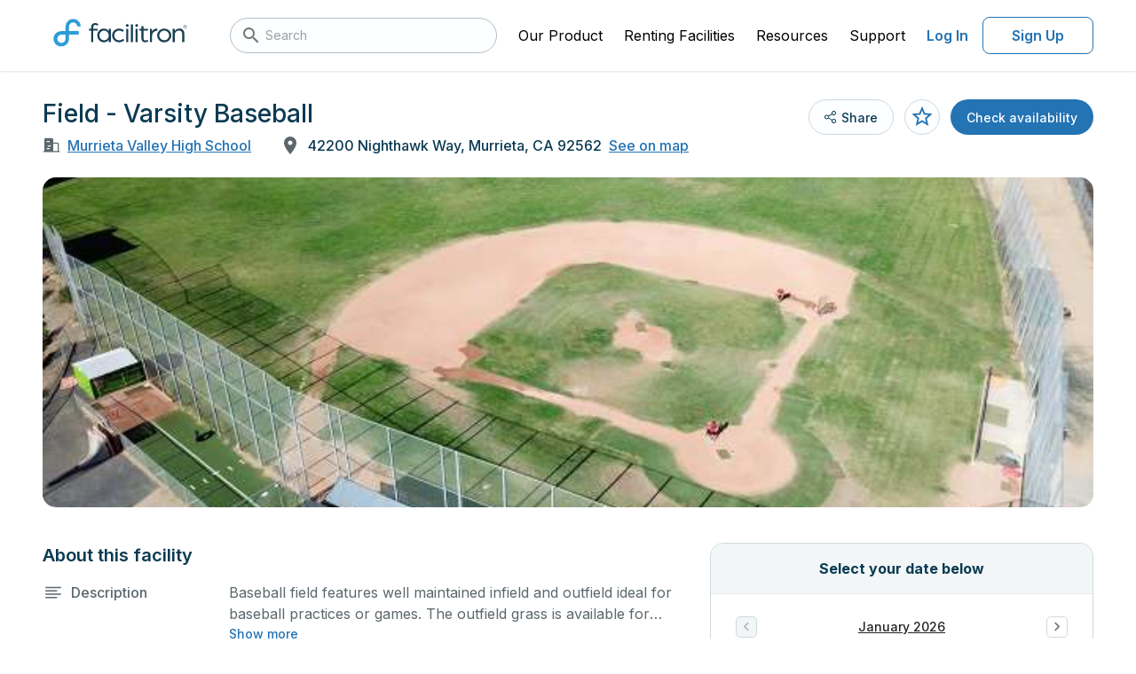

--- FILE ---
content_type: application/javascript
request_url: https://facilities.facilitron.com/_nuxt/f982d2e.js
body_size: 8831
content:
/*! For license information please see LICENSES */
(window.webpackJsonp=window.webpackJsonp||[]).push([[37],{1077:function(t,e,r){"use strict";r.d(e,"a",(function(){return d})),r.d(e,"b",(function(){return v}));r(5),r(6),r(7),r(27),r(74),r(28),r(29),r(17),r(87),r(16),r(13),r(2),r(21),r(23),r(161),r(3),r(162),r(163),r(164),r(165),r(166),r(167),r(168),r(169),r(170),r(171),r(172),r(173),r(174),r(175),r(176),r(177),r(10),r(4);var n=r(124),o=r(73);function c(t,e){var r="undefined"!=typeof Symbol&&t[Symbol.iterator]||t["@@iterator"];if(!r){if(Array.isArray(t)||(r=f(t))||e&&t&&"number"==typeof t.length){r&&(t=r);var n=0,o=function(){};return{s:o,n:function(){return n>=t.length?{done:!0}:{done:!1,value:t[n++]}},e:function(t){throw t},f:o}}throw new TypeError("Invalid attempt to iterate non-iterable instance.\nIn order to be iterable, non-array objects must have a [Symbol.iterator]() method.")}var c,a=!0,u=!1;return{s:function(){r=r.call(t)},n:function(){var t=r.next();return a=t.done,t},e:function(t){u=!0,c=t},f:function(){try{a||null==r.return||r.return()}finally{if(u)throw c}}}}function l(t){return function(t){if(Array.isArray(t))return h(t)}(t)||function(t){if("undefined"!=typeof Symbol&&null!=t[Symbol.iterator]||null!=t["@@iterator"])return Array.from(t)}(t)||f(t)||function(){throw new TypeError("Invalid attempt to spread non-iterable instance.\nIn order to be iterable, non-array objects must have a [Symbol.iterator]() method.")}()}function f(t,a){if(t){if("string"==typeof t)return h(t,a);var e={}.toString.call(t).slice(8,-1);return"Object"===e&&t.constructor&&(e=t.constructor.name),"Map"===e||"Set"===e?Array.from(t):"Arguments"===e||/^(?:Ui|I)nt(?:8|16|32)(?:Clamped)?Array$/.test(e)?h(t,a):void 0}}function h(t,a){(null==a||a>t.length)&&(a=t.length);for(var e=0,r=Array(a);e<a;e++)r[e]=t[e];return r}function y(t,e){return Math.floor((t-e)/6e4)}function d(t,e){var r=[],n=JSON.parse(JSON.stringify(t));n.sort((function(a,b){return a.from-b.from}));var o=n.every((function(t){return t.from===n[0].from&&t.to===n[0].to}));if(1===e){var f=n.map((function(t){return{from:t.from,to:t.to,overlapIds:[t.id],initialDifference:y(t.to,t.from)}}));r.push.apply(r,l(f))}else if(o||1===n.length)r.push({from:n[0].from,to:n[0].to,overlapIds:o?n.map((function(t){return t.id})):n[0].id,initialDifference:y(n[0].to,n[0].from)});else for(var i=0;i<n.length-1;i++)for(var h=i+1;h<n.length;h++){var d=n[i],v=n[h],m=Math.max(d.from,v.from),w=Math.min(d.to,v.to);if(m<w){var O,S=new Set([d.id,v.id]),E=!1,_=c(r);try{for(_.s();!(O=_.n()).done;){var A=O.value;if(A.from===m&&A.to===w){A.overlapIds.length<=30&&(A.overlapIds=Array.from(new Set(A.overlapIds.concat(Array.from(S))))),E=!0;break}A.from<=m&&A.to>=w&&(S=Array.from(new Set(A.overlapIds.concat(Array.from(S)))))}}catch(t){_.e(t)}finally{_.f()}E||r.push({from:m,to:w,overlapIds:Array.from(S),initialDifference:y(w,m)})}}return r}function v(t){var e={};return null==t||t.forEach((function(t){var r=t.childId;t.availability.forEach((function(t){var c;null===(c=t.availableHours)||void 0===c||c.forEach((function(c){var l=t.date,f=Object(n.e)(l,c.from,c.to),h=f.dateStart,y=f.dateEnd,d=Object(n.f)(h,o.a["YYYY-MM-DD hh:mm A"]),v=Object(n.f)(y,o.a["YYYY-MM-DD hh:mm A"]);e[l]||(e[l]=[]),e[l].find((function(t){return t.from===d&&t.to===v&&t.id===r}))||e[l].push({from:d,to:v,id:r})}))}))})),e}},1100:function(t,e,r){"use strict";r(5),r(6),r(7),r(11),r(14),r(12),r(8),r(19),r(20),r(13),r(2),r(3),r(10),r(4);var n=r(124),o=r(86),c=r(54),l=r(109);function f(t){return f="function"==typeof Symbol&&"symbol"==typeof Symbol.iterator?function(t){return typeof t}:function(t){return t&&"function"==typeof Symbol&&t.constructor===Symbol&&t!==Symbol.prototype?"symbol":typeof t},f(t)}function h(t,e){var r=Object.keys(t);if(Object.getOwnPropertySymbols){var n=Object.getOwnPropertySymbols(t);e&&(n=n.filter((function(e){return Object.getOwnPropertyDescriptor(t,e).enumerable}))),r.push.apply(r,n)}return r}function y(t){for(var e=1;e<arguments.length;e++){var r=null!=arguments[e]?arguments[e]:{};e%2?h(Object(r),!0).forEach((function(e){d(t,e,r[e])})):Object.getOwnPropertyDescriptors?Object.defineProperties(t,Object.getOwnPropertyDescriptors(r)):h(Object(r)).forEach((function(e){Object.defineProperty(t,e,Object.getOwnPropertyDescriptor(r,e))}))}return t}function d(t,e,r){return(e=function(t){var i=function(t,e){if("object"!=f(t)||!t)return t;var r=t[Symbol.toPrimitive];if(void 0!==r){var i=r.call(t,e||"default");if("object"!=f(i))return i;throw new TypeError("@@toPrimitive must return a primitive value.")}return("string"===e?String:Number)(t)}(t,"string");return"symbol"==f(i)?i:i+""}(e))in t?Object.defineProperty(t,e,{value:r,enumerable:!0,configurable:!0,writable:!0}):t[e]=r,t}e.a={data:function(){return{activePicker:null}},methods:{updatePickerDate:function(t){this.$emit("update:picker-date",t)},updateActivePicker:function(t){this.activePicker=t},selectDate:function(t){this.getAvailablePercentage(t)>0&&this.$emit("select-date",{date:t,quantity:this.quantity||1,schedule:this.getIsFacilityVirtual?this.currentDateAvailability(t):[this.currentDateAvailability(t)]})},changeDateToAvailable:function(){this.$emit("update:picker-date",Object(n.c)(this.currentAvailableFrom.date,"YYYY-MM"))}},computed:y(y({},Object(c.c)("facility",["getFacilityAvailableFrom","getFacilityOwnerTimezone"])),{},{currentAvailableFrom:function(){var t,e=null===(t=this.getFacilityAvailableFrom)||void 0===t?void 0:t[this.pickerDate],r=!!e&&Object(n.m)(this.pickerDate,Object(n.c)(e,"YYYY-MM"),"YYYY-MM");return e?r?{text:"The earliest available date is",date:Object(n.c)(e,"MM/DD/YYYY",!0),type:l.b.INFO}:{text:null,date:null,type:null}:{text:"No future availability",date:null,type:l.b.ERROR}},getCurrentPickerIsDate:function(){return this.activePicker===o.c.DATE},getIsAvailabilityTipShowing:function(){return this.currentAvailableFrom.text&&this.getCurrentPickerIsDate&&!this.isLoading},getIsNoFutureAvailability:function(){return this.currentAvailableFrom.text&&!this.currentAvailableFrom.date},getMaxDate:function(){return this.getIsNoFutureAvailability&&this.getCurrentPickerIsDate?Object(n.k)(this.pickerDate).startOf("month").subtract(1,"day").toISOString():void 0},getMinDate:function(){return Object(n.y)(this.getFacilityOwnerTimezone).toISOString()}})}},1140:function(t,e,r){var content=r(1242);content.__esModule&&(content=content.default),"string"==typeof content&&(content=[[t.i,content,""]]),content.locals&&(t.exports=content.locals);(0,r(25).default)("50364542",content,!0,{sourceMap:!1})},1205:function(t,e,r){"use strict";r.d(e,"a",(function(){return w}));r(5),r(6),r(56),r(7),r(46),r(17),r(16),r(47),r(48),r(39),r(40),r(2),r(161),r(3),r(162),r(163),r(164),r(165),r(166),r(167),r(168),r(169),r(170),r(171),r(172),r(173),r(174),r(175),r(176),r(177),r(10),r(4);function n(t){return n="function"==typeof Symbol&&"symbol"==typeof Symbol.iterator?function(t){return typeof t}:function(t){return t&&"function"==typeof Symbol&&t.constructor===Symbol&&t!==Symbol.prototype?"symbol":typeof t},n(t)}function o(){o=function(){return e};var t,e={},r=Object.prototype,c=r.hasOwnProperty,l=Object.defineProperty||function(t,e,r){t[e]=r.value},i="function"==typeof Symbol?Symbol:{},a=i.iterator||"@@iterator",f=i.asyncIterator||"@@asyncIterator",u=i.toStringTag||"@@toStringTag";function h(t,e,r){return Object.defineProperty(t,e,{value:r,enumerable:!0,configurable:!0,writable:!0}),t[e]}try{h({},"")}catch(t){h=function(t,e,r){return t[e]=r}}function y(t,e,r,n){var i=e&&e.prototype instanceof S?e:S,a=Object.create(i.prototype),o=new k(n||[]);return l(a,"_invoke",{value:T(t,r,o)}),a}function d(t,e,r){try{return{type:"normal",arg:t.call(e,r)}}catch(t){return{type:"throw",arg:t}}}e.wrap=y;var v="suspendedStart",m="suspendedYield",w="executing",s="completed",O={};function S(){}function E(){}function _(){}var p={};h(p,a,(function(){return this}));var A=Object.getPrototypeOf,I=A&&A(A(P([])));I&&I!==r&&c.call(I,a)&&(p=I);var g=_.prototype=S.prototype=Object.create(p);function x(t){["next","throw","return"].forEach((function(e){h(t,e,(function(t){return this._invoke(e,t)}))}))}function F(t,e){function r(o,l,i,a){var f=d(t[o],t,l);if("throw"!==f.type){var u=f.arg,h=u.value;return h&&"object"==n(h)&&c.call(h,"__await")?e.resolve(h.__await).then((function(t){r("next",t,i,a)}),(function(t){r("throw",t,i,a)})):e.resolve(h).then((function(t){u.value=t,i(u)}),(function(t){return r("throw",t,i,a)}))}a(f.arg)}var o;l(this,"_invoke",{value:function(t,n){function c(){return new e((function(e,o){r(t,n,e,o)}))}return o=o?o.then(c,c):c()}})}function T(e,r,n){var o=v;return function(i,a){if(o===w)throw Error("Generator is already running");if(o===s){if("throw"===i)throw a;return{value:t,done:!0}}for(n.method=i,n.arg=a;;){var c=n.delegate;if(c){var u=D(c,n);if(u){if(u===O)continue;return u}}if("next"===n.method)n.sent=n._sent=n.arg;else if("throw"===n.method){if(o===v)throw o=s,n.arg;n.dispatchException(n.arg)}else"return"===n.method&&n.abrupt("return",n.arg);o=w;var p=d(e,r,n);if("normal"===p.type){if(o=n.done?s:m,p.arg===O)continue;return{value:p.arg,done:n.done}}"throw"===p.type&&(o=s,n.method="throw",n.arg=p.arg)}}}function D(e,r){var n=r.method,o=e.iterator[n];if(o===t)return r.delegate=null,"throw"===n&&e.iterator.return&&(r.method="return",r.arg=t,D(e,r),"throw"===r.method)||"return"!==n&&(r.method="throw",r.arg=new TypeError("The iterator does not provide a '"+n+"' method")),O;var i=d(o,e.iterator,r.arg);if("throw"===i.type)return r.method="throw",r.arg=i.arg,r.delegate=null,O;var a=i.arg;return a?a.done?(r[e.resultName]=a.value,r.next=e.nextLoc,"return"!==r.method&&(r.method="next",r.arg=t),r.delegate=null,O):a:(r.method="throw",r.arg=new TypeError("iterator result is not an object"),r.delegate=null,O)}function L(t){var e={tryLoc:t[0]};1 in t&&(e.catchLoc=t[1]),2 in t&&(e.finallyLoc=t[2],e.afterLoc=t[3]),this.tryEntries.push(e)}function j(t){var e=t.completion||{};e.type="normal",delete e.arg,t.completion=e}function k(t){this.tryEntries=[{tryLoc:"root"}],t.forEach(L,this),this.reset(!0)}function P(e){if(e||""===e){var r=e[a];if(r)return r.call(e);if("function"==typeof e.next)return e;if(!isNaN(e.length)){var o=-1,i=function r(){for(;++o<e.length;)if(c.call(e,o))return r.value=e[o],r.done=!1,r;return r.value=t,r.done=!0,r};return i.next=i}}throw new TypeError(n(e)+" is not iterable")}return E.prototype=_,l(g,"constructor",{value:_,configurable:!0}),l(_,"constructor",{value:E,configurable:!0}),E.displayName=h(_,u,"GeneratorFunction"),e.isGeneratorFunction=function(t){var e="function"==typeof t&&t.constructor;return!!e&&(e===E||"GeneratorFunction"===(e.displayName||e.name))},e.mark=function(t){return Object.setPrototypeOf?Object.setPrototypeOf(t,_):(t.__proto__=_,h(t,u,"GeneratorFunction")),t.prototype=Object.create(g),t},e.awrap=function(t){return{__await:t}},x(F.prototype),h(F.prototype,f,(function(){return this})),e.AsyncIterator=F,e.async=function(t,r,n,o,i){void 0===i&&(i=Promise);var a=new F(y(t,r,n,o),i);return e.isGeneratorFunction(r)?a:a.next().then((function(t){return t.done?t.value:a.next()}))},x(g),h(g,u,"Generator"),h(g,a,(function(){return this})),h(g,"toString",(function(){return"[object Generator]"})),e.keys=function(t){var e=Object(t),r=[];for(var n in e)r.push(n);return r.reverse(),function t(){for(;r.length;){var n=r.pop();if(n in e)return t.value=n,t.done=!1,t}return t.done=!0,t}},e.values=P,k.prototype={constructor:k,reset:function(e){if(this.prev=0,this.next=0,this.sent=this._sent=t,this.done=!1,this.delegate=null,this.method="next",this.arg=t,this.tryEntries.forEach(j),!e)for(var r in this)"t"===r.charAt(0)&&c.call(this,r)&&!isNaN(+r.slice(1))&&(this[r]=t)},stop:function(){this.done=!0;var t=this.tryEntries[0].completion;if("throw"===t.type)throw t.arg;return this.rval},dispatchException:function(e){if(this.done)throw e;var r=this;function n(n,o){return a.type="throw",a.arg=e,r.next=n,o&&(r.method="next",r.arg=t),!!o}for(var o=this.tryEntries.length-1;o>=0;--o){var i=this.tryEntries[o],a=i.completion;if("root"===i.tryLoc)return n("end");if(i.tryLoc<=this.prev){var l=c.call(i,"catchLoc"),u=c.call(i,"finallyLoc");if(l&&u){if(this.prev<i.catchLoc)return n(i.catchLoc,!0);if(this.prev<i.finallyLoc)return n(i.finallyLoc)}else if(l){if(this.prev<i.catchLoc)return n(i.catchLoc,!0)}else{if(!u)throw Error("try statement without catch or finally");if(this.prev<i.finallyLoc)return n(i.finallyLoc)}}}},abrupt:function(t,e){for(var r=this.tryEntries.length-1;r>=0;--r){var n=this.tryEntries[r];if(n.tryLoc<=this.prev&&c.call(n,"finallyLoc")&&this.prev<n.finallyLoc){var i=n;break}}i&&("break"===t||"continue"===t)&&i.tryLoc<=e&&e<=i.finallyLoc&&(i=null);var a=i?i.completion:{};return a.type=t,a.arg=e,i?(this.method="next",this.next=i.finallyLoc,O):this.complete(a)},complete:function(t,e){if("throw"===t.type)throw t.arg;return"break"===t.type||"continue"===t.type?this.next=t.arg:"return"===t.type?(this.rval=this.arg=t.arg,this.method="return",this.next="end"):"normal"===t.type&&e&&(this.next=e),O},finish:function(t){for(var e=this.tryEntries.length-1;e>=0;--e){var r=this.tryEntries[e];if(r.finallyLoc===t)return this.complete(r.completion,r.afterLoc),j(r),O}},catch:function(t){for(var e=this.tryEntries.length-1;e>=0;--e){var r=this.tryEntries[e];if(r.tryLoc===t){var n=r.completion;if("throw"===n.type){var o=n.arg;j(r)}return o}}throw Error("illegal catch attempt")},delegateYield:function(e,r,n){return this.delegate={iterator:P(e),resultName:r,nextLoc:n},"next"===this.method&&(this.arg=t),O}},e}function c(t,e,r,n,o,a,c){try{var i=t[a](c),u=i.value}catch(t){return void r(t)}i.done?e(u):Promise.resolve(u).then(n,o)}function l(t){return function(){var e=this,r=arguments;return new Promise((function(n,o){var a=t.apply(e,r);function l(t){c(a,n,o,l,f,"next",t)}function f(t){c(a,n,o,l,f,"throw",t)}l(void 0)}))}}var f,h=!!window.THREE,y=new Promise((function(t,e){f=t}));function d(t){return v.apply(this,arguments)}function v(){return(v=l(o().mark((function t(e){var r,n;return o().wrap((function(t){for(;;)switch(t.prev=t.next){case 0:return r=function(t){return new Promise((function(e,r){if(d.loaded.has(t))e();else{var script=document.createElement("script");script.onload=e,script.src=t,script.setAttribute("defer",!0),document.body.appendChild(script)}}))},(n=[]).push(r(e)),t.next=5,Promise.all(n);case 5:d.loaded.add(e);case 6:case"end":return t.stop()}}),t)})))).apply(this,arguments)}d.loaded=new Set;var m=["/assets/libs/thetaview/async.min.js","/assets/libs/thetaview/three.min.js","/assets/libs/thetaview/OrbitControls.min.js","/assets/libs/thetaview/theta-viewer.min.js"];function w(){return O.apply(this,arguments)}function O(){return(O=l(o().mark((function t(){var i;return o().wrap((function(t){for(;;)switch(t.prev=t.next){case 0:if(!h){t.next=2;break}return t.abrupt("return",y);case 2:h=!0,window.threeViewCallback=function(){return f(window.THREE)},i=0;case 5:if(!(i<m.length)){t.next=11;break}return t.next=8,d([m[i]]);case 8:i++,t.next=5;break;case 11:return t.next=13,f(window.THREE);case 13:return t.abrupt("return",y);case 14:case"end":return t.stop()}}),t)})))).apply(this,arguments)}},1241:function(t,e,r){"use strict";r(1140)},1242:function(t,e,r){var n=r(24)((function(i){return i[1]}));n.push([t.i,".page-main-booking[data-v-1db20382]{max-width:432px;width:100%;z-index:2}",""]),n.locals={},t.exports=n},1340:function(t,e,r){"use strict";r.r(e);var n=r(474),o=(r(5),r(6),r(56),r(7),r(11),r(46),r(27),r(14),r(74),r(28),r(57),r(29),r(17),r(12),r(16),r(47),r(48),r(8),r(19),r(20),r(39),r(13),r(40),r(2),r(21),r(23),r(3),r(470),r(10),r(4),r(122)),c=r(464),l=r(517),f=r(86),h=r(124),y=r(54),d=r(66),v=r(42),m=r(468),w=r(1327),O=r(1329),S=r(1325),E=r(1326);function _(t){return _="function"==typeof Symbol&&"symbol"==typeof Symbol.iterator?function(t){return typeof t}:function(t){return t&&"function"==typeof Symbol&&t.constructor===Symbol&&t!==Symbol.prototype?"symbol":typeof t},_(t)}function A(t){return function(t){if(Array.isArray(t))return I(t)}(t)||function(t){if("undefined"!=typeof Symbol&&null!=t[Symbol.iterator]||null!=t["@@iterator"])return Array.from(t)}(t)||function(t,a){if(t){if("string"==typeof t)return I(t,a);var e={}.toString.call(t).slice(8,-1);return"Object"===e&&t.constructor&&(e=t.constructor.name),"Map"===e||"Set"===e?Array.from(t):"Arguments"===e||/^(?:Ui|I)nt(?:8|16|32)(?:Clamped)?Array$/.test(e)?I(t,a):void 0}}(t)||function(){throw new TypeError("Invalid attempt to spread non-iterable instance.\nIn order to be iterable, non-array objects must have a [Symbol.iterator]() method.")}()}function I(t,a){(null==a||a>t.length)&&(a=t.length);for(var e=0,r=Array(a);e<a;e++)r[e]=t[e];return r}function x(t,e){var r=Object.keys(t);if(Object.getOwnPropertySymbols){var n=Object.getOwnPropertySymbols(t);e&&(n=n.filter((function(e){return Object.getOwnPropertyDescriptor(t,e).enumerable}))),r.push.apply(r,n)}return r}function F(t){for(var e=1;e<arguments.length;e++){var r=null!=arguments[e]?arguments[e]:{};e%2?x(Object(r),!0).forEach((function(e){T(t,e,r[e])})):Object.getOwnPropertyDescriptors?Object.defineProperties(t,Object.getOwnPropertyDescriptors(r)):x(Object(r)).forEach((function(e){Object.defineProperty(t,e,Object.getOwnPropertyDescriptor(r,e))}))}return t}function T(t,e,r){return(e=function(t){var i=function(t,e){if("object"!=_(t)||!t)return t;var r=t[Symbol.toPrimitive];if(void 0!==r){var i=r.call(t,e||"default");if("object"!=_(i))return i;throw new TypeError("@@toPrimitive must return a primitive value.")}return("string"===e?String:Number)(t)}(t,"string");return"symbol"==_(i)?i:i+""}(e))in t?Object.defineProperty(t,e,{value:r,enumerable:!0,configurable:!0,writable:!0}):t[e]=r,t}function D(){D=function(){return e};var t,e={},r=Object.prototype,n=r.hasOwnProperty,o=Object.defineProperty||function(t,e,r){t[e]=r.value},i="function"==typeof Symbol?Symbol:{},a=i.iterator||"@@iterator",c=i.asyncIterator||"@@asyncIterator",u=i.toStringTag||"@@toStringTag";function l(t,e,r){return Object.defineProperty(t,e,{value:r,enumerable:!0,configurable:!0,writable:!0}),t[e]}try{l({},"")}catch(t){l=function(t,e,r){return t[e]=r}}function f(t,e,r,n){var i=e&&e.prototype instanceof w?e:w,a=Object.create(i.prototype),c=new k(n||[]);return o(a,"_invoke",{value:F(t,r,c)}),a}function h(t,e,r){try{return{type:"normal",arg:t.call(e,r)}}catch(t){return{type:"throw",arg:t}}}e.wrap=f;var y="suspendedStart",d="suspendedYield",v="executing",s="completed",m={};function w(){}function O(){}function S(){}var p={};l(p,a,(function(){return this}));var E=Object.getPrototypeOf,A=E&&E(E(P([])));A&&A!==r&&n.call(A,a)&&(p=A);var g=S.prototype=w.prototype=Object.create(p);function I(t){["next","throw","return"].forEach((function(e){l(t,e,(function(t){return this._invoke(e,t)}))}))}function x(t,e){function r(o,c,i,a){var l=h(t[o],t,c);if("throw"!==l.type){var u=l.arg,f=u.value;return f&&"object"==_(f)&&n.call(f,"__await")?e.resolve(f.__await).then((function(t){r("next",t,i,a)}),(function(t){r("throw",t,i,a)})):e.resolve(f).then((function(t){u.value=t,i(u)}),(function(t){return r("throw",t,i,a)}))}a(l.arg)}var c;o(this,"_invoke",{value:function(t,n){function o(){return new e((function(e,o){r(t,n,e,o)}))}return c=c?c.then(o,o):o()}})}function F(e,r,n){var o=y;return function(i,a){if(o===v)throw Error("Generator is already running");if(o===s){if("throw"===i)throw a;return{value:t,done:!0}}for(n.method=i,n.arg=a;;){var c=n.delegate;if(c){var u=T(c,n);if(u){if(u===m)continue;return u}}if("next"===n.method)n.sent=n._sent=n.arg;else if("throw"===n.method){if(o===y)throw o=s,n.arg;n.dispatchException(n.arg)}else"return"===n.method&&n.abrupt("return",n.arg);o=v;var p=h(e,r,n);if("normal"===p.type){if(o=n.done?s:d,p.arg===m)continue;return{value:p.arg,done:n.done}}"throw"===p.type&&(o=s,n.method="throw",n.arg=p.arg)}}}function T(e,r){var n=r.method,o=e.iterator[n];if(o===t)return r.delegate=null,"throw"===n&&e.iterator.return&&(r.method="return",r.arg=t,T(e,r),"throw"===r.method)||"return"!==n&&(r.method="throw",r.arg=new TypeError("The iterator does not provide a '"+n+"' method")),m;var i=h(o,e.iterator,r.arg);if("throw"===i.type)return r.method="throw",r.arg=i.arg,r.delegate=null,m;var a=i.arg;return a?a.done?(r[e.resultName]=a.value,r.next=e.nextLoc,"return"!==r.method&&(r.method="next",r.arg=t),r.delegate=null,m):a:(r.method="throw",r.arg=new TypeError("iterator result is not an object"),r.delegate=null,m)}function L(t){var e={tryLoc:t[0]};1 in t&&(e.catchLoc=t[1]),2 in t&&(e.finallyLoc=t[2],e.afterLoc=t[3]),this.tryEntries.push(e)}function j(t){var e=t.completion||{};e.type="normal",delete e.arg,t.completion=e}function k(t){this.tryEntries=[{tryLoc:"root"}],t.forEach(L,this),this.reset(!0)}function P(e){if(e||""===e){var r=e[a];if(r)return r.call(e);if("function"==typeof e.next)return e;if(!isNaN(e.length)){var o=-1,i=function r(){for(;++o<e.length;)if(n.call(e,o))return r.value=e[o],r.done=!1,r;return r.value=t,r.done=!0,r};return i.next=i}}throw new TypeError(_(e)+" is not iterable")}return O.prototype=S,o(g,"constructor",{value:S,configurable:!0}),o(S,"constructor",{value:O,configurable:!0}),O.displayName=l(S,u,"GeneratorFunction"),e.isGeneratorFunction=function(t){var e="function"==typeof t&&t.constructor;return!!e&&(e===O||"GeneratorFunction"===(e.displayName||e.name))},e.mark=function(t){return Object.setPrototypeOf?Object.setPrototypeOf(t,S):(t.__proto__=S,l(t,u,"GeneratorFunction")),t.prototype=Object.create(g),t},e.awrap=function(t){return{__await:t}},I(x.prototype),l(x.prototype,c,(function(){return this})),e.AsyncIterator=x,e.async=function(t,r,n,o,i){void 0===i&&(i=Promise);var a=new x(f(t,r,n,o),i);return e.isGeneratorFunction(r)?a:a.next().then((function(t){return t.done?t.value:a.next()}))},I(g),l(g,u,"Generator"),l(g,a,(function(){return this})),l(g,"toString",(function(){return"[object Generator]"})),e.keys=function(t){var e=Object(t),r=[];for(var n in e)r.push(n);return r.reverse(),function t(){for(;r.length;){var n=r.pop();if(n in e)return t.value=n,t.done=!1,t}return t.done=!0,t}},e.values=P,k.prototype={constructor:k,reset:function(e){if(this.prev=0,this.next=0,this.sent=this._sent=t,this.done=!1,this.delegate=null,this.method="next",this.arg=t,this.tryEntries.forEach(j),!e)for(var r in this)"t"===r.charAt(0)&&n.call(this,r)&&!isNaN(+r.slice(1))&&(this[r]=t)},stop:function(){this.done=!0;var t=this.tryEntries[0].completion;if("throw"===t.type)throw t.arg;return this.rval},dispatchException:function(e){if(this.done)throw e;var r=this;function o(n,o){return a.type="throw",a.arg=e,r.next=n,o&&(r.method="next",r.arg=t),!!o}for(var c=this.tryEntries.length-1;c>=0;--c){var i=this.tryEntries[c],a=i.completion;if("root"===i.tryLoc)return o("end");if(i.tryLoc<=this.prev){var l=n.call(i,"catchLoc"),u=n.call(i,"finallyLoc");if(l&&u){if(this.prev<i.catchLoc)return o(i.catchLoc,!0);if(this.prev<i.finallyLoc)return o(i.finallyLoc)}else if(l){if(this.prev<i.catchLoc)return o(i.catchLoc,!0)}else{if(!u)throw Error("try statement without catch or finally");if(this.prev<i.finallyLoc)return o(i.finallyLoc)}}}},abrupt:function(t,e){for(var r=this.tryEntries.length-1;r>=0;--r){var o=this.tryEntries[r];if(o.tryLoc<=this.prev&&n.call(o,"finallyLoc")&&this.prev<o.finallyLoc){var i=o;break}}i&&("break"===t||"continue"===t)&&i.tryLoc<=e&&e<=i.finallyLoc&&(i=null);var a=i?i.completion:{};return a.type=t,a.arg=e,i?(this.method="next",this.next=i.finallyLoc,m):this.complete(a)},complete:function(t,e){if("throw"===t.type)throw t.arg;return"break"===t.type||"continue"===t.type?this.next=t.arg:"return"===t.type?(this.rval=this.arg=t.arg,this.method="return",this.next="end"):"normal"===t.type&&e&&(this.next=e),m},finish:function(t){for(var e=this.tryEntries.length-1;e>=0;--e){var r=this.tryEntries[e];if(r.finallyLoc===t)return this.complete(r.completion,r.afterLoc),j(r),m}},catch:function(t){for(var e=this.tryEntries.length-1;e>=0;--e){var r=this.tryEntries[e];if(r.tryLoc===t){var n=r.completion;if("throw"===n.type){var o=n.arg;j(r)}return o}}throw Error("illegal catch attempt")},delegateYield:function(e,r,n){return this.delegate={iterator:P(e),resultName:r,nextLoc:n},"next"===this.method&&(this.arg=t),m}},e}function L(t,e,r,n,o,a,c){try{var i=t[a](c),u=i.value}catch(t){return void r(t)}i.done?e(u):Promise.resolve(u).then(n,o)}function j(t){return function(){var e=this,r=arguments;return new Promise((function(n,o){var a=t.apply(e,r);function c(t){L(a,n,o,c,l,"next",t)}function l(t){L(a,n,o,c,l,"throw",t)}c(void 0)}))}}var k={name:"IndexPage",components:{DeletedFacilityDialog:function(){return r.e(63).then(r.bind(null,1344))},AppGallery:function(){return r.e(77).then(r.bind(null,1343))},BannerDeletedFacility:function(){return r.e(23).then(r.bind(null,1342))},Nearby:function(){return Promise.all([r.e(17),r.e(3),r.e(9),r.e(5),r.e(7),r.e(1),r.e(11),r.e(4),r.e(6),r.e(2),r.e(15),r.e(10),r.e(12),r.e(16),r.e(8),r.e(14),r.e(13),r.e(0),r.e(47)]).then(r.bind(null,1334))},AppContainer:m.a,SubHeader:w.a,Banner:O.a,Info:S.a,Booking:E.a},middleware:"uidCheck",data:function(){return{removedFacilityDialogState:!1}},fetch:function(t){return j(D().mark((function e(){var r,n,o,h,y,d,m,w,O,S,E,_,A,I,x,F,T,L;return D().wrap((function(e){for(;;)switch(e.prev=e.next){case 0:return r=t.store,n=t.params,o=t.req,h=t.redirect,y=t.route,m=y.query.newDetailsPage,(d=!m||m!==f.b.TRUE&&m!==f.b.FALSE?null===(w=r.getters["common/getIsNewFdpDefault"])||void 0===w||w:m)&&d!==f.b.FALSE||(O="".concat(r.getters["common/getFacilitronBaseUrl"],"/facilities/").concat(n.u_id),h(O)),r.commit("facility/CLEAR_AVAILABILITY"),r.commit("facility/SET_AVAILABILITY_LOADING",!0),e.prev=6,e.next=9,r.dispatch("facility/fetchFacilityData",n.u_id);case 9:return E=r.getters["facility/getFacilityVenueData"],_=null==E?void 0:E.belongs_to_venues,A=(null==E?void 0:E.is_venue)&&!(null!=E&&null!==(S=E.venue_child_facilities)&&void 0!==S&&S.length),I=null==_?void 0:_.length,x=!I&&(n.u_id!==E.u_id&&n.u_id!==E._id),I?I>1?(F={lat:E.loc.coordinates[1],lng:E.loc.coordinates[0],location:"".concat(E.city,", ").concat(E.state),venueChildId:E._id},T="".concat(r.getters["common/getSearchBaseUrl"],"/").concat(Object(c.c)(F)),h(T)):h("/".concat(_[0],"?bookingOption=").concat(E._id)):x?h("/".concat(E.u_id)):A&&r.commit("facility/".concat(v.FACILITY_MUTATION_TYPES.SET_FACILITY_DELETED),E._id),e.next=17,r.dispatch("search/fetchFacilityTypes");case 17:e.next=23;break;case 19:e.prev=19,e.t0=e.catch(6),L=r.getters["facility/getIsFacilityDeleted"],404===e.t0.status||L||h(o.headers[l.a[500]]);case 23:case"end":return e.stop()}}),e,null,[[6,19]])})))()},head:function(){var t,e,r,n;if(this.getFacilityVenueData)return{title:this.getFacilityTitle,link:[{rel:"canonical",href:"".concat(this.getAppBaseUrl,"/").concat(this.$route.params.u_id)}],meta:[{name:"description",content:this.getDescription},{name:"twitter:card",content:"summary_large_image"},{name:"twitter:site",content:"@facilitron"},{name:"twitter:image",content:this.getMetaImage},{property:"og:title",content:null!==(t=this.getFacilityVenueData.owner)&&void 0!==t&&t.name?"Rent ".concat(null===(e=this.getFacilityVenueData.owner)||void 0===e?void 0:e.name," classrooms, fields, gymnasiums and more through Facilitron."):"Rent classrooms, fields, gymnasiums and more through Facilitron."},{property:"og:description",content:null!==(r=this.getFacilityVenueData.owner)&&void 0!==r&&r.name?"Facilitron makes it easy for the community to rent ".concat(null===(n=this.getFacilityVenueData.owner)||void 0===n?void 0:n.name," facilities."):"Facilitron makes it easy for the community to rent facilities."},{property:"og:type",content:"website"},{property:"og:image",content:this.getMetaImage},{property:"og:image:width",content:1200},{property:"og:image:height",content:630},{property:"og:url",content:"".concat(this.getAppBaseUrl,"/").concat(this.getFacilityVenueData.u_id)},{property:"fb:app_id",content:"1845449512428022"}]}},computed:F(F(F(F({},Object(y.c)("facility",["getFacilityVenueData","getIsFacilityDeleted","getFacilityVenueId","getSelectedBookingOption","getIsFacilityVenue","getBookingOptions","getBookingOptionsIds","getIsBookingOptionDeleted","getFacilityAvailability","getFacilityOwnerTimezone"])),Object(y.c)("common",["getFacilitronBaseUrl","getAppBaseUrl","getPageError","getIsNewFdpDefault","getGalleryState","getGalleryImages"])),Object(y.c)("auth",["getIsLoggedIn"])),{},{getFacilityTitle:function(){return"Rent ".concat(this.getFacilityVenueData.name," in ").concat(this.getFacilityVenueData.city)},getPanoramicImage:function(){var t;return null===(t=this.getFacilityVenueData)||void 0===t||null===(t=t.images)||void 0===t?void 0:t.find((function(image){return"360"===image.image_type}))},getMetaImage:function(){var t,e=null===(t=this.getFacilityVenueData)||void 0===t?void 0:t.images;return(null==e?void 0:e.length)>0?"".concat(this.getFacilitronBaseUrl,"/directimages/").concat(e[0]._id,"/open_graph"):"".concat(this.getFacilitronBaseUrl,"/images/1415219204572-358-37152.jpg")},getDescription:function(){return this.getFacilityVenueData.is_venue?this.getFacilityVenueData.description:this.getFacilityVenueData.full_description}}),watch:{getIsBookingOptionDeleted:function(){this.removedFacilityDialogState=!0},getIsFacilityDeleted:function(){this.removedFacilityDialogState=!0}},created:function(){var t=this;return j(D().mark((function e(){return D().wrap((function(e){for(;;)switch(e.prev=e.next){case 0:return e.prev=0,e.next=4,t.fetchUserData();case 4:if(!t.getIsFacilityDeleted){e.next=9;break}return e.next=7,t.fetchBasket();case 7:e.next=12;break;case 9:if(!t.getIsLoggedIn){e.next=12;break}return e.next=12,Promise.allSettled([t.fetchRates(),t.fetchBasket(),t.fetchFavorites()].concat(A(t.fetchAvailability()),[t.setCardViewedForUser(t.getFacilityVenueId)]));case 12:if(e.prev=12,t.getIsLoggedIn||t.getFacilityAvailability){e.next=16;break}return e.next=16,Promise.allSettled(t.fetchAvailability());case 16:return e.finish(12);case 17:case"end":return e.stop()}}),e,null,[[0,,12,17]])})))()},mounted:function(){var t=this;return j(D().mark((function e(){return D().wrap((function(e){for(;;)switch(e.prev=e.next){case 0:t.setBodyClassIfTouch(),t.setCustomVariableToCorrectHeightIos();case 2:case"end":return e.stop()}}),e)})))()},methods:F(F(F(F(F(F({},Object(y.b)("facility",["fetchFacilityRates","fetchFacilityAvailability","fetchLastAvailableDate"])),Object(y.b)("auth",["fetchUserData","fetchFavorites","setCardViewedForUser"])),Object(y.b)("basket",["fetchBasket","setDeprecatedAvailability"])),Object(y.d)("basket",{setBasketConflicts:o.BASKET_MUTATION_TYPES.SET_USER_BASKET_CONFLICT,setBasket:o.BASKET_MUTATION_TYPES.SET_USER_BASKET})),Object(y.d)("common",{setToasterOptions:d.COMMON_MUTATION_TYPES.SET_TOASTER_OPTIONS,setGalleryState:d.COMMON_MUTATION_TYPES.SET_GALLERY_STATE,setGalleryImages:d.COMMON_MUTATION_TYPES.SET_GALLERY_IMAGES,setLoginDialogState:d.COMMON_MUTATION_TYPES.SET_LOGIN_DIALOG_STATE,setLoginDialogCallback:d.COMMON_MUTATION_TYPES.SET_LOGIN_DIALOG_CALLBACK,setLoaderState:d.COMMON_MUTATION_TYPES.SET_LOADER_STATE})),{},{fetchRates:function(){var t=this;return j(D().mark((function e(){var r;return D().wrap((function(e){for(;;)switch(e.prev=e.next){case 0:if(!t.getFacilityVenueId){e.next=4;break}return r=t.getIsFacilityVenue?t.getBookingOptions.map((function(t){return t._id})):[t.getFacilityVenueId],e.next=4,t.fetchFacilityRates(r);case 4:case"end":return e.stop()}}),e)})))()},setBodyClassIfTouch:function(){var t=this.getIsDeviceSupportTouch()?"body--touch":"body--desktop";document.querySelector("body").classList.add(t)},setCustomVariableToCorrectHeightIos:function(){var t=function(){document.documentElement.style.setProperty("--app-height","".concat(window.innerHeight,"px"))};window.addEventListener("resize",t),t()},closeGallery:function(){this.setGalleryState(!1),this.setGalleryImages([])},fetchAvailability:function(){var t=+this.$route.query.startDate,e=Object(h.w)(Object(h.y)(this.getFacilityOwnerTimezone)),r=t<e?e:t,n=this.getIsFacilityVenue?this.getBookingOptionsIds:[this.getFacilityVenueId];return[this.fetchFacilityAvailability(F(F({facilityIds:n.join(",")},Object(h.x)(r)),{},{shouldCheckDeleted:!1})),this.fetchLastAvailableDate(n)]},deprecateAvailabilityAfterCartChange:function(){this.setDeprecatedAvailability({isDeprecated:!0,idsToRefetch:this.getActiveFacilityId,idsToExclude:null})},openLoginDialog:function(){var t=arguments,e=this;return j(D().mark((function r(){var n,o,c;return D().wrap((function(r){for(;;)switch(r.prev=r.next){case 0:o=(n=t.length>0&&void 0!==t[0]?t[0]:{}).cb,c=n.cbParams,e.setLoginDialogState(!0),o&&e.setLoginDialogCallback({cb:o,cbParams:c});case 3:case"end":return r.stop()}}),r)})))()},getIsDeviceSupportTouch:c.d})},P=k,C=(r(1241),r(22)),component=Object(C.a)(P,(function(){var t=this,e=t._self._c;return e(n.a,{staticClass:"pb-10 page-main"},[t.getFacilityVenueData?[e("div",{staticClass:"d-flex flex-column"},[e("SubHeader"),t._v(" "),e("Banner",{attrs:{"panoramic-image":t.getPanoramicImage}}),t._v(" "),t.getIsFacilityDeleted?t._e():e("AppContainer",{staticClass:"d-flex flex-column flex-md-row justify-space-between pb-3 pb-lg-10"},[e("Info",{staticClass:"page-main-info mr-8 w-fluid"}),t._v(" "),e("Booking",{staticClass:"page-main-booking",on:{"set-basket-conflicts":t.setBasketConflicts,"set-basket":t.setBasket,"set-deprecated-availability":t.deprecateAvailabilityAfterCartChange,"non-logged":t.openLoginDialog,"set-loader-state":t.setLoaderState}})],1),t._v(" "),e("Nearby")],1),t._v(" "),t.getGalleryState?e("AppGallery",{attrs:{value:t.getGalleryState,images:t.getGalleryImages},on:{input:t.closeGallery}}):t._e(),t._v(" "),t.removedFacilityDialogState?e("DeletedFacilityDialog",{model:{value:t.removedFacilityDialogState,callback:function(e){t.removedFacilityDialogState=e},expression:"removedFacilityDialogState"}}):t._e()]:404===t.getPageError.status?e("AppContainer",{staticClass:"pt-lg-10 px-0 px-lg-12"},[e("BannerDeletedFacility")],1):e("p",{staticClass:"pa-5 text-h3 text-center"},[t._v("\n    "+t._s(t.getPageError)+"\n  ")])],2)}),[],!1,null,"1db20382",null);e.default=component.exports}}]);

--- FILE ---
content_type: application/javascript
request_url: https://facilities.facilitron.com/_nuxt/5c5b88a.js
body_size: 5772
content:
/*! For license information please see LICENSES */
(window.webpackJsonp=window.webpackJsonp||[]).push([[43,65],{1052:function(t,e,r){"use strict";r.d(e,"a",(function(){return h}));r(27),r(2);var n,o,c="gmapsCallback",l=!!window.google,f=new Promise((function(t,e){n=t,o=e}));function h(t){if(l)return f;l=!0,window[c]=function(){return n(window.google)};var script=document.createElement("script");return script.src="https://maps.googleapis.com/maps/api/js?key=".concat(t,"&loading=async&language=en&libraries=places,marker&callback=").concat(c,"&v=quarterly"),script.onerror=o,document.querySelector("body").appendChild(script),f}},1079:function(t,e,r){var content=r(1104);content.__esModule&&(content=content.default),"string"==typeof content&&(content=[[t.i,content,""]]),content.locals&&(t.exports=content.locals);(0,r(25).default)("966fe67a",content,!0,{sourceMap:!1})},1103:function(t,e,r){"use strict";r(1079)},1104:function(t,e,r){var n=r(24)((function(i){return i[1]}));n.push([t.i,".search-error[data-v-38ece0da]{color:#ce2835}",""]),n.locals={},t.exports=n},1153:function(t,e,r){var content=r(1268);content.__esModule&&(content=content.default),"string"==typeof content&&(content=[[t.i,content,""]]),content.locals&&(t.exports=content.locals);(0,r(25).default)("31420845",content,!0,{sourceMap:!1})},1154:function(t,e,r){var content=r(1270);content.__esModule&&(content=content.default),"string"==typeof content&&(content=[[t.i,content,""]]),content.locals&&(t.exports=content.locals);(0,r(25).default)("67e5fe56",content,!0,{sourceMap:!1})},1189:function(t,e,r){"use strict";r.r(e);var n=r(31),o={name:"SearchInvalidMessage",props:{message:{type:String,required:!0}}},c=(r(1103),r(22)),component=Object(c.a)(o,(function(){var t=this,e=t._self._c;return e("div",{staticClass:"search-error d-flex align-center mt-1"},[e(n.a,{staticClass:"mr-1",attrs:{size:"16",color:"danger"}},[t._v("\n    mdi-alert-circle\n  ")]),t._v(" "),e("span",{staticClass:"body-2"},[t._v(t._s(t.message))])],1)}),[],!1,null,"38ece0da",null);e.default=component.exports},1267:function(t,e,r){"use strict";r(1153)},1268:function(t,e,r){var n=r(24)((function(i){return i[1]}));n.push([t.i,".search-dialog{min-height:500px}.search-dialog-form--loading .autocomplete-base-dropdown{display:none}",""]),n.locals={},t.exports=n},1269:function(t,e,r){"use strict";r(1154)},1270:function(t,e,r){var n=r(24)((function(i){return i[1]}));n.push([t.i,".search-desktop{max-width:360px;width:100%}",""]),n.locals={},t.exports=n},1335:function(t,e,r){"use strict";r.r(e);r(5),r(6),r(56),r(7),r(11),r(46),r(14),r(17),r(12),r(16),r(47),r(48),r(8),r(19),r(20),r(39),r(13),r(40),r(2),r(3),r(10),r(4);var n=r(1052),o=r(54),c=r(97),l=r(341),f=r(282),h=r(31),d=r(1190),y=r(466),m=r(337),v=r(1188),w=r(1189);function S(t){return S="function"==typeof Symbol&&"symbol"==typeof Symbol.iterator?function(t){return typeof t}:function(t){return t&&"function"==typeof Symbol&&t.constructor===Symbol&&t!==Symbol.prototype?"symbol":typeof t},S(t)}function _(t,e){var r=Object.keys(t);if(Object.getOwnPropertySymbols){var n=Object.getOwnPropertySymbols(t);e&&(n=n.filter((function(e){return Object.getOwnPropertyDescriptor(t,e).enumerable}))),r.push.apply(r,n)}return r}function x(t){for(var e=1;e<arguments.length;e++){var r=null!=arguments[e]?arguments[e]:{};e%2?_(Object(r),!0).forEach((function(e){O(t,e,r[e])})):Object.getOwnPropertyDescriptors?Object.defineProperties(t,Object.getOwnPropertyDescriptors(r)):_(Object(r)).forEach((function(e){Object.defineProperty(t,e,Object.getOwnPropertyDescriptor(r,e))}))}return t}function O(t,e,r){return(e=function(t){var i=function(t,e){if("object"!=S(t)||!t)return t;var r=t[Symbol.toPrimitive];if(void 0!==r){var i=r.call(t,e||"default");if("object"!=S(i))return i;throw new TypeError("@@toPrimitive must return a primitive value.")}return("string"===e?String:Number)(t)}(t,"string");return"symbol"==S(i)?i:i+""}(e))in t?Object.defineProperty(t,e,{value:r,enumerable:!0,configurable:!0,writable:!0}):t[e]=r,t}var L={name:"SearchDesktopDialog",components:{AppDialog:r(465).default,SearchInvalidMessage:w.default,AppAutoComplete:v.a,AppBtnPrimary:m.default,AppSpinner:y.default},mixins:[d.a],props:{value:{type:Boolean,default:!1}},data:function(){return{query:{isLoading:!1,shouldRefetchSuggestions:!0,items:[],searchText:this.$route.query.query||"",model:this.$route.query.query?{name:this.$route.query.query}:"",debounceWatch:null,locationSuggestions:[],savedLocation:"",waitForItemsPromise:null},location:{isLoading:!1,shouldRefetchSuggestions:!0,isTriggered:!1,items:[],searchText:this.$route.query.location||"",model:this.$route.query.location?{name:this.$route.query.location}:"",debounceWatch:null,validator:{isValid:!0,errorText:""},waitForItemsPromise:null},searchBtn:{isDisabled:!1,isLoading:!1,timerId:null}}},computed:{outerDialogState:{get:function(){return this.value},set:function(t){this.$emit("input",t)}},autoCompleteOptions:function(){return x(x({},this.sharedAutoCompleteOptions),{},{contentClass:"autocomplete-base-dropdown rounded-lg search-dropdown-desktop",maxHeight:"168",nudgeLeft:"1",minWidth:"418"})}}},j=(r(1267),r(22)),component=Object(j.a)(L,(function(){var t=this,e=t._self._c;return e("AppDialog",{attrs:{"max-width":"482px","content-class":"search-dialog",divider:!1},scopedSlots:t._u([{key:"dialog-content",fn:function(){return[e(f.a,{staticClass:"search-dialog-form d-flex flex-column pl-8 pr-8 pb-8",class:{"search-dialog-form--loading":t.searchBtn.isLoading},on:{submit:function(e){return e.preventDefault(),t.showResults.apply(null,arguments)}},nativeOn:{keyup:function(e){return!e.type.indexOf("key")&&t._k(e.keyCode,"enter",13,e.key,"Enter")?null:t.showResults.apply(null,arguments)}}},[e("h3",{staticClass:"text-h2 mb-9 fauxIndigo--text"},[t._v("\n        Search for a classroom, athletic field, or other venue\n      ")]),t._v(" "),e("label",{staticClass:"subtitle-1 font-weight-bold mb-2 fauxIndigo--text"},[t._v("What kind of space do you need?")]),t._v(" "),e("AppAutoComplete",{staticClass:"search__input search__input--name body-1 mb-5",attrs:{loading:t.query.isLoading,items:t.query.items,"return-object":!0,"item-value":"name","item-text":"name","hide-no-data":"",height:"40",autofocus:"",attach:".search__input--name",label:"e.g. Gym",placeholder:"e.g. Gym","menu-props":t.autoCompleteOptions,"append-icon":null},on:{input:t.queryItemClicked,click:t.openQueryAutoComplete,"update:search-input":t.onQuerySearchTextUpdate},scopedSlots:t._u([{key:"item-append",fn:function(r){return[r.item.landingpage?e(h.a,{staticClass:"mr-2 mt-4 mb-auto",attrs:{size:"14",color:"primary"}},[t._v("\n            mdi-open-in-new\n          ")]):t._e()]}}]),model:{value:t.query.model,callback:function(e){t.$set(t.query,"model",e)},expression:"query.model"}}),t._v(" "),e("label",{staticClass:"subtitle-1 font-weight-bold mb-2 fauxIndigo--text"},[t._v("Where do you need it?")]),t._v(" "),e("div",{staticClass:"p-relative mb-8"},[e("AppAutoComplete",{staticClass:"search__input search__input--location body-1",attrs:{loading:t.location.isLoading,items:t.location.items,"return-object":!0,"item-value":"name","item-text":"name","hide-no-data":"",height:"40",attach:".search__input--location","is-valid":t.isLocationValid,label:"Enter a city or facility location",placeholder:"Enter a city or facility location","menu-props":t.autoCompleteOptions,"append-icon":null},on:{click:t.openLocationAutoComplete,"update:search-input":t.onLocationSearchTextUpdate},model:{value:t.location.model,callback:function(e){t.$set(t.location,"model",e)},expression:"location.model"}}),t._v(" "),!t.isLocationValid&&t.locationValidatorMessage?e("SearchInvalidMessage",{attrs:{message:t.locationValidatorMessage}}):t._e()],1),t._v(" "),e("AppBtnPrimary",{staticClass:"search__btn w-fluid",class:{"search__btn--disabled":t.searchBtn.isDisabled},attrs:{loading:t.searchBtn.isLoading,type:"submit"},scopedSlots:t._u([{key:"loader",fn:function(){return[e("AppSpinner",{staticClass:"white--text"})]},proxy:!0}])},[t._v("\n        Search\n      ")])],1)]},proxy:!0}]),model:{value:t.outerDialogState,callback:function(e){t.outerDialogState=e},expression:"outerDialogState"}})}),[],!1,null,null,null);function E(t){return E="function"==typeof Symbol&&"symbol"==typeof Symbol.iterator?function(t){return typeof t}:function(t){return t&&"function"==typeof Symbol&&t.constructor===Symbol&&t!==Symbol.prototype?"symbol":typeof t},E(t)}function k(){k=function(){return e};var t,e={},r=Object.prototype,n=r.hasOwnProperty,o=Object.defineProperty||function(t,e,r){t[e]=r.value},i="function"==typeof Symbol?Symbol:{},a=i.iterator||"@@iterator",c=i.asyncIterator||"@@asyncIterator",u=i.toStringTag||"@@toStringTag";function l(t,e,r){return Object.defineProperty(t,e,{value:r,enumerable:!0,configurable:!0,writable:!0}),t[e]}try{l({},"")}catch(t){l=function(t,e,r){return t[e]=r}}function f(t,e,r,n){var i=e&&e.prototype instanceof w?e:w,a=Object.create(i.prototype),c=new I(n||[]);return o(a,"_invoke",{value:D(t,r,c)}),a}function h(t,e,r){try{return{type:"normal",arg:t.call(e,r)}}catch(t){return{type:"throw",arg:t}}}e.wrap=f;var d="suspendedStart",y="suspendedYield",m="executing",s="completed",v={};function w(){}function S(){}function _(){}var p={};l(p,a,(function(){return this}));var x=Object.getPrototypeOf,O=x&&x(x(T([])));O&&O!==r&&n.call(O,a)&&(p=O);var g=_.prototype=w.prototype=Object.create(p);function L(t){["next","throw","return"].forEach((function(e){l(t,e,(function(t){return this._invoke(e,t)}))}))}function j(t,e){function r(o,c,i,a){var l=h(t[o],t,c);if("throw"!==l.type){var u=l.arg,f=u.value;return f&&"object"==E(f)&&n.call(f,"__await")?e.resolve(f.__await).then((function(t){r("next",t,i,a)}),(function(t){r("throw",t,i,a)})):e.resolve(f).then((function(t){u.value=t,i(u)}),(function(t){return r("throw",t,i,a)}))}a(l.arg)}var c;o(this,"_invoke",{value:function(t,n){function o(){return new e((function(e,o){r(t,n,e,o)}))}return c=c?c.then(o,o):o()}})}function D(e,r,n){var o=d;return function(i,a){if(o===m)throw Error("Generator is already running");if(o===s){if("throw"===i)throw a;return{value:t,done:!0}}for(n.method=i,n.arg=a;;){var c=n.delegate;if(c){var u=P(c,n);if(u){if(u===v)continue;return u}}if("next"===n.method)n.sent=n._sent=n.arg;else if("throw"===n.method){if(o===d)throw o=s,n.arg;n.dispatchException(n.arg)}else"return"===n.method&&n.abrupt("return",n.arg);o=m;var p=h(e,r,n);if("normal"===p.type){if(o=n.done?s:y,p.arg===v)continue;return{value:p.arg,done:n.done}}"throw"===p.type&&(o=s,n.method="throw",n.arg=p.arg)}}}function P(e,r){var n=r.method,o=e.iterator[n];if(o===t)return r.delegate=null,"throw"===n&&e.iterator.return&&(r.method="return",r.arg=t,P(e,r),"throw"===r.method)||"return"!==n&&(r.method="throw",r.arg=new TypeError("The iterator does not provide a '"+n+"' method")),v;var i=h(o,e.iterator,r.arg);if("throw"===i.type)return r.method="throw",r.arg=i.arg,r.delegate=null,v;var a=i.arg;return a?a.done?(r[e.resultName]=a.value,r.next=e.nextLoc,"return"!==r.method&&(r.method="next",r.arg=t),r.delegate=null,v):a:(r.method="throw",r.arg=new TypeError("iterator result is not an object"),r.delegate=null,v)}function C(t){var e={tryLoc:t[0]};1 in t&&(e.catchLoc=t[1]),2 in t&&(e.finallyLoc=t[2],e.afterLoc=t[3]),this.tryEntries.push(e)}function A(t){var e=t.completion||{};e.type="normal",delete e.arg,t.completion=e}function I(t){this.tryEntries=[{tryLoc:"root"}],t.forEach(C,this),this.reset(!0)}function T(e){if(e||""===e){var r=e[a];if(r)return r.call(e);if("function"==typeof e.next)return e;if(!isNaN(e.length)){var o=-1,i=function r(){for(;++o<e.length;)if(n.call(e,o))return r.value=e[o],r.done=!1,r;return r.value=t,r.done=!0,r};return i.next=i}}throw new TypeError(E(e)+" is not iterable")}return S.prototype=_,o(g,"constructor",{value:_,configurable:!0}),o(_,"constructor",{value:S,configurable:!0}),S.displayName=l(_,u,"GeneratorFunction"),e.isGeneratorFunction=function(t){var e="function"==typeof t&&t.constructor;return!!e&&(e===S||"GeneratorFunction"===(e.displayName||e.name))},e.mark=function(t){return Object.setPrototypeOf?Object.setPrototypeOf(t,_):(t.__proto__=_,l(t,u,"GeneratorFunction")),t.prototype=Object.create(g),t},e.awrap=function(t){return{__await:t}},L(j.prototype),l(j.prototype,c,(function(){return this})),e.AsyncIterator=j,e.async=function(t,r,n,o,i){void 0===i&&(i=Promise);var a=new j(f(t,r,n,o),i);return e.isGeneratorFunction(r)?a:a.next().then((function(t){return t.done?t.value:a.next()}))},L(g),l(g,u,"Generator"),l(g,a,(function(){return this})),l(g,"toString",(function(){return"[object Generator]"})),e.keys=function(t){var e=Object(t),r=[];for(var n in e)r.push(n);return r.reverse(),function t(){for(;r.length;){var n=r.pop();if(n in e)return t.value=n,t.done=!1,t}return t.done=!0,t}},e.values=T,I.prototype={constructor:I,reset:function(e){if(this.prev=0,this.next=0,this.sent=this._sent=t,this.done=!1,this.delegate=null,this.method="next",this.arg=t,this.tryEntries.forEach(A),!e)for(var r in this)"t"===r.charAt(0)&&n.call(this,r)&&!isNaN(+r.slice(1))&&(this[r]=t)},stop:function(){this.done=!0;var t=this.tryEntries[0].completion;if("throw"===t.type)throw t.arg;return this.rval},dispatchException:function(e){if(this.done)throw e;var r=this;function o(n,o){return a.type="throw",a.arg=e,r.next=n,o&&(r.method="next",r.arg=t),!!o}for(var c=this.tryEntries.length-1;c>=0;--c){var i=this.tryEntries[c],a=i.completion;if("root"===i.tryLoc)return o("end");if(i.tryLoc<=this.prev){var l=n.call(i,"catchLoc"),u=n.call(i,"finallyLoc");if(l&&u){if(this.prev<i.catchLoc)return o(i.catchLoc,!0);if(this.prev<i.finallyLoc)return o(i.finallyLoc)}else if(l){if(this.prev<i.catchLoc)return o(i.catchLoc,!0)}else{if(!u)throw Error("try statement without catch or finally");if(this.prev<i.finallyLoc)return o(i.finallyLoc)}}}},abrupt:function(t,e){for(var r=this.tryEntries.length-1;r>=0;--r){var o=this.tryEntries[r];if(o.tryLoc<=this.prev&&n.call(o,"finallyLoc")&&this.prev<o.finallyLoc){var i=o;break}}i&&("break"===t||"continue"===t)&&i.tryLoc<=e&&e<=i.finallyLoc&&(i=null);var a=i?i.completion:{};return a.type=t,a.arg=e,i?(this.method="next",this.next=i.finallyLoc,v):this.complete(a)},complete:function(t,e){if("throw"===t.type)throw t.arg;return"break"===t.type||"continue"===t.type?this.next=t.arg:"return"===t.type?(this.rval=this.arg=t.arg,this.method="return",this.next="end"):"normal"===t.type&&e&&(this.next=e),v},finish:function(t){for(var e=this.tryEntries.length-1;e>=0;--e){var r=this.tryEntries[e];if(r.finallyLoc===t)return this.complete(r.completion,r.afterLoc),A(r),v}},catch:function(t){for(var e=this.tryEntries.length-1;e>=0;--e){var r=this.tryEntries[e];if(r.tryLoc===t){var n=r.completion;if("throw"===n.type){var o=n.arg;A(r)}return o}}throw Error("illegal catch attempt")},delegateYield:function(e,r,n){return this.delegate={iterator:T(e),resultName:r,nextLoc:n},"next"===this.method&&(this.arg=t),v}},e}function D(t,e,r,n,o,a,c){try{var i=t[a](c),u=i.value}catch(t){return void r(t)}i.done?e(u):Promise.resolve(u).then(n,o)}function P(t,e){var r=Object.keys(t);if(Object.getOwnPropertySymbols){var n=Object.getOwnPropertySymbols(t);e&&(n=n.filter((function(e){return Object.getOwnPropertyDescriptor(t,e).enumerable}))),r.push.apply(r,n)}return r}function C(t){for(var e=1;e<arguments.length;e++){var r=null!=arguments[e]?arguments[e]:{};e%2?P(Object(r),!0).forEach((function(e){A(t,e,r[e])})):Object.getOwnPropertyDescriptors?Object.defineProperties(t,Object.getOwnPropertyDescriptors(r)):P(Object(r)).forEach((function(e){Object.defineProperty(t,e,Object.getOwnPropertyDescriptor(r,e))}))}return t}function A(t,e,r){return(e=function(t){var i=function(t,e){if("object"!=E(t)||!t)return t;var r=t[Symbol.toPrimitive];if(void 0!==r){var i=r.call(t,e||"default");if("object"!=E(i))return i;throw new TypeError("@@toPrimitive must return a primitive value.")}return("string"===e?String:Number)(t)}(t,"string");return"symbol"==E(i)?i:i+""}(e))in t?Object.defineProperty(t,e,{value:r,enumerable:!0,configurable:!0,writable:!0}):t[e]=r,t}var I={name:"SearchDesktop",components:{SearchDesktopDialog:component.exports,AppInput:l.a},props:{isVisible:{type:Boolean,default:!0}},data:function(){return{inputFieldModel:""}},computed:C(C(C(C({},Object(o.c)("search",["getSearchDialogState","getSearchInputQuery","getSearchInputLocation"])),Object(o.c)("common",["getGoogleMapApiKey"])),Object(o.c)("auth",["getIsLoggedIn","getFavorites"])),{},{doShowSearchField:function(){return"favorites"!==this.$route.name||(!this.getIsLoggedIn||this.getFavorites.length>0)},outerDialogState:{get:function(){return this.getSearchDialogState},set:function(t){this.setDialogState(t)}},isQueryHasLocation:function(){return this.$route.query.lng&&this.$route.query.lat}}),mounted:function(){var t,e,r,n;this.isQueryHasLocation&&this.setLocationValue({location:[+this.$route.query.lng,+this.$route.query.lat],name:this.$route.query.location,isState:null!==(n=this.$route.query.state)&&void 0!==n&&n});this.setQueryValue(this.$route.query.query);var o=null!==(t=this.getSearchInputQuery)&&void 0!==t?t:"",c=null!==(e=null===(r=this.getSearchInputLocation)||void 0===r?void 0:r.name)&&void 0!==e?e:"",l=this.getSearchInputQuery&&this.getSearchInputLocation?", ":"";this.inputFieldModel=o+l+c},methods:C(C({},Object(o.d)("search",{setDialogState:c.SEARCH_RESULTS.SET_DIALOG_STATE,setLocationValue:c.SEARCH_RESULTS.SET_LOCATION_VALUE,setQueryValue:c.SEARCH_RESULTS.SET_QUERY_VALUE})),{},{openOuterDialog:function(){var t,e=this;return(t=k().mark((function t(){return k().wrap((function(t){for(;;)switch(t.prev=t.next){case 0:return t.next=2,Object(n.a)(e.getGoogleMapApiKey);case 2:e.outerDialogState=!0;case 3:case"end":return t.stop()}}),t)})),function(){var e=this,r=arguments;return new Promise((function(n,o){var a=t.apply(e,r);function c(t){D(a,n,o,c,l,"next",t)}function l(t){D(a,n,o,c,l,"throw",t)}c(void 0)}))})()}})},T=I,M=(r(1269),Object(j.a)(T,(function(){var t=this,e=t._self._c;return e("div",{staticClass:"search d-flex search-desktop w-fluid p-relative mx-sm-3 ml-lg-9"},[e("AppInput",{directives:[{name:"show",rawName:"v-show",value:t.isVisible,expression:"isVisible"}],staticClass:"search-field subtitle-2",attrs:{value:t.inputFieldModel,readonly:"",flat:"",height:"40","hide-details":"",outlined:"",placeholder:"Search","prepend-inner-icon":"mdi-magnify"},on:{click:t.openOuterDialog}}),t._v(" "),t.outerDialogState?e("SearchDesktopDialog",{on:{"change-input":function(e){t.inputFieldModel=e}},model:{value:t.outerDialogState,callback:function(e){t.outerDialogState=e},expression:"outerDialogState"}}):t._e()],1)}),[],!1,null,null,null));e.default=M.exports}}]);

--- FILE ---
content_type: application/javascript
request_url: https://facilities.facilitron.com/_nuxt/d9a564f.js
body_size: 26081
content:
/*! For license information please see LICENSES */
(window.webpackJsonp=window.webpackJsonp||[]).push([[28],[,function(t,e,n){"use strict";(function(t,r){n.d(e,"a",(function(){return fe})),n.d(e,"b",(function(){return ue})),n.d(e,"c",(function(){return qr})),n.d(e,"d",(function(){return Ce})),n.d(e,"e",(function(){return kt})),n.d(e,"f",(function(){return we})),n.d(e,"g",(function(){return Oe})),n.d(e,"h",(function(){return Yt})),n.d(e,"i",(function(){return re})),n.d(e,"j",(function(){return Sn})),n.d(e,"k",(function(){return In})),n.d(e,"l",(function(){return jn})),n.d(e,"m",(function(){return En})),n.d(e,"n",(function(){return Dn})),n.d(e,"o",(function(){return Tn})),n.d(e,"p",(function(){return xe})),n.d(e,"q",(function(){return Pn})),n.d(e,"r",(function(){return Zt})),n.d(e,"s",(function(){return oe})),n.d(e,"t",(function(){return Gt})),n.d(e,"u",(function(){return Xt})),n.d(e,"v",(function(){return ie})),n.d(e,"w",(function(){return le})),n.d(e,"x",(function(){return se})),n.d(e,"y",(function(){return Nn})),n.d(e,"z",(function(){return ge})),n.d(e,"A",(function(){return me}));n(5),n(6),n(7),n(46),n(27),n(14),n(36),n(57),n(29),n(17),n(87),n(76),n(16),n(47),n(48),n(8),n(265),n(19),n(515),n(39),n(703),n(704),n(13),n(2),n(705),n(181),n(21),n(23),n(161),n(44),n(3),n(107),n(51),n(178),n(68),n(162),n(163),n(164),n(165),n(166),n(167),n(168),n(169),n(170),n(171),n(172),n(173),n(174),n(175),n(176),n(177),n(10),n(4),n(437),n(59);function o(t){return o="function"==typeof Symbol&&"symbol"==typeof Symbol.iterator?function(t){return typeof t}:function(t){return t&&"function"==typeof Symbol&&t.constructor===Symbol&&t!==Symbol.prototype?"symbol":typeof t},o(t)}var c=Object.freeze({}),l=Array.isArray;function f(t){return null==t}function d(t){return null!=t}function v(t){return!0===t}function h(t){return"string"==typeof t||"number"==typeof t||"symbol"===o(t)||"boolean"==typeof t}function m(t){return"function"==typeof t}function _(t){return null!==t&&"object"===o(t)}var y=Object.prototype.toString;function $(t){return"[object Object]"===y.call(t)}function C(t){return"[object RegExp]"===y.call(t)}function w(t){var e=parseFloat(String(t));return e>=0&&Math.floor(e)===e&&isFinite(t)}function x(t){return d(t)&&"function"==typeof t.then&&"function"==typeof t.catch}function k(t){return null==t?"":Array.isArray(t)||$(t)&&t.toString===y?JSON.stringify(t,O,2):String(t)}function O(t,e){return e&&e.__v_isRef?e.value:e}function S(t){var e=parseFloat(t);return isNaN(e)?t:e}function A(t,e){for(var map=Object.create(null),n=t.split(","),i=0;i<n.length;i++)map[n[i]]=!0;return e?function(t){return map[t.toLowerCase()]}:function(t){return map[t]}}A("slot,component",!0);var j=A("key,ref,slot,slot-scope,is");function T(t,e){var n=t.length;if(n){if(e===t[n-1])return void(t.length=n-1);var r=t.indexOf(e);if(r>-1)return t.splice(r,1)}}var E=Object.prototype.hasOwnProperty;function P(t,e){return E.call(t,e)}function I(t){var e=Object.create(null);return function(n){return e[n]||(e[n]=t(n))}}var D=/-(\w)/g,N=I((function(t){return t.replace(D,(function(t,e){return e?e.toUpperCase():""}))})),M=I((function(t){return t.charAt(0).toUpperCase()+t.slice(1)})),L=/\B([A-Z])/g,F=I((function(t){return t.replace(L,"-$1").toLowerCase()}));var R=Function.prototype.bind?function(t,e){return t.bind(e)}:function(t,e){function n(a){var n=arguments.length;return n?n>1?t.apply(e,arguments):t.call(e,a):t.call(e)}return n._length=t.length,n};function U(t,e){e=e||0;for(var i=t.length-e,n=new Array(i);i--;)n[i]=t[i+e];return n}function z(t,e){for(var n in e)t[n]=e[n];return t}function V(t){for(var e={},i=0;i<t.length;i++)t[i]&&z(e,t[i]);return e}function H(a,b,t){}var B=function(a,b,t){return!1},W=function(t){return t};function K(a,b){if(a===b)return!0;var t=_(a),e=_(b);if(!t||!e)return!t&&!e&&String(a)===String(b);try{var n=Array.isArray(a),r=Array.isArray(b);if(n&&r)return a.length===b.length&&a.every((function(t,i){return K(t,b[i])}));if(a instanceof Date&&b instanceof Date)return a.getTime()===b.getTime();if(n||r)return!1;var o=Object.keys(a),c=Object.keys(b);return o.length===c.length&&o.every((function(t){return K(a[t],b[t])}))}catch(t){return!1}}function G(t,e){for(var i=0;i<t.length;i++)if(K(t[i],e))return i;return-1}function J(t){var e=!1;return function(){e||(e=!0,t.apply(this,arguments))}}function Z(t,e){return t===e?0===t&&1/t!=1/e:t==t||e==e}var X="data-server-rendered",Q=["component","directive","filter"],Y=["beforeCreate","created","beforeMount","mounted","beforeUpdate","updated","beforeDestroy","destroyed","activated","deactivated","errorCaptured","serverPrefetch","renderTracked","renderTriggered"],tt={optionMergeStrategies:Object.create(null),silent:!1,productionTip:!1,devtools:!1,performance:!1,errorHandler:null,warnHandler:null,ignoredElements:[],keyCodes:Object.create(null),isReservedTag:B,isReservedAttr:B,isUnknownElement:B,getTagNamespace:H,parsePlatformTagName:W,mustUseProp:B,async:!0,_lifecycleHooks:Y},et=/a-zA-Z\u00B7\u00C0-\u00D6\u00D8-\u00F6\u00F8-\u037D\u037F-\u1FFF\u200C-\u200D\u203F-\u2040\u2070-\u218F\u2C00-\u2FEF\u3001-\uD7FF\uF900-\uFDCF\uFDF0-\uFFFD/;function nt(t){var e=(t+"").charCodeAt(0);return 36===e||95===e}function ot(t,e,n,r){Object.defineProperty(t,e,{value:n,enumerable:!!r,writable:!0,configurable:!0})}var it=new RegExp("[^".concat(et.source,".$_\\d]"));var at="__proto__"in{},st="undefined"!=typeof window,ct=st&&window.navigator.userAgent.toLowerCase(),ut=ct&&/msie|trident/.test(ct),lt=ct&&ct.indexOf("msie 9.0")>0,ft=ct&&ct.indexOf("edge/")>0;ct&&ct.indexOf("android");var pt=ct&&/iphone|ipad|ipod|ios/.test(ct);ct&&/chrome\/\d+/.test(ct),ct&&/phantomjs/.test(ct);var vt,ht=ct&&ct.match(/firefox\/(\d+)/),mt={}.watch,_t=!1;if(st)try{var yt={};Object.defineProperty(yt,"passive",{get:function(){_t=!0}}),window.addEventListener("test-passive",null,yt)}catch(t){}var gt=function(){return void 0===vt&&(vt=!st&&void 0!==t&&(t.process&&"server"===t.process.env.VUE_ENV)),vt},bt=st&&window.__VUE_DEVTOOLS_GLOBAL_HOOK__;function $t(t){return"function"==typeof t&&/native code/.test(t.toString())}var Ct,wt="undefined"!=typeof Symbol&&$t(Symbol)&&"undefined"!=typeof Reflect&&$t(Reflect.ownKeys);Ct="undefined"!=typeof Set&&$t(Set)?Set:function(){function t(){this.set=Object.create(null)}return t.prototype.has=function(t){return!0===this.set[t]},t.prototype.add=function(t){this.set[t]=!0},t.prototype.clear=function(){this.set=Object.create(null)},t}();var xt=null;function kt(){return xt&&{proxy:xt}}function Ot(t){void 0===t&&(t=null),t||xt&&xt._scope.off(),xt=t,t&&t._scope.on()}var St=function(){function t(t,data,e,text,n,r,o,c){this.tag=t,this.data=data,this.children=e,this.text=text,this.elm=n,this.ns=void 0,this.context=r,this.fnContext=void 0,this.fnOptions=void 0,this.fnScopeId=void 0,this.key=data&&data.key,this.componentOptions=o,this.componentInstance=void 0,this.parent=void 0,this.raw=!1,this.isStatic=!1,this.isRootInsert=!0,this.isComment=!1,this.isCloned=!1,this.isOnce=!1,this.asyncFactory=c,this.asyncMeta=void 0,this.isAsyncPlaceholder=!1}return Object.defineProperty(t.prototype,"child",{get:function(){return this.componentInstance},enumerable:!1,configurable:!0}),t}(),At=function(text){void 0===text&&(text="");var t=new St;return t.text=text,t.isComment=!0,t};function jt(t){return new St(void 0,void 0,void 0,String(t))}function Tt(t){var e=new St(t.tag,t.data,t.children&&t.children.slice(),t.text,t.elm,t.context,t.componentOptions,t.asyncFactory);return e.ns=t.ns,e.isStatic=t.isStatic,e.key=t.key,e.isComment=t.isComment,e.fnContext=t.fnContext,e.fnOptions=t.fnOptions,e.fnScopeId=t.fnScopeId,e.asyncMeta=t.asyncMeta,e.isCloned=!0,e}"function"==typeof SuppressedError&&SuppressedError;var Et=0,Pt=[],It=function(){for(var i=0;i<Pt.length;i++){var t=Pt[i];t.subs=t.subs.filter((function(s){return s})),t._pending=!1}Pt.length=0},Dt=function(){function t(){this._pending=!1,this.id=Et++,this.subs=[]}return t.prototype.addSub=function(sub){this.subs.push(sub)},t.prototype.removeSub=function(sub){this.subs[this.subs.indexOf(sub)]=null,this._pending||(this._pending=!0,Pt.push(this))},t.prototype.depend=function(e){t.target&&t.target.addDep(this)},t.prototype.notify=function(t){var e=this.subs.filter((function(s){return s}));for(var i=0,n=e.length;i<n;i++){0,e[i].update()}},t}();Dt.target=null;var Nt=[];function Mt(t){Nt.push(t),Dt.target=t}function Lt(){Nt.pop(),Dt.target=Nt[Nt.length-1]}var Ft=Array.prototype,Rt=Object.create(Ft);["push","pop","shift","unshift","splice","sort","reverse"].forEach((function(t){var e=Ft[t];ot(Rt,t,(function(){for(var n=[],r=0;r<arguments.length;r++)n[r]=arguments[r];var o,c=e.apply(this,n),l=this.__ob__;switch(t){case"push":case"unshift":o=n;break;case"splice":o=n.slice(2)}return o&&l.observeArray(o),l.dep.notify(),c}))}));var Ut=Object.getOwnPropertyNames(Rt),zt={},Vt=!0;function Ht(t){Vt=t}var Bt={notify:H,depend:H,addSub:H,removeSub:H},Wt=function(){function t(t,e,n){if(void 0===e&&(e=!1),void 0===n&&(n=!1),this.value=t,this.shallow=e,this.mock=n,this.dep=n?Bt:new Dt,this.vmCount=0,ot(t,"__ob__",this),l(t)){if(!n)if(at)t.__proto__=Rt;else for(var i=0,r=Ut.length;i<r;i++){ot(t,c=Ut[i],Rt[c])}e||this.observeArray(t)}else{var o=Object.keys(t);for(i=0;i<o.length;i++){var c;Kt(t,c=o[i],zt,void 0,e,n)}}}return t.prototype.observeArray=function(t){for(var i=0,e=t.length;i<e;i++)qt(t[i],!1,this.mock)},t}();function qt(t,e,n){return t&&P(t,"__ob__")&&t.__ob__ instanceof Wt?t.__ob__:!Vt||!n&&gt()||!l(t)&&!$(t)||!Object.isExtensible(t)||t.__v_skip||re(t)||t instanceof St?void 0:new Wt(t,e,n)}function Kt(t,e,n,r,o,c,f){void 0===f&&(f=!1);var d=new Dt,v=Object.getOwnPropertyDescriptor(t,e);if(!v||!1!==v.configurable){var h=v&&v.get,m=v&&v.set;h&&!m||n!==zt&&2!==arguments.length||(n=t[e]);var _=o?n&&n.__ob__:qt(n,!1,c);return Object.defineProperty(t,e,{enumerable:!0,configurable:!0,get:function(){var e=h?h.call(t):n;return Dt.target&&(d.depend(),_&&(_.dep.depend(),l(e)&&Jt(e))),re(e)&&!o?e.value:e},set:function(e){var r=h?h.call(t):n;if(Z(r,e)){if(m)m.call(t,e);else{if(h)return;if(!o&&re(r)&&!re(e))return void(r.value=e);n=e}_=o?e&&e.__ob__:qt(e,!1,c),d.notify()}}}),d}}function Gt(t,e,n){if(!ee(t)){var r=t.__ob__;return l(t)&&w(e)?(t.length=Math.max(t.length,e),t.splice(e,1,n),r&&!r.shallow&&r.mock&&qt(n,!1,!0),n):e in t&&!(e in Object.prototype)?(t[e]=n,n):t._isVue||r&&r.vmCount?n:r?(Kt(r.value,e,n,void 0,r.shallow,r.mock),r.dep.notify(),n):(t[e]=n,n)}}function del(t,e){if(l(t)&&w(e))t.splice(e,1);else{var n=t.__ob__;t._isVue||n&&n.vmCount||ee(t)||P(t,e)&&(delete t[e],n&&n.dep.notify())}}function Jt(t){for(var e=void 0,i=0,n=t.length;i<n;i++)(e=t[i])&&e.__ob__&&e.__ob__.dep.depend(),l(e)&&Jt(e)}function Zt(t){return Qt(t,!1),t}function Xt(t){return Qt(t,!0),ot(t,"__v_isShallow",!0),t}function Qt(t,e){if(!ee(t)){qt(t,e,gt());0}}function Yt(t){return ee(t)?Yt(t.__v_raw):!(!t||!t.__ob__)}function te(t){return!(!t||!t.__v_isShallow)}function ee(t){return!(!t||!t.__v_isReadonly)}var ne="__v_isRef";function re(t){return!(!t||!0!==t.__v_isRef)}function oe(t){return ae(t,!1)}function ie(t){return ae(t,!0)}function ae(t,e){if(re(t))return t;var n={};return ot(n,ne,!0),ot(n,"__v_isShallow",e),ot(n,"dep",Kt(n,"value",t,null,e,gt())),n}function se(t){return re(t)?t.value:t}function ce(t,source,e){Object.defineProperty(t,e,{enumerable:!0,configurable:!0,get:function(){var t=source[e];if(re(t))return t.value;var n=t&&t.__ob__;return n&&n.dep.depend(),t},set:function(t){var n=source[e];re(n)&&!re(t)?n.value=t:source[e]=t}})}function ue(t){var e=new Dt,n=t((function(){e.depend()}),(function(){e.notify()})),r=n.get,o=n.set,c={get value(){return r()},set value(t){o(t)}};return ot(c,ne,!0),c}function le(object,t,e){var n=object[t];if(re(n))return n;var r={get value(){var n=object[t];return void 0===n?e:n},set value(e){object[t]=e}};return ot(r,ne,!0),r}function fe(t,e){var n,r,o=m(t);o?(n=t,r=H):(n=t.get,r=t.set);var c=gt()?null:new zn(xt,n,H,{lazy:!0});var l={effect:c,get value(){return c?(c.dirty&&c.evaluate(),Dt.target&&c.depend(),c.value):n()},set value(t){r(t)}};return ot(l,ne,!0),ot(l,"__v_isReadonly",o),l}var de="watcher",pe="".concat(de," callback"),ve="".concat(de," getter"),he="".concat(de," cleanup");function me(t,e){return be(t,null,e)}var _e,ye={};function ge(source,t,e){return be(source,t,e)}function be(source,t,e){var n=void 0===e?c:e,r=n.immediate,o=n.deep,f=n.flush,d=void 0===f?"pre":f;n.onTrack,n.onTrigger;var v,h,_=xt,y=function(t,e,n){void 0===n&&(n=null);var r=hn(t,null,n,_,e);return o&&r&&r.__ob__&&r.__ob__.dep.depend(),r},$=!1,C=!1;if(re(source)?(v=function(){return source.value},$=te(source)):Yt(source)?(v=function(){return source.__ob__.dep.depend(),source},o=!0):l(source)?(C=!0,$=source.some((function(s){return Yt(s)||te(s)})),v=function(){return source.map((function(s){return re(s)?s.value:Yt(s)?(s.__ob__.dep.depend(),Ln(s)):m(s)?y(s,ve):void 0}))}):v=m(source)?t?function(){return y(source,ve)}:function(){if(!_||!_._isDestroyed)return h&&h(),y(source,de,[x])}:H,t&&o){var w=v;v=function(){return Ln(w())}}var x=function(t){h=k.onStop=function(){y(t,he)}};if(gt())return x=H,t?r&&y(t,pe,[v(),C?[]:void 0,x]):v(),H;var k=new zn(xt,v,H,{lazy:!0});k.noRecurse=!t;var O=C?[]:ye;return k.run=function(){if(k.active)if(t){var e=k.get();(o||$||(C?e.some((function(t,i){return Z(t,O[i])})):Z(e,O)))&&(h&&h(),y(t,pe,[e,O===ye?void 0:O,x]),O=e)}else k.get()},"sync"===d?k.update=k.run:"post"===d?(k.post=!0,k.update=function(){return lr(k)}):k.update=function(){if(_&&_===xt&&!_._isMounted){var t=_._preWatchers||(_._preWatchers=[]);t.indexOf(k)<0&&t.push(k)}else lr(k)},t?r?k.run():O=k.get():"post"===d&&_?_.$once("hook:mounted",(function(){return k.get()})):k.get(),function(){k.teardown()}}var $e=function(){function t(t){void 0===t&&(t=!1),this.detached=t,this.active=!0,this.effects=[],this.cleanups=[],this.parent=_e,!t&&_e&&(this.index=(_e.scopes||(_e.scopes=[])).push(this)-1)}return t.prototype.run=function(t){if(this.active){var e=_e;try{return _e=this,t()}finally{_e=e}}else 0},t.prototype.on=function(){_e=this},t.prototype.off=function(){_e=this.parent},t.prototype.stop=function(t){if(this.active){var i=void 0,e=void 0;for(i=0,e=this.effects.length;i<e;i++)this.effects[i].teardown();for(i=0,e=this.cleanups.length;i<e;i++)this.cleanups[i]();if(this.scopes)for(i=0,e=this.scopes.length;i<e;i++)this.scopes[i].stop(!0);if(!this.detached&&this.parent&&!t){var n=this.parent.scopes.pop();n&&n!==this&&(this.parent.scopes[this.index]=n,n.index=this.index)}this.parent=void 0,this.active=!1}},t}();function Ce(t){return new $e(t)}function we(){return _e}function xe(t){_e&&_e.cleanups.push(t)}function ke(t){var e=t._provided,n=t.$parent&&t.$parent._provided;return n===e?t._provided=Object.create(n):e}function Oe(t,e,n){void 0===n&&(n=!1);var r=xt;if(r){var o=r.$parent&&r.$parent._provided;if(o&&t in o)return o[t];if(arguments.length>1)return n&&m(e)?e.call(r):e}else 0}var Se=I((function(t){var e="&"===t.charAt(0),n="~"===(t=e?t.slice(1):t).charAt(0),r="!"===(t=n?t.slice(1):t).charAt(0);return{name:t=r?t.slice(1):t,once:n,capture:r,passive:e}}));function Ae(t,e){function n(){var t=n.fns;if(!l(t))return hn(t,null,arguments,e,"v-on handler");for(var r=t.slice(),i=0;i<r.length;i++)hn(r[i],null,arguments,e,"v-on handler")}return n.fns=t,n}function je(t,e,n,r,o,c){var l,d,h,m;for(l in t)d=t[l],h=e[l],m=Se(l),f(d)||(f(h)?(f(d.fns)&&(d=t[l]=Ae(d,c)),v(m.once)&&(d=t[l]=o(m.name,d,m.capture)),n(m.name,d,m.capture,m.passive,m.params)):d!==h&&(h.fns=d,t[l]=h));for(l in e)f(t[l])&&r((m=Se(l)).name,e[l],m.capture)}function Te(t,e,n){var r;t instanceof St&&(t=t.data.hook||(t.data.hook={}));var o=t[e];function c(){n.apply(this,arguments),T(r.fns,c)}f(o)?r=Ae([c]):d(o.fns)&&v(o.merged)?(r=o).fns.push(c):r=Ae([o,c]),r.merged=!0,t[e]=r}function Ee(t,e,n,r,o){if(d(e)){if(P(e,n))return t[n]=e[n],o||delete e[n],!0;if(P(e,r))return t[n]=e[r],o||delete e[r],!0}return!1}function Pe(t){return h(t)?[jt(t)]:l(t)?De(t):void 0}function Ie(t){return d(t)&&d(t.text)&&!1===t.isComment}function De(t,e){var i,n,r,o,c=[];for(i=0;i<t.length;i++)f(n=t[i])||"boolean"==typeof n||(o=c[r=c.length-1],l(n)?n.length>0&&(Ie((n=De(n,"".concat(e||"","_").concat(i)))[0])&&Ie(o)&&(c[r]=jt(o.text+n[0].text),n.shift()),c.push.apply(c,n)):h(n)?Ie(o)?c[r]=jt(o.text+n):""!==n&&c.push(jt(n)):Ie(n)&&Ie(o)?c[r]=jt(o.text+n.text):(v(t._isVList)&&d(n.tag)&&f(n.key)&&d(e)&&(n.key="__vlist".concat(e,"_").concat(i,"__")),c.push(n)));return c}function Ne(t,e){var i,n,r,o,c=null;if(l(t)||"string"==typeof t)for(c=new Array(t.length),i=0,n=t.length;i<n;i++)c[i]=e(t[i],i);else if("number"==typeof t)for(c=new Array(t),i=0;i<t;i++)c[i]=e(i+1,i);else if(_(t))if(wt&&t[Symbol.iterator]){c=[];for(var f=t[Symbol.iterator](),v=f.next();!v.done;)c.push(e(v.value,c.length)),v=f.next()}else for(r=Object.keys(t),c=new Array(r.length),i=0,n=r.length;i<n;i++)o=r[i],c[i]=e(t[o],o,i);return d(c)||(c=[]),c._isVList=!0,c}function Me(t,e,n,r){var o,c=this.$scopedSlots[t];c?(n=n||{},r&&(n=z(z({},r),n)),o=c(n)||(m(e)?e():e)):o=this.$slots[t]||(m(e)?e():e);var l=n&&n.slot;return l?this.$createElement("template",{slot:l},o):o}function Le(t){return Tr(this.$options,"filters",t,!0)||W}function Fe(t,e){return l(t)?-1===t.indexOf(e):t!==e}function Re(t,e,n,r,o){var c=tt.keyCodes[e]||n;return o&&r&&!tt.keyCodes[e]?Fe(o,r):c?Fe(c,t):r?F(r)!==e:void 0===t}function Ue(data,t,e,n,r){if(e)if(_(e)){l(e)&&(e=V(e));var o=void 0,c=function(c){if("class"===c||"style"===c||j(c))o=data;else{var l=data.attrs&&data.attrs.type;o=n||tt.mustUseProp(t,l,c)?data.domProps||(data.domProps={}):data.attrs||(data.attrs={})}var f=N(c),d=F(c);f in o||d in o||(o[c]=e[c],r&&((data.on||(data.on={}))["update:".concat(c)]=function(t){e[c]=t}))};for(var f in e)c(f)}else;return data}function ze(t,e){var n=this._staticTrees||(this._staticTrees=[]),r=n[t];return r&&!e||He(r=n[t]=this.$options.staticRenderFns[t].call(this._renderProxy,this._c,this),"__static__".concat(t),!1),r}function Ve(t,e,n){return He(t,"__once__".concat(e).concat(n?"_".concat(n):""),!0),t}function He(t,e,n){if(l(t))for(var i=0;i<t.length;i++)t[i]&&"string"!=typeof t[i]&&Be(t[i],"".concat(e,"_").concat(i),n);else Be(t,e,n)}function Be(t,e,n){t.isStatic=!0,t.key=e,t.isOnce=n}function We(data,t){if(t)if($(t)){var e=data.on=data.on?z({},data.on):{};for(var n in t){var r=e[n],o=t[n];e[n]=r?[].concat(r,o):o}}else;return data}function qe(t,e,n,r){e=e||{$stable:!n};for(var i=0;i<t.length;i++){var slot=t[i];l(slot)?qe(slot,e,n):slot&&(slot.proxy&&(slot.fn.proxy=!0),e[slot.key]=slot.fn)}return r&&(e.$key=r),e}function Ke(t,e){for(var i=0;i<e.length;i+=2){var n=e[i];"string"==typeof n&&n&&(t[e[i]]=e[i+1])}return t}function Ge(t,symbol){return"string"==typeof t?symbol+t:t}function Je(t){t._o=Ve,t._n=S,t._s=k,t._l=Ne,t._t=Me,t._q=K,t._i=G,t._m=ze,t._f=Le,t._k=Re,t._b=Ue,t._v=jt,t._e=At,t._u=qe,t._g=We,t._d=Ke,t._p=Ge}function Ze(t,e){if(!t||!t.length)return{};for(var n={},i=0,r=t.length;i<r;i++){var o=t[i],data=o.data;if(data&&data.attrs&&data.attrs.slot&&delete data.attrs.slot,o.context!==e&&o.fnContext!==e||!data||null==data.slot)(n.default||(n.default=[])).push(o);else{var c=data.slot,slot=n[c]||(n[c]=[]);"template"===o.tag?slot.push.apply(slot,o.children||[]):slot.push(o)}}for(var l in n)n[l].every(Xe)&&delete n[l];return n}function Xe(t){return t.isComment&&!t.asyncFactory||" "===t.text}function Qe(t){return t.isComment&&t.asyncFactory}function Ye(t,e,n,r){var o,l=Object.keys(n).length>0,f=e?!!e.$stable:!l,d=e&&e.$key;if(e){if(e._normalized)return e._normalized;if(f&&r&&r!==c&&d===r.$key&&!l&&!r.$hasNormal)return r;for(var v in o={},e)e[v]&&"$"!==v[0]&&(o[v]=tn(t,n,v,e[v]))}else o={};for(var h in n)h in o||(o[h]=en(n,h));return e&&Object.isExtensible(e)&&(e._normalized=o),ot(o,"$stable",f),ot(o,"$key",d),ot(o,"$hasNormal",l),o}function tn(t,e,n,r){var c=function(){var e=xt;Ot(t);var n=arguments.length?r.apply(null,arguments):r({}),c=(n=n&&"object"===o(n)&&!l(n)?[n]:Pe(n))&&n[0];return Ot(e),n&&(!c||1===n.length&&c.isComment&&!Qe(c))?void 0:n};return r.proxy&&Object.defineProperty(e,n,{get:c,enumerable:!0,configurable:!0}),c}function en(t,e){return function(){return t[e]}}function nn(t){return{get attrs(){if(!t._attrsProxy){var e=t._attrsProxy={};ot(e,"_v_attr_proxy",!0),rn(e,t.$attrs,c,t,"$attrs")}return t._attrsProxy},get listeners(){t._listenersProxy||rn(t._listenersProxy={},t.$listeners,c,t,"$listeners");return t._listenersProxy},get slots(){return function(t){t._slotsProxy||an(t._slotsProxy={},t.$scopedSlots);return t._slotsProxy}(t)},emit:R(t.$emit,t),expose:function(e){e&&Object.keys(e).forEach((function(n){return ce(t,e,n)}))}}}function rn(t,e,n,r,o){var c=!1;for(var l in e)l in t?e[l]!==n[l]&&(c=!0):(c=!0,on(t,l,r,o));for(var l in t)l in e||(c=!0,delete t[l]);return c}function on(t,e,n,r){Object.defineProperty(t,e,{enumerable:!0,configurable:!0,get:function(){return n[r][e]}})}function an(t,e){for(var n in e)t[n]=e[n];for(var n in t)n in e||delete t[n]}var sn=null;function cn(t,base){return(t.__esModule||wt&&"Module"===t[Symbol.toStringTag])&&(t=t.default),_(t)?base.extend(t):t}function un(t){if(l(t))for(var i=0;i<t.length;i++){var e=t[i];if(d(e)&&(d(e.componentOptions)||Qe(e)))return e}}var ln=1,fn=2;function dn(t,e,data,n,r,o){return(l(data)||h(data))&&(r=n,n=data,data=void 0),v(o)&&(r=fn),function(t,e,data,n,r){if(d(data)&&d(data.__ob__))return At();d(data)&&d(data.is)&&(e=data.is);if(!e)return At();0;l(n)&&m(n[0])&&((data=data||{}).scopedSlots={default:n[0]},n.length=0);r===fn?n=Pe(n):r===ln&&(n=function(t){for(var i=0;i<t.length;i++)if(l(t[i]))return Array.prototype.concat.apply([],t);return t}(n));var o,c;if("string"==typeof e){var f=void 0;c=t.$vnode&&t.$vnode.ns||tt.getTagNamespace(e),o=tt.isReservedTag(e)?new St(tt.parsePlatformTagName(e),data,n,void 0,void 0,t):data&&data.pre||!d(f=Tr(t.$options,"components",e))?new St(e,data,n,void 0,void 0,t):gr(f,data,t,n,e)}else o=gr(e,data,t,n);return l(o)?o:d(o)?(d(c)&&pn(o,c),d(data)&&function(data){_(data.style)&&Ln(data.style);_(data.class)&&Ln(data.class)}(data),o):At()}(t,e,data,n,r)}function pn(t,e,n){if(t.ns=e,"foreignObject"===t.tag&&(e=void 0,n=!0),d(t.children))for(var i=0,r=t.children.length;i<r;i++){var o=t.children[i];d(o.tag)&&(f(o.ns)||v(n)&&"svg"!==o.tag)&&pn(o,e,n)}}function vn(t,e,n){Mt();try{if(e)for(var r=e;r=r.$parent;){var o=r.$options.errorCaptured;if(o)for(var i=0;i<o.length;i++)try{if(!1===o[i].call(r,t,e,n))return}catch(t){mn(t,r,"errorCaptured hook")}}mn(t,e,n)}finally{Lt()}}function hn(t,e,n,r,o){var c;try{(c=n?t.apply(e,n):t.call(e))&&!c._isVue&&x(c)&&!c._handled&&(c.catch((function(t){return vn(t,r,o+" (Promise/async)")})),c._handled=!0)}catch(t){vn(t,r,o)}return c}function mn(t,e,n){if(tt.errorHandler)try{return tt.errorHandler.call(null,t,e,n)}catch(e){e!==t&&_n(e,null,"config.errorHandler")}_n(t,e,n)}function _n(t,e,n){if(!st||"undefined"==typeof console)throw t;console.error(t)}var yn,gn=!1,bn=[],$n=!1;function Cn(){$n=!1;var t=bn.slice(0);bn.length=0;for(var i=0;i<t.length;i++)t[i]()}if("undefined"!=typeof Promise&&$t(Promise)){var wn=Promise.resolve();yn=function(){wn.then(Cn),pt&&setTimeout(H)},gn=!0}else if(ut||"undefined"==typeof MutationObserver||!$t(MutationObserver)&&"[object MutationObserverConstructor]"!==MutationObserver.toString())yn=void 0!==r&&$t(r)?function(){r(Cn)}:function(){setTimeout(Cn,0)};else{var xn=1,kn=new MutationObserver(Cn),On=document.createTextNode(String(xn));kn.observe(On,{characterData:!0}),yn=function(){xn=(xn+1)%2,On.data=String(xn)},gn=!0}function Sn(t,e){var n;if(bn.push((function(){if(t)try{t.call(e)}catch(t){vn(t,e,"nextTick")}else n&&n(e)})),$n||($n=!0,yn()),!t&&"undefined"!=typeof Promise)return new Promise((function(t){n=t}))}function An(t){return function(e,n){if(void 0===n&&(n=xt),n)return function(t,e,n){var r=t.$options;r[e]=Or(r[e],n)}(n,t,e)}}var jn=An("beforeMount"),Tn=An("mounted"),En=(An("beforeUpdate"),An("updated"),An("beforeDestroy")),Pn=An("destroyed"),In=An("activated"),Dn=An("deactivated");An("serverPrefetch"),An("renderTracked"),An("renderTriggered"),An("errorCaptured");var Nn="2.7.16";var Mn=new Ct;function Ln(t){return Fn(t,Mn),Mn.clear(),t}function Fn(t,e){var i,n,r=l(t);if(!(!r&&!_(t)||t.__v_skip||Object.isFrozen(t)||t instanceof St)){if(t.__ob__){var o=t.__ob__.dep.id;if(e.has(o))return;e.add(o)}if(r)for(i=t.length;i--;)Fn(t[i],e);else if(re(t))Fn(t.value,e);else for(i=(n=Object.keys(t)).length;i--;)Fn(t[n[i]],e)}}var Rn,Un=0,zn=function(){function t(t,e,n,r,o){var c,l;c=this,void 0===(l=_e&&!_e._vm?_e:t?t._scope:void 0)&&(l=_e),l&&l.active&&l.effects.push(c),(this.vm=t)&&o&&(t._watcher=this),r?(this.deep=!!r.deep,this.user=!!r.user,this.lazy=!!r.lazy,this.sync=!!r.sync,this.before=r.before):this.deep=this.user=this.lazy=this.sync=!1,this.cb=n,this.id=++Un,this.active=!0,this.post=!1,this.dirty=this.lazy,this.deps=[],this.newDeps=[],this.depIds=new Ct,this.newDepIds=new Ct,this.expression="",m(e)?this.getter=e:(this.getter=function(path){if(!it.test(path)){var t=path.split(".");return function(e){for(var i=0;i<t.length;i++){if(!e)return;e=e[t[i]]}return e}}}(e),this.getter||(this.getter=H)),this.value=this.lazy?void 0:this.get()}return t.prototype.get=function(){var t;Mt(this);var e=this.vm;try{t=this.getter.call(e,e)}catch(t){if(!this.user)throw t;vn(t,e,'getter for watcher "'.concat(this.expression,'"'))}finally{this.deep&&Ln(t),Lt(),this.cleanupDeps()}return t},t.prototype.addDep=function(t){var e=t.id;this.newDepIds.has(e)||(this.newDepIds.add(e),this.newDeps.push(t),this.depIds.has(e)||t.addSub(this))},t.prototype.cleanupDeps=function(){for(var i=this.deps.length;i--;){var t=this.deps[i];this.newDepIds.has(t.id)||t.removeSub(this)}var e=this.depIds;this.depIds=this.newDepIds,this.newDepIds=e,this.newDepIds.clear(),e=this.deps,this.deps=this.newDeps,this.newDeps=e,this.newDeps.length=0},t.prototype.update=function(){this.lazy?this.dirty=!0:this.sync?this.run():lr(this)},t.prototype.run=function(){if(this.active){var t=this.get();if(t!==this.value||_(t)||this.deep){var e=this.value;if(this.value=t,this.user){var n='callback for watcher "'.concat(this.expression,'"');hn(this.cb,this.vm,[t,e],this.vm,n)}else this.cb.call(this.vm,t,e)}}},t.prototype.evaluate=function(){this.value=this.get(),this.dirty=!1},t.prototype.depend=function(){for(var i=this.deps.length;i--;)this.deps[i].depend()},t.prototype.teardown=function(){if(this.vm&&!this.vm._isBeingDestroyed&&T(this.vm._scope.effects,this),this.active){for(var i=this.deps.length;i--;)this.deps[i].removeSub(this);this.active=!1,this.onStop&&this.onStop()}},t}();function Vn(t,e){Rn.$on(t,e)}function Hn(t,e){Rn.$off(t,e)}function Bn(t,e){var n=Rn;return function r(){null!==e.apply(null,arguments)&&n.$off(t,r)}}function Wn(t,e,n){Rn=t,je(e,n||{},Vn,Hn,Bn,t),Rn=void 0}var qn=null;function Kn(t){var e=qn;return qn=t,function(){qn=e}}function Gn(t){for(;t&&(t=t.$parent);)if(t._inactive)return!0;return!1}function Jn(t,e){if(e){if(t._directInactive=!1,Gn(t))return}else if(t._directInactive)return;if(t._inactive||null===t._inactive){t._inactive=!1;for(var i=0;i<t.$children.length;i++)Jn(t.$children[i]);Xn(t,"activated")}}function Zn(t,e){if(!(e&&(t._directInactive=!0,Gn(t))||t._inactive)){t._inactive=!0;for(var i=0;i<t.$children.length;i++)Zn(t.$children[i]);Xn(t,"deactivated")}}function Xn(t,e,n,r){void 0===r&&(r=!0),Mt();var o=xt,c=we();r&&Ot(t);var l=t.$options[e],f="".concat(e," hook");if(l)for(var i=0,d=l.length;i<d;i++)hn(l[i],t,n||null,t,f);t._hasHookEvent&&t.$emit("hook:"+e),r&&(Ot(o),c&&c.on()),Lt()}var Qn=[],Yn=[],er={},nr=!1,rr=!1,or=0;var ir=0,ar=Date.now;if(st&&!ut){var sr=window.performance;sr&&"function"==typeof sr.now&&ar()>document.createEvent("Event").timeStamp&&(ar=function(){return sr.now()})}var cr=function(a,b){if(a.post){if(!b.post)return 1}else if(b.post)return-1;return a.id-b.id};function ur(){var t,e;for(ir=ar(),rr=!0,Qn.sort(cr),or=0;or<Qn.length;or++)(t=Qn[or]).before&&t.before(),e=t.id,er[e]=null,t.run();var n=Yn.slice(),r=Qn.slice();or=Qn.length=Yn.length=0,er={},nr=rr=!1,function(t){for(var i=0;i<t.length;i++)t[i]._inactive=!0,Jn(t[i],!0)}(n),function(t){var i=t.length;for(;i--;){var e=t[i],n=e.vm;n&&n._watcher===e&&n._isMounted&&!n._isDestroyed&&Xn(n,"updated")}}(r),It(),bt&&tt.devtools&&bt.emit("flush")}function lr(t){var e=t.id;if(null==er[e]&&(t!==Dt.target||!t.noRecurse)){if(er[e]=!0,rr){for(var i=Qn.length-1;i>or&&Qn[i].id>t.id;)i--;Qn.splice(i+1,0,t)}else Qn.push(t);nr||(nr=!0,Sn(ur))}}function fr(t,e){if(t){for(var n=Object.create(null),r=wt?Reflect.ownKeys(t):Object.keys(t),i=0;i<r.length;i++){var o=r[i];if("__ob__"!==o){var c=t[o].from;if(c in e._provided)n[o]=e._provided[c];else if("default"in t[o]){var l=t[o].default;n[o]=m(l)?l.call(e):l}else 0}}return n}}function dr(data,t,e,n,r){var o,f=this,d=r.options;P(n,"_uid")?(o=Object.create(n))._original=n:(o=n,n=n._original);var h=v(d._compiled),m=!h;this.data=data,this.props=t,this.children=e,this.parent=n,this.listeners=data.on||c,this.injections=fr(d.inject,n),this.slots=function(){return f.$slots||Ye(n,data.scopedSlots,f.$slots=Ze(e,n)),f.$slots},Object.defineProperty(this,"scopedSlots",{enumerable:!0,get:function(){return Ye(n,data.scopedSlots,this.slots())}}),h&&(this.$options=d,this.$slots=this.slots(),this.$scopedSlots=Ye(n,data.scopedSlots,this.$slots)),d._scopeId?this._c=function(a,b,t,e){var r=dn(o,a,b,t,e,m);return r&&!l(r)&&(r.fnScopeId=d._scopeId,r.fnContext=n),r}:this._c=function(a,b,t,e){return dn(o,a,b,t,e,m)}}function pr(t,data,e,n,r){var o=Tt(t);return o.fnContext=e,o.fnOptions=n,data.slot&&((o.data||(o.data={})).slot=data.slot),o}function vr(t,e){for(var n in e)t[N(n)]=e[n]}function mr(t){return t.name||t.__name||t._componentTag}Je(dr.prototype);var _r={init:function(t,e){if(t.componentInstance&&!t.componentInstance._isDestroyed&&t.data.keepAlive){var n=t;_r.prepatch(n,n)}else{(t.componentInstance=function(t,e){var n={_isComponent:!0,_parentVnode:t,parent:e},r=t.data.inlineTemplate;d(r)&&(n.render=r.render,n.staticRenderFns=r.staticRenderFns);return new t.componentOptions.Ctor(n)}(t,qn)).$mount(e?t.elm:void 0,e)}},prepatch:function(t,e){var n=e.componentOptions;!function(t,e,n,r,o){var l=r.data.scopedSlots,f=t.$scopedSlots,d=!!(l&&!l.$stable||f!==c&&!f.$stable||l&&t.$scopedSlots.$key!==l.$key||!l&&t.$scopedSlots.$key),v=!!(o||t.$options._renderChildren||d),h=t.$vnode;t.$options._parentVnode=r,t.$vnode=r,t._vnode&&(t._vnode.parent=r),t.$options._renderChildren=o;var m=r.data.attrs||c;t._attrsProxy&&rn(t._attrsProxy,m,h.data&&h.data.attrs||c,t,"$attrs")&&(v=!0),t.$attrs=m,n=n||c;var _=t.$options._parentListeners;if(t._listenersProxy&&rn(t._listenersProxy,n,_||c,t,"$listeners"),t.$listeners=t.$options._parentListeners=n,Wn(t,n,_),e&&t.$options.props){Ht(!1);for(var y=t._props,$=t.$options._propKeys||[],i=0;i<$.length;i++){var C=$[i],w=t.$options.props;y[C]=Er(C,w,e,t)}Ht(!0),t.$options.propsData=e}v&&(t.$slots=Ze(o,r.context),t.$forceUpdate())}(e.componentInstance=t.componentInstance,n.propsData,n.listeners,e,n.children)},insert:function(t){var e,n=t.context,r=t.componentInstance;r._isMounted||(r._isMounted=!0,Xn(r,"mounted")),t.data.keepAlive&&(n._isMounted?((e=r)._inactive=!1,Yn.push(e)):Jn(r,!0))},destroy:function(t){var e=t.componentInstance;e._isDestroyed||(t.data.keepAlive?Zn(e,!0):e.$destroy())}},yr=Object.keys(_r);function gr(t,data,e,n,r){if(!f(t)){var o=e.$options._base;if(_(t)&&(t=o.extend(t)),"function"==typeof t){var h;if(f(t.cid)&&(t=function(t,e){if(v(t.error)&&d(t.errorComp))return t.errorComp;if(d(t.resolved))return t.resolved;var n=sn;if(n&&d(t.owners)&&-1===t.owners.indexOf(n)&&t.owners.push(n),v(t.loading)&&d(t.loadingComp))return t.loadingComp;if(n&&!d(t.owners)){var r=t.owners=[n],o=!0,c=null,l=null;n.$on("hook:destroyed",(function(){return T(r,n)}));var h=function(t){for(var i=0,e=r.length;i<e;i++)r[i].$forceUpdate();t&&(r.length=0,null!==c&&(clearTimeout(c),c=null),null!==l&&(clearTimeout(l),l=null))},m=J((function(n){t.resolved=cn(n,e),o?r.length=0:h(!0)})),y=J((function(e){d(t.errorComp)&&(t.error=!0,h(!0))})),$=t(m,y);return _($)&&(x($)?f(t.resolved)&&$.then(m,y):x($.component)&&($.component.then(m,y),d($.error)&&(t.errorComp=cn($.error,e)),d($.loading)&&(t.loadingComp=cn($.loading,e),0===$.delay?t.loading=!0:c=setTimeout((function(){c=null,f(t.resolved)&&f(t.error)&&(t.loading=!0,h(!1))}),$.delay||200)),d($.timeout)&&(l=setTimeout((function(){l=null,f(t.resolved)&&y(null)}),$.timeout)))),o=!1,t.loading?t.loadingComp:t.resolved}}(h=t,o),void 0===t))return function(t,data,e,n,r){var o=At();return o.asyncFactory=t,o.asyncMeta={data:data,context:e,children:n,tag:r},o}(h,data,e,n,r);data=data||{},Wr(t),d(data.model)&&function(t,data){var e=t.model&&t.model.prop||"value",n=t.model&&t.model.event||"input";(data.attrs||(data.attrs={}))[e]=data.model.value;var r=data.on||(data.on={}),o=r[n],c=data.model.callback;d(o)?(l(o)?-1===o.indexOf(c):o!==c)&&(r[n]=[c].concat(o)):r[n]=c}(t.options,data);var m=function(data,t){var e=t.options.props;if(!f(e)){var n={},r=data.attrs,o=data.props;if(d(r)||d(o))for(var c in e){var l=F(c);Ee(n,o,c,l,!0)||Ee(n,r,c,l,!1)}return n}}(data,t);if(v(t.options.functional))return function(t,e,data,n,r){var o=t.options,f={},v=o.props;if(d(v))for(var h in v)f[h]=Er(h,v,e||c);else d(data.attrs)&&vr(f,data.attrs),d(data.props)&&vr(f,data.props);var m=new dr(data,f,r,n,t),_=o.render.call(null,m._c,m);if(_ instanceof St)return pr(_,data,m.parent,o);if(l(_)){for(var y=Pe(_)||[],$=new Array(y.length),i=0;i<y.length;i++)$[i]=pr(y[i],data,m.parent,o);return $}}(t,m,data,e,n);var y=data.on;if(data.on=data.nativeOn,v(t.options.abstract)){var slot=data.slot;data={},slot&&(data.slot=slot)}!function(data){for(var t=data.hook||(data.hook={}),i=0;i<yr.length;i++){var e=yr[i],n=t[e],r=_r[e];n===r||n&&n._merged||(t[e]=n?$r(r,n):r)}}(data);var $=mr(t.options)||r;return new St("vue-component-".concat(t.cid).concat($?"-".concat($):""),data,void 0,void 0,void 0,e,{Ctor:t,propsData:m,listeners:y,tag:r,children:n},h)}}}function $r(t,e){var n=function(a,b){t(a,b),e(a,b)};return n._merged=!0,n}var Cr=H,wr=tt.optionMergeStrategies;function xr(t,e,n){if(void 0===n&&(n=!0),!e)return t;for(var r,o,c,l=wt?Reflect.ownKeys(e):Object.keys(e),i=0;i<l.length;i++)"__ob__"!==(r=l[i])&&(o=t[r],c=e[r],n&&P(t,r)?o!==c&&$(o)&&$(c)&&xr(o,c):Gt(t,r,c));return t}function kr(t,e,n){return n?function(){var r=m(e)?e.call(n,n):e,o=m(t)?t.call(n,n):t;return r?xr(r,o):o}:e?t?function(){return xr(m(e)?e.call(this,this):e,m(t)?t.call(this,this):t)}:e:t}function Or(t,e){var n=e?t?t.concat(e):l(e)?e:[e]:t;return n?function(t){for(var e=[],i=0;i<t.length;i++)-1===e.indexOf(t[i])&&e.push(t[i]);return e}(n):n}function Sr(t,e,n,r){var o=Object.create(t||null);return e?z(o,e):o}wr.data=function(t,e,n){return n?kr(t,e,n):e&&"function"!=typeof e?t:kr(t,e)},Y.forEach((function(t){wr[t]=Or})),Q.forEach((function(t){wr[t+"s"]=Sr})),wr.watch=function(t,e,n,r){if(t===mt&&(t=void 0),e===mt&&(e=void 0),!e)return Object.create(t||null);if(!t)return e;var o={};for(var c in z(o,t),e){var f=o[c],d=e[c];f&&!l(f)&&(f=[f]),o[c]=f?f.concat(d):l(d)?d:[d]}return o},wr.props=wr.methods=wr.inject=wr.computed=function(t,e,n,r){if(!t)return e;var o=Object.create(null);return z(o,t),e&&z(o,e),o},wr.provide=function(t,e){return t?function(){var n=Object.create(null);return xr(n,m(t)?t.call(this):t),e&&xr(n,m(e)?e.call(this):e,!1),n}:e};var Ar=function(t,e){return void 0===e?t:e};function jr(t,e,n){if(m(e)&&(e=e.options),function(t){var e=t.props;if(e){var i,n,r={};if(l(e))for(i=e.length;i--;)"string"==typeof(n=e[i])&&(r[N(n)]={type:null});else if($(e))for(var o in e)n=e[o],r[N(o)]=$(n)?n:{type:n};t.props=r}}(e),function(t){var e=t.inject;if(e){var n=t.inject={};if(l(e))for(var i=0;i<e.length;i++)n[e[i]]={from:e[i]};else if($(e))for(var r in e){var o=e[r];n[r]=$(o)?z({from:r},o):{from:o}}}}(e),function(t){var e=t.directives;if(e)for(var n in e){var r=e[n];m(r)&&(e[n]={bind:r,update:r})}}(e),!e._base&&(e.extends&&(t=jr(t,e.extends,n)),e.mixins))for(var i=0,r=e.mixins.length;i<r;i++)t=jr(t,e.mixins[i],n);var o,c={};for(o in t)f(o);for(o in e)P(t,o)||f(o);function f(r){var o=wr[r]||Ar;c[r]=o(t[r],e[r],n,r)}return c}function Tr(t,e,n,r){if("string"==typeof n){var o=t[e];if(P(o,n))return o[n];var c=N(n);if(P(o,c))return o[c];var l=M(c);return P(o,l)?o[l]:o[n]||o[c]||o[l]}}function Er(t,e,n,r){var o=e[t],c=!P(n,t),l=n[t],f=Nr(Boolean,o.type);if(f>-1)if(c&&!P(o,"default"))l=!1;else if(""===l||l===F(t)){var d=Nr(String,o.type);(d<0||f<d)&&(l=!0)}if(void 0===l){l=function(t,e,n){if(!P(e,"default"))return;var r=e.default;0;if(t&&t.$options.propsData&&void 0===t.$options.propsData[n]&&void 0!==t._props[n])return t._props[n];return m(r)&&"Function"!==Ir(e.type)?r.call(t):r}(r,o,t);var v=Vt;Ht(!0),qt(l),Ht(v)}return l}var Pr=/^\s*function (\w+)/;function Ir(t){var e=t&&t.toString().match(Pr);return e?e[1]:""}function Dr(a,b){return Ir(a)===Ir(b)}function Nr(t,e){if(!l(e))return Dr(e,t)?0:-1;for(var i=0,n=e.length;i<n;i++)if(Dr(e[i],t))return i;return-1}var Mr={enumerable:!0,configurable:!0,get:H,set:H};function Lr(t,e,n){Mr.get=function(){return this[e][n]},Mr.set=function(t){this[e][n]=t},Object.defineProperty(t,n,Mr)}function Fr(t){var e=t.$options;if(e.props&&function(t,e){var n=t.$options.propsData||{},r=t._props=Xt({}),o=t.$options._propKeys=[],c=!t.$parent;c||Ht(!1);var l=function(c){o.push(c);var l=Er(c,e,n,t);Kt(r,c,l,void 0,!0),c in t||Lr(t,"_props",c)};for(var f in e)l(f);Ht(!0)}(t,e.props),function(t){var e=t.$options,n=e.setup;if(n){var r=t._setupContext=nn(t);Ot(t),Mt();var o=hn(n,null,[t._props||Xt({}),r],t,"setup");if(Lt(),Ot(),m(o))e.render=o;else if(_(o))if(t._setupState=o,o.__sfc){var c=t._setupProxy={};for(var l in o)"__sfc"!==l&&ce(c,o,l)}else for(var l in o)nt(l)||ce(t,o,l)}}(t),e.methods&&function(t,e){t.$options.props;for(var n in e)t[n]="function"!=typeof e[n]?H:R(e[n],t)}(t,e.methods),e.data)!function(t){var data=t.$options.data;data=t._data=m(data)?function(data,t){Mt();try{return data.call(t,t)}catch(e){return vn(e,t,"data()"),{}}finally{Lt()}}(data,t):data||{},$(data)||(data={});var e=Object.keys(data),n=t.$options.props,i=(t.$options.methods,e.length);for(;i--;){var r=e[i];0,n&&P(n,r)||nt(r)||Lr(t,"_data",r)}var o=qt(data);o&&o.vmCount++}(t);else{var n=qt(t._data={});n&&n.vmCount++}e.computed&&function(t,e){var n=t._computedWatchers=Object.create(null),r=gt();for(var o in e){var c=e[o],l=m(c)?c:c.get;0,r||(n[o]=new zn(t,l||H,H,Rr)),o in t||Ur(t,o,c)}}(t,e.computed),e.watch&&e.watch!==mt&&function(t,e){for(var n in e){var r=e[n];if(l(r))for(var i=0;i<r.length;i++)Hr(t,n,r[i]);else Hr(t,n,r)}}(t,e.watch)}var Rr={lazy:!0};function Ur(t,e,n){var r=!gt();m(n)?(Mr.get=r?zr(e):Vr(n),Mr.set=H):(Mr.get=n.get?r&&!1!==n.cache?zr(e):Vr(n.get):H,Mr.set=n.set||H),Object.defineProperty(t,e,Mr)}function zr(t){return function(){var e=this._computedWatchers&&this._computedWatchers[t];if(e)return e.dirty&&e.evaluate(),Dt.target&&e.depend(),e.value}}function Vr(t){return function(){return t.call(this,this)}}function Hr(t,e,n,r){return $(n)&&(r=n,n=n.handler),"string"==typeof n&&(n=t[n]),t.$watch(e,n,r)}var Br=0;function Wr(t){var e=t.options;if(t.super){var n=Wr(t.super);if(n!==t.superOptions){t.superOptions=n;var r=function(t){var e,n=t.options,r=t.sealedOptions;for(var o in n)n[o]!==r[o]&&(e||(e={}),e[o]=n[o]);return e}(t);r&&z(t.extendOptions,r),(e=t.options=jr(n,t.extendOptions)).name&&(e.components[e.name]=t)}}return e}function qr(t){this._init(t)}function Kr(t){t.cid=0;var e=1;t.extend=function(t){t=t||{};var n=this,r=n.cid,o=t._Ctor||(t._Ctor={});if(o[r])return o[r];var c=mr(t)||mr(n.options);var l=function(t){this._init(t)};return(l.prototype=Object.create(n.prototype)).constructor=l,l.cid=e++,l.options=jr(n.options,t),l.super=n,l.options.props&&function(t){var e=t.options.props;for(var n in e)Lr(t.prototype,"_props",n)}(l),l.options.computed&&function(t){var e=t.options.computed;for(var n in e)Ur(t.prototype,n,e[n])}(l),l.extend=n.extend,l.mixin=n.mixin,l.use=n.use,Q.forEach((function(t){l[t]=n[t]})),c&&(l.options.components[c]=l),l.superOptions=n.options,l.extendOptions=t,l.sealedOptions=z({},l.options),o[r]=l,l}}function Gr(t){return t&&(mr(t.Ctor.options)||t.tag)}function Jr(pattern,t){return l(pattern)?pattern.indexOf(t)>-1:"string"==typeof pattern?pattern.split(",").indexOf(t)>-1:!!C(pattern)&&pattern.test(t)}function Zr(t,filter){var e=t.cache,n=t.keys,r=t._vnode,o=t.$vnode;for(var c in e){var l=e[c];if(l){var f=l.name;f&&!filter(f)&&Xr(e,c,n,r)}}o.componentOptions.children=void 0}function Xr(t,e,n,r){var o=t[e];!o||r&&o.tag===r.tag||o.componentInstance.$destroy(),t[e]=null,T(n,e)}!function(t){t.prototype._init=function(t){var e=this;e._uid=Br++,e._isVue=!0,e.__v_skip=!0,e._scope=new $e(!0),e._scope.parent=void 0,e._scope._vm=!0,t&&t._isComponent?function(t,e){var n=t.$options=Object.create(t.constructor.options),r=e._parentVnode;n.parent=e.parent,n._parentVnode=r;var o=r.componentOptions;n.propsData=o.propsData,n._parentListeners=o.listeners,n._renderChildren=o.children,n._componentTag=o.tag,e.render&&(n.render=e.render,n.staticRenderFns=e.staticRenderFns)}(e,t):e.$options=jr(Wr(e.constructor),t||{},e),e._renderProxy=e,e._self=e,function(t){var e=t.$options,n=e.parent;if(n&&!e.abstract){for(;n.$options.abstract&&n.$parent;)n=n.$parent;n.$children.push(t)}t.$parent=n,t.$root=n?n.$root:t,t.$children=[],t.$refs={},t._provided=n?n._provided:Object.create(null),t._watcher=null,t._inactive=null,t._directInactive=!1,t._isMounted=!1,t._isDestroyed=!1,t._isBeingDestroyed=!1}(e),function(t){t._events=Object.create(null),t._hasHookEvent=!1;var e=t.$options._parentListeners;e&&Wn(t,e)}(e),function(t){t._vnode=null,t._staticTrees=null;var e=t.$options,n=t.$vnode=e._parentVnode,r=n&&n.context;t.$slots=Ze(e._renderChildren,r),t.$scopedSlots=n?Ye(t.$parent,n.data.scopedSlots,t.$slots):c,t._c=function(a,b,e,n){return dn(t,a,b,e,n,!1)},t.$createElement=function(a,b,e,n){return dn(t,a,b,e,n,!0)};var o=n&&n.data;Kt(t,"$attrs",o&&o.attrs||c,null,!0),Kt(t,"$listeners",e._parentListeners||c,null,!0)}(e),Xn(e,"beforeCreate",void 0,!1),function(t){var e=fr(t.$options.inject,t);e&&(Ht(!1),Object.keys(e).forEach((function(n){Kt(t,n,e[n])})),Ht(!0))}(e),Fr(e),function(t){var e=t.$options.provide;if(e){var n=m(e)?e.call(t):e;if(!_(n))return;for(var source=ke(t),r=wt?Reflect.ownKeys(n):Object.keys(n),i=0;i<r.length;i++){var o=r[i];Object.defineProperty(source,o,Object.getOwnPropertyDescriptor(n,o))}}}(e),Xn(e,"created"),e.$options.el&&e.$mount(e.$options.el)}}(qr),function(t){var e={get:function(){return this._data}},n={get:function(){return this._props}};Object.defineProperty(t.prototype,"$data",e),Object.defineProperty(t.prototype,"$props",n),t.prototype.$set=Gt,t.prototype.$delete=del,t.prototype.$watch=function(t,e,n){var r=this;if($(e))return Hr(r,t,e,n);(n=n||{}).user=!0;var o=new zn(r,t,e,n);if(n.immediate){var c='callback for immediate watcher "'.concat(o.expression,'"');Mt(),hn(e,r,[o.value],r,c),Lt()}return function(){o.teardown()}}}(qr),function(t){var e=/^hook:/;t.prototype.$on=function(t,n){var r=this;if(l(t))for(var i=0,o=t.length;i<o;i++)r.$on(t[i],n);else(r._events[t]||(r._events[t]=[])).push(n),e.test(t)&&(r._hasHookEvent=!0);return r},t.prototype.$once=function(t,e){var n=this;function r(){n.$off(t,r),e.apply(n,arguments)}return r.fn=e,n.$on(t,r),n},t.prototype.$off=function(t,e){var n=this;if(!arguments.length)return n._events=Object.create(null),n;if(l(t)){for(var r=0,o=t.length;r<o;r++)n.$off(t[r],e);return n}var c,f=n._events[t];if(!f)return n;if(!e)return n._events[t]=null,n;for(var i=f.length;i--;)if((c=f[i])===e||c.fn===e){f.splice(i,1);break}return n},t.prototype.$emit=function(t){var e=this,n=e._events[t];if(n){n=n.length>1?U(n):n;for(var r=U(arguments,1),o='event handler for "'.concat(t,'"'),i=0,c=n.length;i<c;i++)hn(n[i],e,r,e,o)}return e}}(qr),function(t){t.prototype._update=function(t,e){var n=this,r=n.$el,o=n._vnode,c=Kn(n);n._vnode=t,n.$el=o?n.__patch__(o,t):n.__patch__(n.$el,t,e,!1),c(),r&&(r.__vue__=null),n.$el&&(n.$el.__vue__=n);for(var l=n;l&&l.$vnode&&l.$parent&&l.$vnode===l.$parent._vnode;)l.$parent.$el=l.$el,l=l.$parent},t.prototype.$forceUpdate=function(){this._watcher&&this._watcher.update()},t.prototype.$destroy=function(){var t=this;if(!t._isBeingDestroyed){Xn(t,"beforeDestroy"),t._isBeingDestroyed=!0;var e=t.$parent;!e||e._isBeingDestroyed||t.$options.abstract||T(e.$children,t),t._scope.stop(),t._data.__ob__&&t._data.__ob__.vmCount--,t._isDestroyed=!0,t.__patch__(t._vnode,null),Xn(t,"destroyed"),t.$off(),t.$el&&(t.$el.__vue__=null),t.$vnode&&(t.$vnode.parent=null)}}}(qr),function(t){Je(t.prototype),t.prototype.$nextTick=function(t){return Sn(t,this)},t.prototype._render=function(){var t=this,e=t.$options,n=e.render,r=e._parentVnode;r&&t._isMounted&&(t.$scopedSlots=Ye(t.$parent,r.data.scopedSlots,t.$slots,t.$scopedSlots),t._slotsProxy&&an(t._slotsProxy,t.$scopedSlots)),t.$vnode=r;var o,c=xt,f=sn;try{Ot(t),sn=t,o=n.call(t._renderProxy,t.$createElement)}catch(e){vn(e,t,"render"),o=t._vnode}finally{sn=f,Ot(c)}return l(o)&&1===o.length&&(o=o[0]),o instanceof St||(o=At()),o.parent=r,o}}(qr);var Qr=[String,RegExp,Array],Yr={KeepAlive:{name:"keep-alive",abstract:!0,props:{include:Qr,exclude:Qr,max:[String,Number]},methods:{cacheVNode:function(){var t=this,e=t.cache,n=t.keys,r=t.vnodeToCache,o=t.keyToCache;if(r){var c=r.tag,l=r.componentInstance,f=r.componentOptions;e[o]={name:Gr(f),tag:c,componentInstance:l},n.push(o),this.max&&n.length>parseInt(this.max)&&Xr(e,n[0],n,this._vnode),this.vnodeToCache=null}}},created:function(){this.cache=Object.create(null),this.keys=[]},destroyed:function(){for(var t in this.cache)Xr(this.cache,t,this.keys)},mounted:function(){var t=this;this.cacheVNode(),this.$watch("include",(function(e){Zr(t,(function(t){return Jr(e,t)}))})),this.$watch("exclude",(function(e){Zr(t,(function(t){return!Jr(e,t)}))}))},updated:function(){this.cacheVNode()},render:function(){var slot=this.$slots.default,t=un(slot),e=t&&t.componentOptions;if(e){var n=Gr(e),r=this.include,o=this.exclude;if(r&&(!n||!Jr(r,n))||o&&n&&Jr(o,n))return t;var c=this.cache,l=this.keys,f=null==t.key?e.Ctor.cid+(e.tag?"::".concat(e.tag):""):t.key;c[f]?(t.componentInstance=c[f].componentInstance,T(l,f),l.push(f)):(this.vnodeToCache=t,this.keyToCache=f),t.data.keepAlive=!0}return t||slot&&slot[0]}}};!function(t){var e={get:function(){return tt}};Object.defineProperty(t,"config",e),t.util={warn:Cr,extend:z,mergeOptions:jr,defineReactive:Kt},t.set=Gt,t.delete=del,t.nextTick=Sn,t.observable=function(t){return qt(t),t},t.options=Object.create(null),Q.forEach((function(e){t.options[e+"s"]=Object.create(null)})),t.options._base=t,z(t.options.components,Yr),function(t){t.use=function(t){var e=this._installedPlugins||(this._installedPlugins=[]);if(e.indexOf(t)>-1)return this;var n=U(arguments,1);return n.unshift(this),m(t.install)?t.install.apply(t,n):m(t)&&t.apply(null,n),e.push(t),this}}(t),function(t){t.mixin=function(t){return this.options=jr(this.options,t),this}}(t),Kr(t),function(t){Q.forEach((function(e){t[e]=function(t,n){return n?("component"===e&&$(n)&&(n.name=n.name||t,n=this.options._base.extend(n)),"directive"===e&&m(n)&&(n={bind:n,update:n}),this.options[e+"s"][t]=n,n):this.options[e+"s"][t]}}))}(t)}(qr),Object.defineProperty(qr.prototype,"$isServer",{get:gt}),Object.defineProperty(qr.prototype,"$ssrContext",{get:function(){return this.$vnode&&this.$vnode.ssrContext}}),Object.defineProperty(qr,"FunctionalRenderContext",{value:dr}),qr.version=Nn;var to=A("style,class"),eo=A("input,textarea,option,select,progress"),no=A("contenteditable,draggable,spellcheck"),ro=A("events,caret,typing,plaintext-only"),oo=A("allowfullscreen,async,autofocus,autoplay,checked,compact,controls,declare,default,defaultchecked,defaultmuted,defaultselected,defer,disabled,enabled,formnovalidate,hidden,indeterminate,inert,ismap,itemscope,loop,multiple,muted,nohref,noresize,noshade,novalidate,nowrap,open,pauseonexit,readonly,required,reversed,scoped,seamless,selected,sortable,truespeed,typemustmatch,visible"),io="http://www.w3.org/1999/xlink",ao=function(t){return":"===t.charAt(5)&&"xlink"===t.slice(0,5)},so=function(t){return ao(t)?t.slice(6,t.length):""},co=function(t){return null==t||!1===t};function uo(t){for(var data=t.data,e=t,n=t;d(n.componentInstance);)(n=n.componentInstance._vnode)&&n.data&&(data=lo(n.data,data));for(;d(e=e.parent);)e&&e.data&&(data=lo(data,e.data));return function(t,e){if(d(t)||d(e))return fo(t,po(e));return""}(data.staticClass,data.class)}function lo(t,e){return{staticClass:fo(t.staticClass,e.staticClass),class:d(t.class)?[t.class,e.class]:e.class}}function fo(a,b){return a?b?a+" "+b:a:b||""}function po(t){return Array.isArray(t)?function(t){for(var e,n="",i=0,r=t.length;i<r;i++)d(e=po(t[i]))&&""!==e&&(n&&(n+=" "),n+=e);return n}(t):_(t)?function(t){var e="";for(var n in t)t[n]&&(e&&(e+=" "),e+=n);return e}(t):"string"==typeof t?t:""}var vo={svg:"http://www.w3.org/2000/svg",math:"http://www.w3.org/1998/Math/MathML"},ho=A("html,body,base,head,link,meta,style,title,address,article,aside,footer,header,h1,h2,h3,h4,h5,h6,hgroup,nav,section,div,dd,dl,dt,figcaption,figure,picture,hr,img,li,main,ol,p,pre,ul,a,b,abbr,bdi,bdo,br,cite,code,data,dfn,em,i,kbd,mark,q,rp,rt,rtc,ruby,s,samp,small,span,strong,sub,sup,time,u,var,wbr,area,audio,map,track,video,embed,object,param,source,canvas,script,noscript,del,ins,caption,col,colgroup,table,thead,tbody,td,th,tr,button,datalist,fieldset,form,input,label,legend,meter,optgroup,option,output,progress,select,textarea,details,dialog,menu,menuitem,summary,content,element,shadow,template,blockquote,iframe,tfoot"),mo=A("svg,animate,circle,clippath,cursor,defs,desc,ellipse,filter,font-face,foreignobject,g,glyph,image,line,marker,mask,missing-glyph,path,pattern,polygon,polyline,rect,switch,symbol,text,textpath,tspan,use,view",!0),_o=function(t){return ho(t)||mo(t)};var yo=Object.create(null);var go=A("text,number,password,search,email,tel,url");var bo=Object.freeze({__proto__:null,createElement:function(t,e){var n=document.createElement(t);return"select"!==t||e.data&&e.data.attrs&&void 0!==e.data.attrs.multiple&&n.setAttribute("multiple","multiple"),n},createElementNS:function(t,e){return document.createElementNS(vo[t],e)},createTextNode:function(text){return document.createTextNode(text)},createComment:function(text){return document.createComment(text)},insertBefore:function(t,e,n){t.insertBefore(e,n)},removeChild:function(t,e){t.removeChild(e)},appendChild:function(t,e){t.appendChild(e)},parentNode:function(t){return t.parentNode},nextSibling:function(t){return t.nextSibling},tagName:function(t){return t.tagName},setTextContent:function(t,text){t.textContent=text},setStyleScope:function(t,e){t.setAttribute(e,"")}}),$o={create:function(t,e){Co(e)},update:function(t,e){t.data.ref!==e.data.ref&&(Co(t,!0),Co(e))},destroy:function(t){Co(t,!0)}};function Co(t,e){var n=t.data.ref;if(d(n)){var r=t.context,o=t.componentInstance||t.elm,c=e?null:o,f=e?void 0:o;if(m(n))hn(n,r,[c],r,"template ref function");else{var v=t.data.refInFor,h="string"==typeof n||"number"==typeof n,_=re(n),y=r.$refs;if(h||_)if(v){var $=h?y[n]:n.value;e?l($)&&T($,o):l($)?$.includes(o)||$.push(o):h?(y[n]=[o],wo(r,n,y[n])):n.value=[o]}else if(h){if(e&&y[n]!==o)return;y[n]=f,wo(r,n,c)}else if(_){if(e&&n.value!==o)return;n.value=c}else 0}}}function wo(t,e,n){var r=t._setupState;r&&P(r,e)&&(re(r[e])?r[e].value=n:r[e]=n)}var xo=new St("",{},[]),ko=["create","activate","update","remove","destroy"];function Oo(a,b){return a.key===b.key&&a.asyncFactory===b.asyncFactory&&(a.tag===b.tag&&a.isComment===b.isComment&&d(a.data)===d(b.data)&&function(a,b){if("input"!==a.tag)return!0;var i,t=d(i=a.data)&&d(i=i.attrs)&&i.type,e=d(i=b.data)&&d(i=i.attrs)&&i.type;return t===e||go(t)&&go(e)}(a,b)||v(a.isAsyncPlaceholder)&&f(b.asyncFactory.error))}function So(t,e,n){var i,r,map={};for(i=e;i<=n;++i)d(r=t[i].key)&&(map[r]=i);return map}var Ao={create:jo,update:jo,destroy:function(t){jo(t,xo)}};function jo(t,e){(t.data.directives||e.data.directives)&&function(t,e){var n,r,o,c=t===xo,l=e===xo,f=Eo(t.data.directives,t.context),d=Eo(e.data.directives,e.context),v=[],h=[];for(n in d)r=f[n],o=d[n],r?(o.oldValue=r.value,o.oldArg=r.arg,Io(o,"update",e,t),o.def&&o.def.componentUpdated&&h.push(o)):(Io(o,"bind",e,t),o.def&&o.def.inserted&&v.push(o));if(v.length){var m=function(){for(var i=0;i<v.length;i++)Io(v[i],"inserted",e,t)};c?Te(e,"insert",m):m()}h.length&&Te(e,"postpatch",(function(){for(var i=0;i<h.length;i++)Io(h[i],"componentUpdated",e,t)}));if(!c)for(n in f)d[n]||Io(f[n],"unbind",t,t,l)}(t,e)}var To=Object.create(null);function Eo(t,e){var i,n,r=Object.create(null);if(!t)return r;for(i=0;i<t.length;i++){if((n=t[i]).modifiers||(n.modifiers=To),r[Po(n)]=n,e._setupState&&e._setupState.__sfc){var o=n.def||Tr(e,"_setupState","v-"+n.name);n.def="function"==typeof o?{bind:o,update:o}:o}n.def=n.def||Tr(e.$options,"directives",n.name)}return r}function Po(t){return t.rawName||"".concat(t.name,".").concat(Object.keys(t.modifiers||{}).join("."))}function Io(t,e,n,r,o){var c=t.def&&t.def[e];if(c)try{c(n.elm,t,n,r,o)}catch(r){vn(r,n.context,"directive ".concat(t.name," ").concat(e," hook"))}}var Do=[$o,Ao];function No(t,e){var n=e.componentOptions;if(!(d(n)&&!1===n.Ctor.options.inheritAttrs||f(t.data.attrs)&&f(e.data.attrs))){var r,o,c=e.elm,l=t.data.attrs||{},h=e.data.attrs||{};for(r in(d(h.__ob__)||v(h._v_attr_proxy))&&(h=e.data.attrs=z({},h)),h)o=h[r],l[r]!==o&&Mo(c,r,o,e.data.pre);for(r in(ut||ft)&&h.value!==l.value&&Mo(c,"value",h.value),l)f(h[r])&&(ao(r)?c.removeAttributeNS(io,so(r)):no(r)||c.removeAttribute(r))}}function Mo(t,e,n,r){r||t.tagName.indexOf("-")>-1?Lo(t,e,n):oo(e)?co(n)?t.removeAttribute(e):(n="allowfullscreen"===e&&"EMBED"===t.tagName?"true":e,t.setAttribute(e,n)):no(e)?t.setAttribute(e,function(t,e){return co(e)||"false"===e?"false":"contenteditable"===t&&ro(e)?e:"true"}(e,n)):ao(e)?co(n)?t.removeAttributeNS(io,so(e)):t.setAttributeNS(io,e,n):Lo(t,e,n)}function Lo(t,e,n){if(co(n))t.removeAttribute(e);else{if(ut&&!lt&&"TEXTAREA"===t.tagName&&"placeholder"===e&&""!==n&&!t.__ieph){var r=function(e){e.stopImmediatePropagation(),t.removeEventListener("input",r)};t.addEventListener("input",r),t.__ieph=!0}t.setAttribute(e,n)}}var Fo={create:No,update:No};function Ro(t,e){var n=e.elm,data=e.data,r=t.data;if(!(f(data.staticClass)&&f(data.class)&&(f(r)||f(r.staticClass)&&f(r.class)))){var o=uo(e),c=n._transitionClasses;d(c)&&(o=fo(o,po(c))),o!==n._prevClass&&(n.setAttribute("class",o),n._prevClass=o)}}var Uo,zo={create:Ro,update:Ro},Vo="__r",Ho="__c";function Bo(t,e,n){var r=Uo;return function o(){null!==e.apply(null,arguments)&&Ko(t,o,n,r)}}var Wo=gn&&!(ht&&Number(ht[1])<=53);function qo(t,e,n,r){if(Wo){var o=ir,c=e;e=c._wrapper=function(t){if(t.target===t.currentTarget||t.timeStamp>=o||t.timeStamp<=0||t.target.ownerDocument!==document)return c.apply(this,arguments)}}Uo.addEventListener(t,e,_t?{capture:n,passive:r}:n)}function Ko(t,e,n,r){(r||Uo).removeEventListener(t,e._wrapper||e,n)}function Go(t,e){if(!f(t.data.on)||!f(e.data.on)){var n=e.data.on||{},r=t.data.on||{};Uo=e.elm||t.elm,function(t){if(d(t[Vo])){var e=ut?"change":"input";t[e]=[].concat(t[Vo],t[e]||[]),delete t[Vo]}d(t[Ho])&&(t.change=[].concat(t[Ho],t.change||[]),delete t[Ho])}(n),je(n,r,qo,Ko,Bo,e.context),Uo=void 0}}var Jo,Zo={create:Go,update:Go,destroy:function(t){return Go(t,xo)}};function Xo(t,e){if(!f(t.data.domProps)||!f(e.data.domProps)){var n,r,o=e.elm,c=t.data.domProps||{},l=e.data.domProps||{};for(n in(d(l.__ob__)||v(l._v_attr_proxy))&&(l=e.data.domProps=z({},l)),c)n in l||(o[n]="");for(n in l){if(r=l[n],"textContent"===n||"innerHTML"===n){if(e.children&&(e.children.length=0),r===c[n])continue;1===o.childNodes.length&&o.removeChild(o.childNodes[0])}if("value"===n&&"PROGRESS"!==o.tagName){o._value=r;var h=f(r)?"":String(r);Qo(o,h)&&(o.value=h)}else if("innerHTML"===n&&mo(o.tagName)&&f(o.innerHTML)){(Jo=Jo||document.createElement("div")).innerHTML="<svg>".concat(r,"</svg>");for(var svg=Jo.firstChild;o.firstChild;)o.removeChild(o.firstChild);for(;svg.firstChild;)o.appendChild(svg.firstChild)}else if(r!==c[n])try{o[n]=r}catch(t){}}}}function Qo(t,e){return!t.composing&&("OPTION"===t.tagName||function(t,e){var n=!0;try{n=document.activeElement!==t}catch(t){}return n&&t.value!==e}(t,e)||function(t,e){var n=t.value,r=t._vModifiers;if(d(r)){if(r.number)return S(n)!==S(e);if(r.trim)return n.trim()!==e.trim()}return n!==e}(t,e))}var Yo={create:Xo,update:Xo},ti=I((function(t){var e={},n=/:(.+)/;return t.split(/;(?![^(]*\))/g).forEach((function(t){if(t){var r=t.split(n);r.length>1&&(e[r[0].trim()]=r[1].trim())}})),e}));function ei(data){var style=ni(data.style);return data.staticStyle?z(data.staticStyle,style):style}function ni(t){return Array.isArray(t)?V(t):"string"==typeof t?ti(t):t}var ri,oi=/^--/,ii=/\s*!important$/,ai=function(t,e,n){if(oi.test(e))t.style.setProperty(e,n);else if(ii.test(n))t.style.setProperty(F(e),n.replace(ii,""),"important");else{var r=ci(e);if(Array.isArray(n))for(var i=0,o=n.length;i<o;i++)t.style[r]=n[i];else t.style[r]=n}},si=["Webkit","Moz","ms"],ci=I((function(t){if(ri=ri||document.createElement("div").style,"filter"!==(t=N(t))&&t in ri)return t;for(var e=t.charAt(0).toUpperCase()+t.slice(1),i=0;i<si.length;i++){var n=si[i]+e;if(n in ri)return n}}));function ui(t,e){var data=e.data,n=t.data;if(!(f(data.staticStyle)&&f(data.style)&&f(n.staticStyle)&&f(n.style))){var r,o,c=e.elm,l=n.staticStyle,v=n.normalizedStyle||n.style||{},h=l||v,style=ni(e.data.style)||{};e.data.normalizedStyle=d(style.__ob__)?z({},style):style;var m=function(t,e){var n,r={};if(e)for(var o=t;o.componentInstance;)(o=o.componentInstance._vnode)&&o.data&&(n=ei(o.data))&&z(r,n);(n=ei(t.data))&&z(r,n);for(var c=t;c=c.parent;)c.data&&(n=ei(c.data))&&z(r,n);return r}(e,!0);for(o in h)f(m[o])&&ai(c,o,"");for(o in m)r=m[o],ai(c,o,null==r?"":r)}}var style={create:ui,update:ui},fi=/\s+/;function di(t,e){if(e&&(e=e.trim()))if(t.classList)e.indexOf(" ")>-1?e.split(fi).forEach((function(e){return t.classList.add(e)})):t.classList.add(e);else{var n=" ".concat(t.getAttribute("class")||""," ");n.indexOf(" "+e+" ")<0&&t.setAttribute("class",(n+e).trim())}}function pi(t,e){if(e&&(e=e.trim()))if(t.classList)e.indexOf(" ")>-1?e.split(fi).forEach((function(e){return t.classList.remove(e)})):t.classList.remove(e),t.classList.length||t.removeAttribute("class");else{for(var n=" ".concat(t.getAttribute("class")||""," "),r=" "+e+" ";n.indexOf(r)>=0;)n=n.replace(r," ");(n=n.trim())?t.setAttribute("class",n):t.removeAttribute("class")}}function vi(t){if(t){if("object"===o(t)){var e={};return!1!==t.css&&z(e,hi(t.name||"v")),z(e,t),e}return"string"==typeof t?hi(t):void 0}}var hi=I((function(t){return{enterClass:"".concat(t,"-enter"),enterToClass:"".concat(t,"-enter-to"),enterActiveClass:"".concat(t,"-enter-active"),leaveClass:"".concat(t,"-leave"),leaveToClass:"".concat(t,"-leave-to"),leaveActiveClass:"".concat(t,"-leave-active")}})),mi=st&&!lt,_i="transition",yi="animation",gi="transition",bi="transitionend",$i="animation",Ci="animationend";mi&&(void 0===window.ontransitionend&&void 0!==window.onwebkittransitionend&&(gi="WebkitTransition",bi="webkitTransitionEnd"),void 0===window.onanimationend&&void 0!==window.onwebkitanimationend&&($i="WebkitAnimation",Ci="webkitAnimationEnd"));var wi=st?window.requestAnimationFrame?window.requestAnimationFrame.bind(window):setTimeout:function(t){return t()};function xi(t){wi((function(){wi(t)}))}function ki(t,e){var n=t._transitionClasses||(t._transitionClasses=[]);n.indexOf(e)<0&&(n.push(e),di(t,e))}function Oi(t,e){t._transitionClasses&&T(t._transitionClasses,e),pi(t,e)}function Si(t,e,n){var r=ji(t,e),o=r.type,c=r.timeout,l=r.propCount;if(!o)return n();var f=o===_i?bi:Ci,d=0,v=function(){t.removeEventListener(f,h),n()},h=function(e){e.target===t&&++d>=l&&v()};setTimeout((function(){d<l&&v()}),c+1),t.addEventListener(f,h)}var Ai=/\b(transform|all)(,|$)/;function ji(t,e){var n,r=window.getComputedStyle(t),o=(r[gi+"Delay"]||"").split(", "),c=(r[gi+"Duration"]||"").split(", "),l=Ti(o,c),f=(r[$i+"Delay"]||"").split(", "),d=(r[$i+"Duration"]||"").split(", "),v=Ti(f,d),h=0,m=0;return e===_i?l>0&&(n=_i,h=l,m=c.length):e===yi?v>0&&(n=yi,h=v,m=d.length):m=(n=(h=Math.max(l,v))>0?l>v?_i:yi:null)?n===_i?c.length:d.length:0,{type:n,timeout:h,propCount:m,hasTransform:n===_i&&Ai.test(r[gi+"Property"])}}function Ti(t,e){for(;t.length<e.length;)t=t.concat(t);return Math.max.apply(null,e.map((function(e,i){return Ei(e)+Ei(t[i])})))}function Ei(s){return 1e3*Number(s.slice(0,-1).replace(",","."))}function Pi(t,e){var n=t.elm;d(n._leaveCb)&&(n._leaveCb.cancelled=!0,n._leaveCb());var data=vi(t.data.transition);if(!f(data)&&!d(n._enterCb)&&1===n.nodeType){for(var r=data.css,o=data.type,c=data.enterClass,l=data.enterToClass,v=data.enterActiveClass,h=data.appearClass,y=data.appearToClass,$=data.appearActiveClass,C=data.beforeEnter,w=data.enter,x=data.afterEnter,k=data.enterCancelled,O=data.beforeAppear,A=data.appear,j=data.afterAppear,T=data.appearCancelled,E=data.duration,P=qn,I=qn.$vnode;I&&I.parent;)P=I.context,I=I.parent;var D=!P._isMounted||!t.isRootInsert;if(!D||A||""===A){var N=D&&h?h:c,M=D&&$?$:v,L=D&&y?y:l,F=D&&O||C,R=D&&m(A)?A:w,U=D&&j||x,z=D&&T||k,V=S(_(E)?E.enter:E);0;var H=!1!==r&&!lt,B=Ni(R),W=n._enterCb=J((function(){H&&(Oi(n,L),Oi(n,M)),W.cancelled?(H&&Oi(n,N),z&&z(n)):U&&U(n),n._enterCb=null}));t.data.show||Te(t,"insert",(function(){var e=n.parentNode,r=e&&e._pending&&e._pending[t.key];r&&r.tag===t.tag&&r.elm._leaveCb&&r.elm._leaveCb(),R&&R(n,W)})),F&&F(n),H&&(ki(n,N),ki(n,M),xi((function(){Oi(n,N),W.cancelled||(ki(n,L),B||(Di(V)?setTimeout(W,V):Si(n,o,W)))}))),t.data.show&&(e&&e(),R&&R(n,W)),H||B||W()}}}function Ii(t,e){var n=t.elm;d(n._enterCb)&&(n._enterCb.cancelled=!0,n._enterCb());var data=vi(t.data.transition);if(f(data)||1!==n.nodeType)return e();if(!d(n._leaveCb)){var r=data.css,o=data.type,c=data.leaveClass,l=data.leaveToClass,v=data.leaveActiveClass,h=data.beforeLeave,m=data.leave,y=data.afterLeave,$=data.leaveCancelled,C=data.delayLeave,w=data.duration,x=!1!==r&&!lt,k=Ni(m),O=S(_(w)?w.leave:w);0;var A=n._leaveCb=J((function(){n.parentNode&&n.parentNode._pending&&(n.parentNode._pending[t.key]=null),x&&(Oi(n,l),Oi(n,v)),A.cancelled?(x&&Oi(n,c),$&&$(n)):(e(),y&&y(n)),n._leaveCb=null}));C?C(j):j()}function j(){A.cancelled||(!t.data.show&&n.parentNode&&((n.parentNode._pending||(n.parentNode._pending={}))[t.key]=t),h&&h(n),x&&(ki(n,c),ki(n,v),xi((function(){Oi(n,c),A.cancelled||(ki(n,l),k||(Di(O)?setTimeout(A,O):Si(n,o,A)))}))),m&&m(n,A),x||k||A())}}function Di(t){return"number"==typeof t&&!isNaN(t)}function Ni(t){if(f(t))return!1;var e=t.fns;return d(e)?Ni(Array.isArray(e)?e[0]:e):(t._length||t.length)>1}function Mi(t,e){!0!==e.data.show&&Pi(e)}var Li=function(t){var i,e,n={},r=t.modules,o=t.nodeOps;for(i=0;i<ko.length;++i)for(n[ko[i]]=[],e=0;e<r.length;++e)d(r[e][ko[i]])&&n[ko[i]].push(r[e][ko[i]]);function c(t){var e=o.parentNode(t);d(e)&&o.removeChild(e,t)}function m(t,e,r,c,l,f,h){if(d(t.elm)&&d(f)&&(t=f[h]=Tt(t)),t.isRootInsert=!l,!function(t,e,r,o){var i=t.data;if(d(i)){var c=d(t.componentInstance)&&i.keepAlive;if(d(i=i.hook)&&d(i=i.init)&&i(t,!1),d(t.componentInstance))return _(t,e),y(r,t.elm,o),v(c)&&function(t,e,r,o){var i,c=t;for(;c.componentInstance;)if(d(i=(c=c.componentInstance._vnode).data)&&d(i=i.transition)){for(i=0;i<n.activate.length;++i)n.activate[i](xo,c);e.push(c);break}y(r,t.elm,o)}(t,e,r,o),!0}}(t,e,r,c)){var data=t.data,m=t.children,C=t.tag;d(C)?(t.elm=t.ns?o.createElementNS(t.ns,C):o.createElement(C,t),x(t),$(t,m,e),d(data)&&w(t,e),y(r,t.elm,c)):v(t.isComment)?(t.elm=o.createComment(t.text),y(r,t.elm,c)):(t.elm=o.createTextNode(t.text),y(r,t.elm,c))}}function _(t,e){d(t.data.pendingInsert)&&(e.push.apply(e,t.data.pendingInsert),t.data.pendingInsert=null),t.elm=t.componentInstance.$el,C(t)?(w(t,e),x(t)):(Co(t),e.push(t))}function y(t,e,n){d(t)&&(d(n)?o.parentNode(n)===t&&o.insertBefore(t,e,n):o.appendChild(t,e))}function $(t,e,n){if(l(e)){0;for(var r=0;r<e.length;++r)m(e[r],n,t.elm,null,!0,e,r)}else h(t.text)&&o.appendChild(t.elm,o.createTextNode(String(t.text)))}function C(t){for(;t.componentInstance;)t=t.componentInstance._vnode;return d(t.tag)}function w(t,e){for(var r=0;r<n.create.length;++r)n.create[r](xo,t);d(i=t.data.hook)&&(d(i.create)&&i.create(xo,t),d(i.insert)&&e.push(t))}function x(t){var i;if(d(i=t.fnScopeId))o.setStyleScope(t.elm,i);else for(var e=t;e;)d(i=e.context)&&d(i=i.$options._scopeId)&&o.setStyleScope(t.elm,i),e=e.parent;d(i=qn)&&i!==t.context&&i!==t.fnContext&&d(i=i.$options._scopeId)&&o.setStyleScope(t.elm,i)}function k(t,e,n,r,o,c){for(;r<=o;++r)m(n[r],c,t,e,!1,n,r)}function O(t){var i,e,data=t.data;if(d(data))for(d(i=data.hook)&&d(i=i.destroy)&&i(t),i=0;i<n.destroy.length;++i)n.destroy[i](t);if(d(i=t.children))for(e=0;e<t.children.length;++e)O(t.children[e])}function S(t,e,n){for(;e<=n;++e){var r=t[e];d(r)&&(d(r.tag)?(j(r),O(r)):c(r.elm))}}function j(t,e){if(d(e)||d(t.data)){var r,o=n.remove.length+1;for(d(e)?e.listeners+=o:e=function(t,e){function n(){0==--n.listeners&&c(t)}return n.listeners=e,n}(t.elm,o),d(r=t.componentInstance)&&d(r=r._vnode)&&d(r.data)&&j(r,e),r=0;r<n.remove.length;++r)n.remove[r](t,e);d(r=t.data.hook)&&d(r=r.remove)?r(t,e):e()}else c(t.elm)}function T(t,e,n,r){for(var o=n;o<r;o++){var c=e[o];if(d(c)&&Oo(t,c))return o}}function E(t,e,r,c,l,h){if(t!==e){d(e.elm)&&d(c)&&(e=c[l]=Tt(e));var _=e.elm=t.elm;if(v(t.isAsyncPlaceholder))d(e.asyncFactory.resolved)?D(t.elm,e,r):e.isAsyncPlaceholder=!0;else if(v(e.isStatic)&&v(t.isStatic)&&e.key===t.key&&(v(e.isCloned)||v(e.isOnce)))e.componentInstance=t.componentInstance;else{var i,data=e.data;d(data)&&d(i=data.hook)&&d(i=i.prepatch)&&i(t,e);var y=t.children,$=e.children;if(d(data)&&C(e)){for(i=0;i<n.update.length;++i)n.update[i](t,e);d(i=data.hook)&&d(i=i.update)&&i(t,e)}f(e.text)?d(y)&&d($)?y!==$&&function(t,e,n,r,c){var l,v,h,_=0,y=0,$=e.length-1,C=e[0],w=e[$],x=n.length-1,O=n[0],A=n[x],j=!c;for(;_<=$&&y<=x;)f(C)?C=e[++_]:f(w)?w=e[--$]:Oo(C,O)?(E(C,O,r,n,y),C=e[++_],O=n[++y]):Oo(w,A)?(E(w,A,r,n,x),w=e[--$],A=n[--x]):Oo(C,A)?(E(C,A,r,n,x),j&&o.insertBefore(t,C.elm,o.nextSibling(w.elm)),C=e[++_],A=n[--x]):Oo(w,O)?(E(w,O,r,n,y),j&&o.insertBefore(t,w.elm,C.elm),w=e[--$],O=n[++y]):(f(l)&&(l=So(e,_,$)),f(v=d(O.key)?l[O.key]:T(O,e,_,$))?m(O,r,t,C.elm,!1,n,y):Oo(h=e[v],O)?(E(h,O,r,n,y),e[v]=void 0,j&&o.insertBefore(t,h.elm,C.elm)):m(O,r,t,C.elm,!1,n,y),O=n[++y]);_>$?k(t,f(n[x+1])?null:n[x+1].elm,n,y,x,r):y>x&&S(e,_,$)}(_,y,$,r,h):d($)?(d(t.text)&&o.setTextContent(_,""),k(_,null,$,0,$.length-1,r)):d(y)?S(y,0,y.length-1):d(t.text)&&o.setTextContent(_,""):t.text!==e.text&&o.setTextContent(_,e.text),d(data)&&d(i=data.hook)&&d(i=i.postpatch)&&i(t,e)}}}function P(t,e,n){if(v(n)&&d(t.parent))t.parent.data.pendingInsert=e;else for(var r=0;r<e.length;++r)e[r].data.hook.insert(e[r])}var I=A("attrs,class,staticClass,staticStyle,key");function D(t,e,n,r){var i,o=e.tag,data=e.data,c=e.children;if(r=r||data&&data.pre,e.elm=t,v(e.isComment)&&d(e.asyncFactory))return e.isAsyncPlaceholder=!0,!0;if(d(data)&&(d(i=data.hook)&&d(i=i.init)&&i(e,!0),d(i=e.componentInstance)))return _(e,n),!0;if(d(o)){if(d(c))if(t.hasChildNodes())if(d(i=data)&&d(i=i.domProps)&&d(i=i.innerHTML)){if(i!==t.innerHTML)return!1}else{for(var l=!0,f=t.firstChild,h=0;h<c.length;h++){if(!f||!D(f,c[h],n,r)){l=!1;break}f=f.nextSibling}if(!l||f)return!1}else $(e,c,n);if(d(data)){var m=!1;for(var y in data)if(!I(y)){m=!0,w(e,n);break}!m&&data.class&&Ln(data.class)}}else t.data!==e.text&&(t.data=e.text);return!0}return function(t,e,r,c){if(!f(e)){var l,h=!1,_=[];if(f(t))h=!0,m(e,_);else{var y=d(t.nodeType);if(!y&&Oo(t,e))E(t,e,_,null,null,c);else{if(y){if(1===t.nodeType&&t.hasAttribute(X)&&(t.removeAttribute(X),r=!0),v(r)&&D(t,e,_))return P(e,_,!0),t;l=t,t=new St(o.tagName(l).toLowerCase(),{},[],void 0,l)}var $=t.elm,w=o.parentNode($);if(m(e,_,$._leaveCb?null:w,o.nextSibling($)),d(e.parent))for(var x=e.parent,k=C(e);x;){for(var A=0;A<n.destroy.length;++A)n.destroy[A](x);if(x.elm=e.elm,k){for(var j=0;j<n.create.length;++j)n.create[j](xo,x);var T=x.data.hook.insert;if(T.merged)for(var I=T.fns.slice(1),N=0;N<I.length;N++)I[N]()}else Co(x);x=x.parent}d(w)?S([t],0,0):d(t.tag)&&O(t)}}return P(e,_,h),e.elm}d(t)&&O(t)}}({nodeOps:bo,modules:[Fo,zo,Zo,Yo,style,st?{create:Mi,activate:Mi,remove:function(t,e){!0!==t.data.show?Ii(t,e):e()}}:{}].concat(Do)});lt&&document.addEventListener("selectionchange",(function(){var t=document.activeElement;t&&t.vmodel&&Wi(t,"input")}));var Fi={inserted:function(t,e,n,r){"select"===n.tag?(r.elm&&!r.elm._vOptions?Te(n,"postpatch",(function(){Fi.componentUpdated(t,e,n)})):Ri(t,e,n.context),t._vOptions=[].map.call(t.options,Vi)):("textarea"===n.tag||go(t.type))&&(t._vModifiers=e.modifiers,e.modifiers.lazy||(t.addEventListener("compositionstart",Hi),t.addEventListener("compositionend",Bi),t.addEventListener("change",Bi),lt&&(t.vmodel=!0)))},componentUpdated:function(t,e,n){if("select"===n.tag){Ri(t,e,n.context);var r=t._vOptions,o=t._vOptions=[].map.call(t.options,Vi);if(o.some((function(t,i){return!K(t,r[i])})))(t.multiple?e.value.some((function(t){return zi(t,o)})):e.value!==e.oldValue&&zi(e.value,o))&&Wi(t,"change")}}};function Ri(t,e,n){Ui(t,e,n),(ut||ft)&&setTimeout((function(){Ui(t,e,n)}),0)}function Ui(t,e,n){var r=e.value,o=t.multiple;if(!o||Array.isArray(r)){for(var c,option,i=0,l=t.options.length;i<l;i++)if(option=t.options[i],o)c=G(r,Vi(option))>-1,option.selected!==c&&(option.selected=c);else if(K(Vi(option),r))return void(t.selectedIndex!==i&&(t.selectedIndex=i));o||(t.selectedIndex=-1)}}function zi(t,e){return e.every((function(e){return!K(e,t)}))}function Vi(option){return"_value"in option?option._value:option.value}function Hi(t){t.target.composing=!0}function Bi(t){t.target.composing&&(t.target.composing=!1,Wi(t.target,"input"))}function Wi(t,e){var n=document.createEvent("HTMLEvents");n.initEvent(e,!0,!0),t.dispatchEvent(n)}function qi(t){return!t.componentInstance||t.data&&t.data.transition?t:qi(t.componentInstance._vnode)}var Ki={bind:function(t,e,n){var r=e.value,o=(n=qi(n)).data&&n.data.transition,c=t.__vOriginalDisplay="none"===t.style.display?"":t.style.display;r&&o?(n.data.show=!0,Pi(n,(function(){t.style.display=c}))):t.style.display=r?c:"none"},update:function(t,e,n){var r=e.value;!r!=!e.oldValue&&((n=qi(n)).data&&n.data.transition?(n.data.show=!0,r?Pi(n,(function(){t.style.display=t.__vOriginalDisplay})):Ii(n,(function(){t.style.display="none"}))):t.style.display=r?t.__vOriginalDisplay:"none")},unbind:function(t,e,n,r,o){o||(t.style.display=t.__vOriginalDisplay)}},Gi={model:Fi,show:Ki},Ji={name:String,appear:Boolean,css:Boolean,mode:String,type:String,enterClass:String,leaveClass:String,enterToClass:String,leaveToClass:String,enterActiveClass:String,leaveActiveClass:String,appearClass:String,appearActiveClass:String,appearToClass:String,duration:[Number,String,Object]};function Zi(t){var e=t&&t.componentOptions;return e&&e.Ctor.options.abstract?Zi(un(e.children)):t}function Xi(t){var data={},e=t.$options;for(var n in e.propsData)data[n]=t[n];var r=e._parentListeners;for(var n in r)data[N(n)]=r[n];return data}function Qi(t,e){if(/\d-keep-alive$/.test(e.tag))return t("keep-alive",{props:e.componentOptions.propsData})}var Yi=function(t){return t.tag||Qe(t)},ta=function(t){return"show"===t.name},ea={name:"transition",props:Ji,abstract:!0,render:function(t){var e=this,n=this.$slots.default;if(n&&(n=n.filter(Yi)).length){0;var r=this.mode;0;var o=n[0];if(function(t){for(;t=t.parent;)if(t.data.transition)return!0}(this.$vnode))return o;var c=Zi(o);if(!c)return o;if(this._leaving)return Qi(t,o);var l="__transition-".concat(this._uid,"-");c.key=null==c.key?c.isComment?l+"comment":l+c.tag:h(c.key)?0===String(c.key).indexOf(l)?c.key:l+c.key:c.key;var data=(c.data||(c.data={})).transition=Xi(this),f=this._vnode,d=Zi(f);if(c.data.directives&&c.data.directives.some(ta)&&(c.data.show=!0),d&&d.data&&!function(t,e){return e.key===t.key&&e.tag===t.tag}(c,d)&&!Qe(d)&&(!d.componentInstance||!d.componentInstance._vnode.isComment)){var v=d.data.transition=z({},data);if("out-in"===r)return this._leaving=!0,Te(v,"afterLeave",(function(){e._leaving=!1,e.$forceUpdate()})),Qi(t,o);if("in-out"===r){if(Qe(c))return f;var m,_=function(){m()};Te(data,"afterEnter",_),Te(data,"enterCancelled",_),Te(v,"delayLeave",(function(t){m=t}))}}return o}}},na=z({tag:String,moveClass:String},Ji);delete na.mode;var ra={props:na,beforeMount:function(){var t=this,e=this._update;this._update=function(n,r){var o=Kn(t);t.__patch__(t._vnode,t.kept,!1,!0),t._vnode=t.kept,o(),e.call(t,n,r)}},render:function(t){for(var e=this.tag||this.$vnode.data.tag||"span",map=Object.create(null),n=this.prevChildren=this.children,r=this.$slots.default||[],o=this.children=[],c=Xi(this),i=0;i<r.length;i++){if((d=r[i]).tag)if(null!=d.key&&0!==String(d.key).indexOf("__vlist"))o.push(d),map[d.key]=d,(d.data||(d.data={})).transition=c;else;}if(n){var l=[],f=[];for(i=0;i<n.length;i++){var d;(d=n[i]).data.transition=c,d.data.pos=d.elm.getBoundingClientRect(),map[d.key]?l.push(d):f.push(d)}this.kept=t(e,null,l),this.removed=f}return t(e,null,o)},updated:function(){var t=this.prevChildren,e=this.moveClass||(this.name||"v")+"-move";t.length&&this.hasMove(t[0].elm,e)&&(t.forEach(oa),t.forEach(ia),t.forEach(aa),this._reflow=document.body.offsetHeight,t.forEach((function(t){if(t.data.moved){var n=t.elm,s=n.style;ki(n,e),s.transform=s.WebkitTransform=s.transitionDuration="",n.addEventListener(bi,n._moveCb=function t(r){r&&r.target!==n||r&&!/transform$/.test(r.propertyName)||(n.removeEventListener(bi,t),n._moveCb=null,Oi(n,e))})}})))},methods:{hasMove:function(t,e){if(!mi)return!1;if(this._hasMove)return this._hasMove;var n=t.cloneNode();t._transitionClasses&&t._transitionClasses.forEach((function(t){pi(n,t)})),di(n,e),n.style.display="none",this.$el.appendChild(n);var r=ji(n);return this.$el.removeChild(n),this._hasMove=r.hasTransform}}};function oa(t){t.elm._moveCb&&t.elm._moveCb(),t.elm._enterCb&&t.elm._enterCb()}function ia(t){t.data.newPos=t.elm.getBoundingClientRect()}function aa(t){var e=t.data.pos,n=t.data.newPos,r=e.left-n.left,o=e.top-n.top;if(r||o){t.data.moved=!0;var s=t.elm.style;s.transform=s.WebkitTransform="translate(".concat(r,"px,").concat(o,"px)"),s.transitionDuration="0s"}}var sa={Transition:ea,TransitionGroup:ra};qr.config.mustUseProp=function(t,e,n){return"value"===n&&eo(t)&&"button"!==e||"selected"===n&&"option"===t||"checked"===n&&"input"===t||"muted"===n&&"video"===t},qr.config.isReservedTag=_o,qr.config.isReservedAttr=to,qr.config.getTagNamespace=function(t){return mo(t)?"svg":"math"===t?"math":void 0},qr.config.isUnknownElement=function(t){if(!st)return!0;if(_o(t))return!1;if(t=t.toLowerCase(),null!=yo[t])return yo[t];var e=document.createElement(t);return t.indexOf("-")>-1?yo[t]=e.constructor===window.HTMLUnknownElement||e.constructor===window.HTMLElement:yo[t]=/HTMLUnknownElement/.test(e.toString())},z(qr.options.directives,Gi),z(qr.options.components,sa),qr.prototype.__patch__=st?Li:H,qr.prototype.$mount=function(t,e){return function(t,e,n){var r;t.$el=e,t.$options.render||(t.$options.render=At),Xn(t,"beforeMount"),r=function(){t._update(t._render(),n)},new zn(t,r,H,{before:function(){t._isMounted&&!t._isDestroyed&&Xn(t,"beforeUpdate")}},!0),n=!1;var o=t._preWatchers;if(o)for(var i=0;i<o.length;i++)o[i].run();return null==t.$vnode&&(t._isMounted=!0,Xn(t,"mounted")),t}(this,t=t&&st?function(t){if("string"==typeof t){return document.querySelector(t)||document.createElement("div")}return t}(t):void 0,e)},st&&setTimeout((function(){tt.devtools&&bt&&bt.emit("init",qr)}),0)}).call(this,n(143),n(431).setImmediate)}]]);

--- FILE ---
content_type: application/javascript
request_url: https://facilities.facilitron.com/_nuxt/5ba2f71.js
body_size: 11450
content:
/*! For license information please see LICENSES */
(window.webpackJsonp=window.webpackJsonp||[]).push([[1],{138:function(e,t,n){"use strict";(function(e,r){n.d(t,"a",(function(){return $})),n.d(t,"b",(function(){return X})),n.d(t,"c",(function(){return J})),n.d(t,"d",(function(){return B})),n.d(t,"e",(function(){return H})),n.d(t,"f",(function(){return D}));n(5),n(6),n(56),n(7),n(11),n(46),n(27),n(14),n(74),n(368),n(28),n(36),n(57),n(29),n(17),n(369),n(218),n(219),n(220),n(12),n(16),n(47),n(267),n(48),n(8),n(926),n(563),n(142),n(401),n(19),n(20),n(39),n(13),n(40),n(2),n(105),n(181),n(21),n(23),n(161),n(521),n(44),n(3),n(107),n(266),n(51),n(251),n(89),n(68),n(252),n(221),n(222),n(223),n(224),n(225),n(226),n(227),n(228),n(229),n(230),n(231),n(232),n(233),n(234),n(235),n(236),n(237),n(238),n(239),n(240),n(241),n(242),n(243),n(244),n(128),n(268),n(269),n(270),n(271),n(272),n(273),n(274),n(275),n(276),n(277),n(278),n(279),n(280),n(162),n(163),n(164),n(165),n(166),n(167),n(168),n(169),n(170),n(171),n(172),n(173),n(174),n(175),n(176),n(177),n(553),n(10),n(4),n(437),n(365),n(366),n(217),n(67);var o=n(208),c=n(250);n(457),n(247),n(160),n(335),n(336),n(461);function f(e){return function(e){if(Array.isArray(e))return k(e)}(e)||function(e){if("undefined"!=typeof Symbol&&null!=e[Symbol.iterator]||null!=e["@@iterator"])return Array.from(e)}(e)||m(e)||function(){throw new TypeError("Invalid attempt to spread non-iterable instance.\nIn order to be iterable, non-array objects must have a [Symbol.iterator]() method.")}()}function h(e,t){return function(e){if(Array.isArray(e))return e}(e)||function(e,t){var n=null==e?null:"undefined"!=typeof Symbol&&e[Symbol.iterator]||e["@@iterator"];if(null!=n){var r,o,i,u,a=[],c=!0,f=!1;try{if(i=(n=n.call(e)).next,0===t){if(Object(n)!==n)return;c=!1}else for(;!(c=(r=i.call(n)).done)&&(a.push(r.value),a.length!==t);c=!0);}catch(e){f=!0,o=e}finally{try{if(!c&&null!=n.return&&(u=n.return(),Object(u)!==u))return}finally{if(f)throw o}}return a}}(e,t)||m(e,t)||function(){throw new TypeError("Invalid attempt to destructure non-iterable instance.\nIn order to be iterable, non-array objects must have a [Symbol.iterator]() method.")}()}function l(e,t){var n=Object.keys(e);if(Object.getOwnPropertySymbols){var r=Object.getOwnPropertySymbols(e);t&&(r=r.filter((function(t){return Object.getOwnPropertyDescriptor(e,t).enumerable}))),n.push.apply(n,r)}return n}function d(e){for(var t=1;t<arguments.length;t++){var n=null!=arguments[t]?arguments[t]:{};t%2?l(Object(n),!0).forEach((function(t){v(e,t,n[t])})):Object.getOwnPropertyDescriptors?Object.defineProperties(e,Object.getOwnPropertyDescriptors(n)):l(Object(n)).forEach((function(t){Object.defineProperty(e,t,Object.getOwnPropertyDescriptor(n,t))}))}return e}function v(e,t,n){return(t=O(t))in e?Object.defineProperty(e,t,{value:n,enumerable:!0,configurable:!0,writable:!0}):e[t]=n,e}function y(e,t){var n="undefined"!=typeof Symbol&&e[Symbol.iterator]||e["@@iterator"];if(!n){if(Array.isArray(e)||(n=m(e))||t&&e&&"number"==typeof e.length){n&&(e=n);var r=0,o=function(){};return{s:o,n:function(){return r>=e.length?{done:!0}:{done:!1,value:e[r++]}},e:function(e){throw e},f:o}}throw new TypeError("Invalid attempt to iterate non-iterable instance.\nIn order to be iterable, non-array objects must have a [Symbol.iterator]() method.")}var c,a=!0,u=!1;return{s:function(){n=n.call(e)},n:function(){var e=n.next();return a=e.done,e},e:function(e){u=!0,c=e},f:function(){try{a||null==n.return||n.return()}finally{if(u)throw c}}}}function m(e,a){if(e){if("string"==typeof e)return k(e,a);var t={}.toString.call(e).slice(8,-1);return"Object"===t&&e.constructor&&(t=e.constructor.name),"Map"===t||"Set"===t?Array.from(e):"Arguments"===t||/^(?:Ui|I)nt(?:8|16|32)(?:Clamped)?Array$/.test(t)?k(e,a):void 0}}function k(e,a){(null==a||a>e.length)&&(a=e.length);for(var t=0,n=Array(a);t<a;t++)n[t]=e[t];return n}function w(a,e){if(!(a instanceof e))throw new TypeError("Cannot call a class as a function")}function _(e,t){for(var n=0;n<t.length;n++){var r=t[n];r.enumerable=r.enumerable||!1,r.configurable=!0,"value"in r&&(r.writable=!0),Object.defineProperty(e,O(r.key),r)}}function M(e,t,n){return t&&_(e.prototype,t),n&&_(e,n),Object.defineProperty(e,"prototype",{writable:!1}),e}function O(e){var i=function(e,t){if("object"!=P(e)||!e)return e;var n=e[Symbol.toPrimitive];if(void 0!==n){var i=n.call(e,t||"default");if("object"!=P(i))return i;throw new TypeError("@@toPrimitive must return a primitive value.")}return("string"===t?String:Number)(e)}(e,"string");return"symbol"==P(i)?i:i+""}function S(e,t,n){return t=E(t),function(e,t){if(t&&("object"==P(t)||"function"==typeof t))return t;if(void 0!==t)throw new TypeError("Derived constructors may only return object or undefined");return function(e){if(void 0===e)throw new ReferenceError("this hasn't been initialised - super() hasn't been called");return e}(e)}(e,x()?Reflect.construct(t,n||[],E(e).constructor):t.apply(e,n))}function j(e){var t="function"==typeof Map?new Map:void 0;return j=function(e){if(null===e||!function(e){try{return-1!==Function.toString.call(e).indexOf("[native code]")}catch(t){return"function"==typeof e}}(e))return e;if("function"!=typeof e)throw new TypeError("Super expression must either be null or a function");if(void 0!==t){if(t.has(e))return t.get(e);t.set(e,n)}function n(){return function(e,t,n){if(x())return Reflect.construct.apply(null,arguments);var r=[null];r.push.apply(r,t);var p=new(e.bind.apply(e,r));return n&&A(p,n.prototype),p}(e,arguments,E(this).constructor)}return n.prototype=Object.create(e.prototype,{constructor:{value:n,enumerable:!1,writable:!0,configurable:!0}}),A(n,e)},j(e)}function x(){try{var e=!Boolean.prototype.valueOf.call(Reflect.construct(Boolean,[],(function(){})))}catch(e){}return(x=function(){return!!e})()}function A(e,t){return A=Object.setPrototypeOf?Object.setPrototypeOf.bind():function(e,t){return e.__proto__=t,e},A(e,t)}function E(e){return E=Object.setPrototypeOf?Object.getPrototypeOf.bind():function(e){return e.__proto__||Object.getPrototypeOf(e)},E(e)}function P(e){return P="function"==typeof Symbol&&"symbol"==typeof Symbol.iterator?function(e){return typeof e}:function(e){return e&&"function"==typeof Symbol&&e.constructor===Symbol&&e!==Symbol.prototype?"symbol":typeof e},P(e)}function L(e,t){try{return t in e}catch(e){return!1}}var C=Object.defineProperty,I=function(e,t,n){return function(e,t,n){t in e?C(e,t,{enumerable:!0,configurable:!0,writable:!0,value:n}):e[t]=n}(e,"symbol"!==P(t)?t+"":t,n),n},N=function(e){function t(e){var n,r=arguments.length>1&&void 0!==arguments[1]?arguments[1]:{};return w(this,t),n=S(this,t,[e,r]),I(n,"statusCode",500),I(n,"fatal",!1),I(n,"unhandled",!1),I(n,"statusMessage"),I(n,"data"),I(n,"cause"),r.cause&&!n.cause&&(n.cause=r.cause),n}return function(e,t){if("function"!=typeof t&&null!==t)throw new TypeError("Super expression must either be null or a function");e.prototype=Object.create(t&&t.prototype,{constructor:{value:e,writable:!0,configurable:!0}}),Object.defineProperty(e,"prototype",{writable:!1}),t&&A(e,t)}(t,e),M(t,[{key:"toJSON",value:function(){var e={message:this.message,statusCode:W(this.statusCode,500)};return this.statusMessage&&(e.statusMessage=F(this.statusMessage)),void 0!==this.data&&(e.data=this.data),e}}])}(j(Error));function $(input){var e,t;if("string"==typeof input)return new N(input);if(R(input))return input;var n=new N(null!==(e=null!==(t=input.message)&&void 0!==t?t:input.statusMessage)&&void 0!==e?e:"",{cause:input.cause||input});if(L(input,"stack"))try{Object.defineProperty(n,"stack",{get:function(){return input.stack}})}catch(e){try{n.stack=input.stack}catch(e){}}if(input.data&&(n.data=input.data),input.statusCode?n.statusCode=W(input.statusCode,n.statusCode):input.status&&(n.statusCode=W(input.status,n.statusCode)),input.statusMessage?n.statusMessage=input.statusMessage:input.statusText&&(n.statusMessage=input.statusText),n.statusMessage){var r=n.statusMessage;F(n.statusMessage)!==r&&console.warn("[h3] Please prefer using `message` for longer error messages instead of `statusMessage`. In the future, `statusMessage` will be sanitized by default.")}return void 0!==input.fatal&&(n.fatal=input.fatal),void 0!==input.unhandled&&(n.unhandled=input.unhandled),n}function R(input){var e;return!0===(null==input||null===(e=input.constructor)||void 0===e?void 0:e.__h3_error__)}function H(e){var t={};for(var n in e.node.req.headers){var r=e.node.req.headers[n];t[n]=Array.isArray(r)?r.filter(Boolean).join(", "):r}return t}I(N,"__h3_error__",!0);Symbol.for("h3RawBody"),Symbol.for("h3ParsedBody");var T=/[^\u0009\u0020-\u007E]/g;function F(){return(arguments.length>0&&void 0!==arguments[0]?arguments[0]:"").replace(T,"")}function W(e){var t=arguments.length>1&&void 0!==arguments[1]?arguments[1]:200;return e?("string"==typeof e&&(e=Number.parseInt(e,10)),e<100||e>999?t:e):t}function B(e,t){return function(e){return Object(o.a)(e.node.req.headers.cookie||"")}(e)[t]}function D(e,t,n,r){r=d({path:"/"},r);var h=Object(o.b)(t,n,r),l=e.node.res.getHeader("set-cookie");Array.isArray(l)||(l=[l]);var v=Object(c.c)(r);l=l.filter((function(e){return e&&v!==Object(c.c)(Object(o.a)(e))})),e.node.res.setHeader("set-cookie",[].concat(f(l),[h]))}function J(e,t,n){D(e,t,"",d(d({},n),{},{maxAge:0}))}function z(e){if(Array.isArray(e))return e.flatMap((function(e){return z(e)}));if("string"!=typeof e)return[];for(var t,n,r,o,c,f=[],h=0,l=function(){for(;h<e.length&&/\s/.test(e.charAt(h));)h+=1;return h<e.length};h<e.length;){for(t=h,c=!1;l();)if(","===(n=e.charAt(h))){for(r=h,h+=1,l(),o=h;h<e.length&&"="!==(n=e.charAt(h))&&";"!==n&&","!==n;)h+=1;h<e.length&&"="===e.charAt(h)?(c=!0,h=o,f.push(e.slice(t,r)),t=h):h=r+1}else h+=1;(!c||h>=e.length)&&f.push(e.slice(t))}return f}function K(e,t){if(!t||"object"!==P(t))throw new Error("[h3] Invalid stream provided.");if(e.node.res._data=t,!e.node.res.socket)return e._handled=!0,Promise.resolve();if(L(t,"pipeTo")&&"function"==typeof t.pipeTo)return t.pipeTo(new WritableStream({write:function(t){e.node.res.write(t)}})).then((function(){e.node.res.end()}));if(L(t,"pipe")&&"function"==typeof t.pipe)return new Promise((function(n,r){t.pipe(e.node.res),t.on&&(t.on("end",(function(){e.node.res.end(),n()})),t.on("error",(function(e){r(e)}))),e.node.res.on("close",(function(){t.abort&&t.abort()}))}));throw new Error("[h3] Invalid or incompatible stream provided.")}function U(e,t){var n,r=y(t.headers);try{for(r.s();!(n=r.n()).done;){var o=h(n.value,2),c=o[0],f=o[1];"set-cookie"===c?e.node.res.appendHeader(c,z(f)):e.node.res.setHeader(c,f)}}catch(e){r.e(e)}finally{r.f()}if(t.status&&(e.node.res.statusCode=W(t.status,e.node.res.statusCode)),t.statusText&&(e.node.res.statusMessage=F(t.statusText)),t.redirected&&e.node.res.setHeader("location",t.url),t.body)return K(e,t.body);e.node.res.end()}Symbol("getSession");Object.defineProperty;var V=Object.defineProperty,G=function(e,t,n){return function(e,t,n){t in e?V(e,t,{enumerable:!0,configurable:!0,writable:!0,value:n}):e[t]=n}(e,"symbol"!==P(t)?t+"":t,n),n},Q=function(){return M((function e(t,n){w(this,e),G(this,"__is_event__",!0),G(this,"node"),G(this,"web"),G(this,"context",{}),G(this,"_method"),G(this,"_path"),G(this,"_headers"),G(this,"_requestBody"),G(this,"_handled",!1),G(this,"_onBeforeResponseCalled"),G(this,"_onAfterResponseCalled"),this.node={req:t,res:n}}),[{key:"method",get:function(){return this._method||(this._method=(this.node.req.method||"GET").toUpperCase()),this._method}},{key:"path",get:function(){return this._path||this.node.req.url||"/"}},{key:"headers",get:function(){return this._headers||(this._headers=function(e){for(var t=new Headers,n=0,r=Object.entries(e);n<r.length;n++){var o=h(r[n],2),c=o[0],f=o[1];if(Array.isArray(f)){var l,d=y(f);try{for(d.s();!(l=d.n()).done;){var v=l.value;t.append(c,v)}}catch(e){d.e(e)}finally{d.f()}}else f&&t.set(c,f)}return t}(this.node.req.headers)),this._headers}},{key:"handled",get:function(){return this._handled||this.node.res.writableEnded||this.node.res.headersSent}},{key:"respondWith",value:function(e){var t=this;return Promise.resolve(e).then((function(e){return U(t,e)}))}},{key:"toString",value:function(){return"[".concat(this.method,"] ").concat(this.path)}},{key:"toJSON",value:function(){return this.toString()}},{key:"req",get:function(){return this.node.req}},{key:"res",get:function(){return this.node.res}}])}();function X(e,t){return new Q(e,t)}globalThis.Headers,globalThis.Response}).call(this,n(324).Buffer,n(431).setImmediate)},390:function(e,t,n){"use strict";function r(e,t){var n="undefined"!=typeof Symbol&&e[Symbol.iterator]||e["@@iterator"];if(!n){if(Array.isArray(e)||(n=h(e))||t&&e&&"number"==typeof e.length){n&&(e=n);var r=0,o=function(){};return{s:o,n:function(){return r>=e.length?{done:!0}:{done:!1,value:e[r++]}},e:function(e){throw e},f:o}}throw new TypeError("Invalid attempt to iterate non-iterable instance.\nIn order to be iterable, non-array objects must have a [Symbol.iterator]() method.")}var c,a=!0,u=!1;return{s:function(){n=n.call(e)},n:function(){var e=n.next();return a=e.done,e},e:function(e){u=!0,c=e},f:function(){try{a||null==n.return||n.return()}finally{if(u)throw c}}}}function o(e,t){for(var n=0;n<t.length;n++){var r=t[n];r.enumerable=r.enumerable||!1,r.configurable=!0,"value"in r&&(r.writable=!0),Object.defineProperty(e,c(r.key),r)}}function c(e){var i=function(e,t){if("object"!=d(e)||!e)return e;var n=e[Symbol.toPrimitive];if(void 0!==n){var i=n.call(e,t||"default");if("object"!=d(i))return i;throw new TypeError("@@toPrimitive must return a primitive value.")}return("string"===t?String:Number)(e)}(e,"string");return"symbol"==d(i)?i:i+""}function f(e){return function(e){if(Array.isArray(e))return l(e)}(e)||function(e){if("undefined"!=typeof Symbol&&null!=e[Symbol.iterator]||null!=e["@@iterator"])return Array.from(e)}(e)||h(e)||function(){throw new TypeError("Invalid attempt to spread non-iterable instance.\nIn order to be iterable, non-array objects must have a [Symbol.iterator]() method.")}()}function h(e,a){if(e){if("string"==typeof e)return l(e,a);var t={}.toString.call(e).slice(8,-1);return"Object"===t&&e.constructor&&(t=e.constructor.name),"Map"===t||"Set"===t?Array.from(e):"Arguments"===t||/^(?:Ui|I)nt(?:8|16|32)(?:Clamped)?Array$/.test(t)?l(e,a):void 0}}function l(e,a){(null==a||a>e.length)&&(a=e.length);for(var t=0,n=Array(a);t<a;t++)n[t]=e[t];return n}function d(e){return d="function"==typeof Symbol&&"symbol"==typeof Symbol.iterator?function(e){return typeof e}:function(e){return e&&"function"==typeof Symbol&&e.constructor===Symbol&&e!==Symbol.prototype?"symbol":typeof e},d(e)}function v(e){var t=arguments.length>1&&void 0!==arguments[1]?arguments[1]:{},n=arguments.length>2?arguments[2]:void 0;for(var r in e){var o=e[r],c=n?"".concat(n,":").concat(r):r;"object"===d(o)&&null!==o?v(o,t,c):"function"==typeof o&&(t[c]=o)}return t}n.d(t,"a",(function(){return O}));var y={run:function(e){return e()}},m=void 0!==console.createTask?console.createTask:function(){return y};function k(e,t){var n=t.shift(),r=m(n);return e.reduce((function(e,n){return e.then((function(){return r.run((function(){return n.apply(void 0,f(t))}))}))}),Promise.resolve())}function w(e,t){var n=t.shift(),r=m(n);return Promise.all(e.map((function(e){return r.run((function(){return e.apply(void 0,f(t))}))})))}function _(e,t){for(var n=0,r=f(e);n<r.length;n++){(0,r[n])(t)}}var M=function(){return e=function e(){!function(a,e){if(!(a instanceof e))throw new TypeError("Cannot call a class as a function")}(this,e),this._hooks={},this._before=void 0,this._after=void 0,this._deprecatedMessages=void 0,this._deprecatedHooks={},this.hook=this.hook.bind(this),this.callHook=this.callHook.bind(this),this.callHookWith=this.callHookWith.bind(this)},t=[{key:"hook",value:function(e,t){var n=this,r=arguments.length>2&&void 0!==arguments[2]?arguments[2]:{};if(!e||"function"!=typeof t)return function(){};for(var o,c=e;this._deprecatedHooks[e];)o=this._deprecatedHooks[e],e=o.to;if(o&&!r.allowDeprecated){var f=o.message;f||(f="".concat(c," hook has been deprecated")+(o.to?", please use ".concat(o.to):"")),this._deprecatedMessages||(this._deprecatedMessages=new Set),this._deprecatedMessages.has(f)||(console.warn(f),this._deprecatedMessages.add(f))}if(!t.name)try{Object.defineProperty(t,"name",{get:function(){return"_"+e.replace(/\W+/g,"_")+"_hook_cb"},configurable:!0})}catch(e){}return this._hooks[e]=this._hooks[e]||[],this._hooks[e].push(t),function(){t&&(n.removeHook(e,t),t=void 0)}}},{key:"hookOnce",value:function(e,t){var n,r=function(){return"function"==typeof n&&n(),n=void 0,r=void 0,t.apply(void 0,arguments)};return n=this.hook(e,r)}},{key:"removeHook",value:function(e,t){if(this._hooks[e]){var n=this._hooks[e].indexOf(t);-1!==n&&this._hooks[e].splice(n,1),0===this._hooks[e].length&&delete this._hooks[e]}}},{key:"deprecateHook",value:function(e,t){this._deprecatedHooks[e]="string"==typeof t?{to:t}:t;var n=this._hooks[e]||[];delete this._hooks[e];var o,c=r(n);try{for(c.s();!(o=c.n()).done;){var f=o.value;this.hook(e,f)}}catch(e){c.e(e)}finally{c.f()}}},{key:"deprecateHooks",value:function(e){for(var t in Object.assign(this._deprecatedHooks,e),e)this.deprecateHook(t,e[t])}},{key:"addHooks",value:function(e){var t=this,n=v(e),o=Object.keys(n).map((function(e){return t.hook(e,n[e])}));return function(){var e,t=r(o.splice(0,o.length));try{for(t.s();!(e=t.n()).done;)(0,e.value)()}catch(e){t.e(e)}finally{t.f()}}}},{key:"removeHooks",value:function(e){var t=v(e);for(var n in t)this.removeHook(n,t[n])}},{key:"removeAllHooks",value:function(){for(var e in this._hooks)delete this._hooks[e]}},{key:"callHook",value:function(e){for(var t=arguments.length,n=new Array(t>1?t-1:0),r=1;r<t;r++)n[r-1]=arguments[r];return n.unshift(e),this.callHookWith.apply(this,[k,e].concat(n))}},{key:"callHookParallel",value:function(e){for(var t=arguments.length,n=new Array(t>1?t-1:0),r=1;r<t;r++)n[r-1]=arguments[r];return n.unshift(e),this.callHookWith.apply(this,[w,e].concat(n))}},{key:"callHookWith",value:function(e,t){for(var n=this,r=arguments.length,o=new Array(r>2?r-2:0),c=2;c<r;c++)o[c-2]=arguments[c];var h=this._before||this._after?{name:t,args:o,context:{}}:void 0;this._before&&_(this._before,h);var l=e(t in this._hooks?f(this._hooks[t]):[],o);return l instanceof Promise?l.finally((function(){n._after&&h&&_(n._after,h)})):(this._after&&h&&_(this._after,h),l)}},{key:"beforeEach",value:function(e){var t=this;return this._before=this._before||[],this._before.push(e),function(){if(void 0!==t._before){var n=t._before.indexOf(e);-1!==n&&t._before.splice(n,1)}}}},{key:"afterEach",value:function(e){var t=this;return this._after=this._after||[],this._after.push(e),function(){if(void 0!==t._after){var n=t._after.indexOf(e);-1!==n&&t._after.splice(n,1)}}}}],t&&o(e.prototype,t),n&&o(e,n),Object.defineProperty(e,"prototype",{writable:!1}),e;var e,t,n}();function O(){return new M}},884:function(e,t){t.read=function(e,t,n,r,o){var c,f,h=8*o-r-1,l=(1<<h)-1,d=l>>1,v=-7,i=n?o-1:0,y=n?-1:1,s=e[t+i];for(i+=y,c=s&(1<<-v)-1,s>>=-v,v+=h;v>0;c=256*c+e[t+i],i+=y,v-=8);for(f=c&(1<<-v)-1,c>>=-v,v+=r;v>0;f=256*f+e[t+i],i+=y,v-=8);if(0===c)c=1-d;else{if(c===l)return f?NaN:1/0*(s?-1:1);f+=Math.pow(2,r),c-=d}return(s?-1:1)*f*Math.pow(2,c-r)},t.write=function(e,t,n,r,o,c){var f,h,l,d=8*c-o-1,v=(1<<d)-1,y=v>>1,rt=23===o?Math.pow(2,-24)-Math.pow(2,-77):0,i=r?0:c-1,m=r?1:-1,s=t<0||0===t&&1/t<0?1:0;for(t=Math.abs(t),isNaN(t)||t===1/0?(h=isNaN(t)?1:0,f=v):(f=Math.floor(Math.log(t)/Math.LN2),t*(l=Math.pow(2,-f))<1&&(f--,l*=2),(t+=f+y>=1?rt/l:rt*Math.pow(2,1-y))*l>=2&&(f++,l/=2),f+y>=v?(h=0,f=v):f+y>=1?(h=(t*l-1)*Math.pow(2,o),f+=y):(h=t*Math.pow(2,y-1)*Math.pow(2,o),f=0));o>=8;e[n+i]=255&h,i+=m,h/=256,o-=8);for(f=f<<o|h,d+=o;d>0;e[n+i]=255&f,i+=m,f/=256,d-=8);e[n+i-m]|=128*s}},981:function(e,t,n){"use strict";function r(e,t,n){return t=c(t),function(e,t){if(t&&("object"==O(t)||"function"==typeof t))return t;if(void 0!==t)throw new TypeError("Derived constructors may only return object or undefined");return function(e){if(void 0===e)throw new ReferenceError("this hasn't been initialised - super() hasn't been called");return e}(e)}(e,o()?Reflect.construct(t,n||[],c(e).constructor):t.apply(e,n))}function o(){try{var e=!Boolean.prototype.valueOf.call(Reflect.construct(Boolean,[],(function(){})))}catch(e){}return(o=function(){return!!e})()}function c(e){return c=Object.setPrototypeOf?Object.getPrototypeOf.bind():function(e){return e.__proto__||Object.getPrototypeOf(e)},c(e)}function f(e,t){if("function"!=typeof t&&null!==t)throw new TypeError("Super expression must either be null or a function");e.prototype=Object.create(t&&t.prototype,{constructor:{value:e,writable:!0,configurable:!0}}),Object.defineProperty(e,"prototype",{writable:!1}),t&&h(e,t)}function h(e,t){return h=Object.setPrototypeOf?Object.setPrototypeOf.bind():function(e,t){return e.__proto__=t,e},h(e,t)}function l(e){return function(e){if(Array.isArray(e))return d(e)}(e)||function(e){if("undefined"!=typeof Symbol&&null!=e[Symbol.iterator]||null!=e["@@iterator"])return Array.from(e)}(e)||function(e,a){if(e){if("string"==typeof e)return d(e,a);var t={}.toString.call(e).slice(8,-1);return"Object"===t&&e.constructor&&(t=e.constructor.name),"Map"===t||"Set"===t?Array.from(e):"Arguments"===t||/^(?:Ui|I)nt(?:8|16|32)(?:Clamped)?Array$/.test(t)?d(e,a):void 0}}(e)||function(){throw new TypeError("Invalid attempt to spread non-iterable instance.\nIn order to be iterable, non-array objects must have a [Symbol.iterator]() method.")}()}function d(e,a){(null==a||a>e.length)&&(a=e.length);for(var t=0,n=Array(a);t<a;t++)n[t]=e[t];return n}function v(e,t){var n=Object.keys(e);if(Object.getOwnPropertySymbols){var r=Object.getOwnPropertySymbols(e);t&&(r=r.filter((function(t){return Object.getOwnPropertyDescriptor(e,t).enumerable}))),n.push.apply(n,r)}return n}function y(e){for(var t=1;t<arguments.length;t++){var n=null!=arguments[t]?arguments[t]:{};t%2?v(Object(n),!0).forEach((function(t){m(e,t,n[t])})):Object.getOwnPropertyDescriptors?Object.defineProperties(e,Object.getOwnPropertyDescriptors(n)):v(Object(n)).forEach((function(t){Object.defineProperty(e,t,Object.getOwnPropertyDescriptor(n,t))}))}return e}function m(e,t,n){return(t=M(t))in e?Object.defineProperty(e,t,{value:n,enumerable:!0,configurable:!0,writable:!0}):e[t]=n,e}function k(a,e){if(!(a instanceof e))throw new TypeError("Cannot call a class as a function")}function w(e,t){for(var n=0;n<t.length;n++){var r=t[n];r.enumerable=r.enumerable||!1,r.configurable=!0,"value"in r&&(r.writable=!0),Object.defineProperty(e,M(r.key),r)}}function _(e,t,n){return t&&w(e.prototype,t),n&&w(e,n),Object.defineProperty(e,"prototype",{writable:!1}),e}function M(e){var i=function(e,t){if("object"!=O(e)||!e)return e;var n=e[Symbol.toPrimitive];if(void 0!==n){var i=n.call(e,t||"default");if("object"!=O(i))return i;throw new TypeError("@@toPrimitive must return a primitive value.")}return("string"===t?String:Number)(e)}(e,"string");return"symbol"==O(i)?i:i+""}function O(e){return O="function"==typeof Symbol&&"symbol"==typeof Symbol.iterator?function(e){return typeof e}:function(e){return e&&"function"==typeof Symbol&&e.constructor===Symbol&&e!==Symbol.prototype?"symbol":typeof e},O(e)}function S(e){return Array.isArray?Array.isArray(e):"[object Array]"===C(e)}n.d(t,"a",(function(){return we}));function j(e){return"string"==typeof e}function x(e){return"number"==typeof e}function A(e){return!0===e||!1===e||function(e){return E(e)&&null!==e}(e)&&"[object Boolean]"==C(e)}function E(e){return"object"===O(e)}function P(e){return null!=e}function L(e){return!e.trim().length}function C(e){return null==e?void 0===e?"[object Undefined]":"[object Null]":Object.prototype.toString.call(e)}var I=Object.prototype.hasOwnProperty,N=function(){return _((function e(t){var n=this;k(this,e),this._keys=[],this._keyMap={};var r=0;t.forEach((function(e){var t=$(e);r+=t.weight,n._keys.push(t),n._keyMap[t.id]=t,r+=t.weight})),this._keys.forEach((function(e){e.weight/=r}))}),[{key:"get",value:function(e){return this._keyMap[e]}},{key:"keys",value:function(){return this._keys}},{key:"toJSON",value:function(){return JSON.stringify(this._keys)}}])}();function $(e){var path=null,t=null,n=null,r=1,o=null;if(j(e)||S(e))n=e,path=R(e),t=H(e);else{if(!I.call(e,"name"))throw new Error(function(e){return"Missing ".concat(e," property in key")}("name"));var c=e.name;if(n=c,I.call(e,"weight")&&(r=e.weight)<=0)throw new Error(function(e){return"Property 'weight' in key '".concat(e,"' must be a positive integer")}(c));path=R(c),t=H(c),o=e.getFn}return{path:path,id:t,weight:r,src:n,getFn:o}}function R(e){return S(e)?e:e.split(".")}function H(e){return S(e)?e.join("."):e}var T={useExtendedSearch:!1,getFn:function(e,path){var t=[],n=!1,r=function(e,path,o){if(P(e))if(path[o]){var c=e[path[o]];if(!P(c))return;if(o===path.length-1&&(j(c)||x(c)||A(c)))t.push(function(e){return null==e?"":function(e){if("string"==typeof e)return e;var t=e+"";return"0"==t&&1/e==-1/0?"-0":t}(e)}(c));else if(S(c)){n=!0;for(var i=0,f=c.length;i<f;i+=1)r(c[i],path,o+1)}else path.length&&r(c,path,o+1)}else t.push(e)};return r(e,j(path)?path.split("."):path,0),n?t:t[0]},ignoreLocation:!1,ignoreFieldNorm:!1,fieldNormWeight:1},F=y(y(y(y({},{isCaseSensitive:!1,includeScore:!1,keys:[],shouldSort:!0,sortFn:function(a,b){return a.score===b.score?a.idx<b.idx?-1:1:a.score<b.score?-1:1}}),{includeMatches:!1,findAllMatches:!1,minMatchCharLength:1}),{location:0,threshold:.6,distance:100}),T),W=/[^ ]+/g;var B=function(){return _((function e(){var t=arguments.length>0&&void 0!==arguments[0]?arguments[0]:{},n=t.getFn,r=void 0===n?F.getFn:n,o=t.fieldNormWeight,c=void 0===o?F.fieldNormWeight:o;k(this,e),this.norm=function(){var e=arguments.length>0&&void 0!==arguments[0]?arguments[0]:1,t=arguments.length>1&&void 0!==arguments[1]?arguments[1]:3,n=new Map,r=Math.pow(10,t);return{get:function(t){var o=t.match(W).length;if(n.has(o))return n.get(o);var c=1/Math.pow(o,.5*e),f=parseFloat(Math.round(c*r)/r);return n.set(o,f),f},clear:function(){n.clear()}}}(c,3),this.getFn=r,this.isCreated=!1,this.setIndexRecords()}),[{key:"setSources",value:function(){var e=arguments.length>0&&void 0!==arguments[0]?arguments[0]:[];this.docs=e}},{key:"setIndexRecords",value:function(){var e=arguments.length>0&&void 0!==arguments[0]?arguments[0]:[];this.records=e}},{key:"setKeys",value:function(){var e=this,t=arguments.length>0&&void 0!==arguments[0]?arguments[0]:[];this.keys=t,this._keysMap={},t.forEach((function(t,n){e._keysMap[t.id]=n}))}},{key:"create",value:function(){var e=this;!this.isCreated&&this.docs.length&&(this.isCreated=!0,j(this.docs[0])?this.docs.forEach((function(t,n){e._addString(t,n)})):this.docs.forEach((function(t,n){e._addObject(t,n)})),this.norm.clear())}},{key:"add",value:function(e){var t=this.size();j(e)?this._addString(e,t):this._addObject(e,t)}},{key:"removeAt",value:function(e){this.records.splice(e,1);for(var i=e,t=this.size();i<t;i+=1)this.records[i].i-=1}},{key:"getValueForItemAtKeyId",value:function(e,t){return e[this._keysMap[t]]}},{key:"size",value:function(){return this.records.length}},{key:"_addString",value:function(e,t){if(P(e)&&!L(e)){var n={v:e,i:t,n:this.norm.get(e)};this.records.push(n)}}},{key:"_addObject",value:function(e,t){var n=this,r={i:t,$:{}};this.keys.forEach((function(t,o){var c=t.getFn?t.getFn(e):n.getFn(e,t.path);if(P(c))if(S(c)){for(var f=[],h=[{nestedArrIndex:-1,value:c}];h.length;){var l=h.pop(),d=l.nestedArrIndex,v=l.value;if(P(v))if(j(v)&&!L(v)){var y={v:v,i:d,n:n.norm.get(v)};f.push(y)}else S(v)&&v.forEach((function(e,t){h.push({nestedArrIndex:t,value:e})}))}r.$[o]=f}else if(j(c)&&!L(c)){var m={v:c,n:n.norm.get(c)};r.$[o]=m}})),this.records.push(r)}},{key:"toJSON",value:function(){return{keys:this.keys,records:this.records}}}])}();function D(e,t){var n=arguments.length>2&&void 0!==arguments[2]?arguments[2]:{},r=n.getFn,o=void 0===r?F.getFn:r,c=n.fieldNormWeight,f=void 0===c?F.fieldNormWeight:c,h=new B({getFn:o,fieldNormWeight:f});return h.setKeys(e.map($)),h.setSources(t),h.create(),h}function J(pattern){var e=arguments.length>1&&void 0!==arguments[1]?arguments[1]:{},t=e.errors,n=void 0===t?0:t,r=e.currentLocation,o=void 0===r?0:r,c=e.expectedLocation,f=void 0===c?0:c,h=e.distance,l=void 0===h?F.distance:h,d=e.ignoreLocation,v=void 0===d?F.ignoreLocation:d,y=n/pattern.length;if(v)return y;var m=Math.abs(f-o);return l?y+m/l:m?1:y}var z=32;function K(text,pattern,e){var t=arguments.length>3&&void 0!==arguments[3]?arguments[3]:{},n=t.location,r=void 0===n?F.location:n,o=t.distance,c=void 0===o?F.distance:o,f=t.threshold,h=void 0===f?F.threshold:f,l=t.findAllMatches,d=void 0===l?F.findAllMatches:l,v=t.minMatchCharLength,y=void 0===v?F.minMatchCharLength:v,m=t.includeMatches,k=void 0===m?F.includeMatches:m,w=t.ignoreLocation,_=void 0===w?F.ignoreLocation:w;if(pattern.length>z)throw new Error("Pattern length exceeds max of ".concat(z,"."));for(var M,O=pattern.length,S=text.length,j=Math.max(0,Math.min(r,S)),x=h,A=j,E=y>1||k,P=E?Array(S):[];(M=text.indexOf(pattern,A))>-1;){var L=J(pattern,{currentLocation:M,expectedLocation:j,distance:c,ignoreLocation:_});if(x=Math.min(L,x),A=M+O,E)for(var i=0;i<O;)P[M+i]=1,i+=1}A=-1;for(var C=[],I=1,N=O+S,mask=1<<O-1,$=0;$<O;$+=1){for(var R=0,H=N;R<H;){J(pattern,{errors:$,currentLocation:j+H,expectedLocation:j,distance:c,ignoreLocation:_})<=x?R=H:N=H,H=Math.floor((N-R)/2+R)}N=H;var T=Math.max(1,j-H+1),W=d?S:Math.min(j+H,S)+O,B=Array(W+2);B[W+1]=(1<<$)-1;for(var D=W;D>=T;D-=1){var K=D-1,U=e[text.charAt(K)];if(E&&(P[K]=+!!U),B[D]=(B[D+1]<<1|1)&U,$&&(B[D]|=(C[D+1]|C[D])<<1|1|C[D+1]),B[D]&mask&&(I=J(pattern,{errors:$,currentLocation:K,expectedLocation:j,distance:c,ignoreLocation:_}))<=x){if(x=I,(A=K)<=j)break;T=Math.max(1,2*j-A)}}if(J(pattern,{errors:$+1,currentLocation:j,expectedLocation:j,distance:c,ignoreLocation:_})>x)break;C=B}var V={isMatch:A>=0,score:Math.max(.001,I)};if(E){var G=function(){for(var e=arguments.length>0&&void 0!==arguments[0]?arguments[0]:[],t=arguments.length>1&&void 0!==arguments[1]?arguments[1]:F.minMatchCharLength,n=[],r=-1,o=-1,i=0,c=e.length;i<c;i+=1){var f=e[i];f&&-1===r?r=i:f||-1===r||((o=i-1)-r+1>=t&&n.push([r,o]),r=-1)}return e[i-1]&&i-r>=t&&n.push([r,i-1]),n}(P,y);G.length?k&&(V.indices=G):V.isMatch=!1}return V}function U(pattern){for(var mask={},i=0,e=pattern.length;i<e;i+=1){var t=pattern.charAt(i);mask[t]=(mask[t]||0)|1<<e-i-1}return mask}var V=function(){return _((function e(pattern){var t=this,n=arguments.length>1&&void 0!==arguments[1]?arguments[1]:{},r=n.location,o=void 0===r?F.location:r,c=n.threshold,f=void 0===c?F.threshold:c,h=n.distance,l=void 0===h?F.distance:h,d=n.includeMatches,v=void 0===d?F.includeMatches:d,y=n.findAllMatches,m=void 0===y?F.findAllMatches:y,w=n.minMatchCharLength,_=void 0===w?F.minMatchCharLength:w,M=n.isCaseSensitive,O=void 0===M?F.isCaseSensitive:M,S=n.ignoreLocation,j=void 0===S?F.ignoreLocation:S;if(k(this,e),this.options={location:o,threshold:f,distance:l,includeMatches:v,findAllMatches:m,minMatchCharLength:_,isCaseSensitive:O,ignoreLocation:j},this.pattern=O?pattern:pattern.toLowerCase(),this.chunks=[],this.pattern.length){var x=function(pattern,e){t.chunks.push({pattern:pattern,alphabet:U(pattern),startIndex:e})},A=this.pattern.length;if(A>z){for(var i=0,E=A%z,P=A-E;i<P;)x(this.pattern.substr(i,z),i),i+=z;if(E){var L=A-z;x(this.pattern.substr(L),L)}}else x(this.pattern,0)}}),[{key:"searchIn",value:function(text){var e=this.options,t=e.isCaseSensitive,n=e.includeMatches;if(t||(text=text.toLowerCase()),this.pattern===text){var r={isMatch:!0,score:0};return n&&(r.indices=[[0,text.length-1]]),r}var o=this.options,c=o.location,f=o.distance,h=o.threshold,d=o.findAllMatches,v=o.minMatchCharLength,y=o.ignoreLocation,m=[],k=0,w=!1;this.chunks.forEach((function(e){var pattern=e.pattern,t=e.alphabet,r=e.startIndex,o=K(text,pattern,t,{location:c+r,distance:f,threshold:h,findAllMatches:d,minMatchCharLength:v,includeMatches:n,ignoreLocation:y}),_=o.isMatch,M=o.score,O=o.indices;_&&(w=!0),k+=M,_&&O&&(m=[].concat(l(m),l(O)))}));var _={isMatch:w,score:w?k/this.chunks.length:1};return w&&n&&(_.indices=m),_}}])}(),G=function(){return _((function e(pattern){k(this,e),this.pattern=pattern}),[{key:"search",value:function(){}}],[{key:"isMultiMatch",value:function(pattern){return Q(pattern,this.multiRegex)}},{key:"isSingleMatch",value:function(pattern){return Q(pattern,this.singleRegex)}}])}();function Q(pattern,e){var t=pattern.match(e);return t?t[1]:null}var X=function(e){function t(pattern){return k(this,t),r(this,t,[pattern])}return f(t,e),_(t,[{key:"search",value:function(text){var e=text===this.pattern;return{isMatch:e,score:e?0:1,indices:[0,this.pattern.length-1]}}}],[{key:"type",get:function(){return"exact"}},{key:"multiRegex",get:function(){return/^="(.*)"$/}},{key:"singleRegex",get:function(){return/^=(.*)$/}}])}(G),Y=function(e){function t(pattern){return k(this,t),r(this,t,[pattern])}return f(t,e),_(t,[{key:"search",value:function(text){var e=-1===text.indexOf(this.pattern);return{isMatch:e,score:e?0:1,indices:[0,text.length-1]}}}],[{key:"type",get:function(){return"inverse-exact"}},{key:"multiRegex",get:function(){return/^!"(.*)"$/}},{key:"singleRegex",get:function(){return/^!(.*)$/}}])}(G),Z=function(e){function t(pattern){return k(this,t),r(this,t,[pattern])}return f(t,e),_(t,[{key:"search",value:function(text){var e=text.startsWith(this.pattern);return{isMatch:e,score:e?0:1,indices:[0,this.pattern.length-1]}}}],[{key:"type",get:function(){return"prefix-exact"}},{key:"multiRegex",get:function(){return/^\^"(.*)"$/}},{key:"singleRegex",get:function(){return/^\^(.*)$/}}])}(G),ee=function(e){function t(pattern){return k(this,t),r(this,t,[pattern])}return f(t,e),_(t,[{key:"search",value:function(text){var e=!text.startsWith(this.pattern);return{isMatch:e,score:e?0:1,indices:[0,text.length-1]}}}],[{key:"type",get:function(){return"inverse-prefix-exact"}},{key:"multiRegex",get:function(){return/^!\^"(.*)"$/}},{key:"singleRegex",get:function(){return/^!\^(.*)$/}}])}(G),te=function(e){function t(pattern){return k(this,t),r(this,t,[pattern])}return f(t,e),_(t,[{key:"search",value:function(text){var e=text.endsWith(this.pattern);return{isMatch:e,score:e?0:1,indices:[text.length-this.pattern.length,text.length-1]}}}],[{key:"type",get:function(){return"suffix-exact"}},{key:"multiRegex",get:function(){return/^"(.*)"\$$/}},{key:"singleRegex",get:function(){return/^(.*)\$$/}}])}(G),ne=function(e){function t(pattern){return k(this,t),r(this,t,[pattern])}return f(t,e),_(t,[{key:"search",value:function(text){var e=!text.endsWith(this.pattern);return{isMatch:e,score:e?0:1,indices:[0,text.length-1]}}}],[{key:"type",get:function(){return"inverse-suffix-exact"}},{key:"multiRegex",get:function(){return/^!"(.*)"\$$/}},{key:"singleRegex",get:function(){return/^!(.*)\$$/}}])}(G),re=function(e){function t(pattern){var e,n=arguments.length>1&&void 0!==arguments[1]?arguments[1]:{},o=n.location,c=void 0===o?F.location:o,f=n.threshold,h=void 0===f?F.threshold:f,l=n.distance,d=void 0===l?F.distance:l,v=n.includeMatches,y=void 0===v?F.includeMatches:v,m=n.findAllMatches,w=void 0===m?F.findAllMatches:m,_=n.minMatchCharLength,M=void 0===_?F.minMatchCharLength:_,O=n.isCaseSensitive,S=void 0===O?F.isCaseSensitive:O,j=n.ignoreLocation,x=void 0===j?F.ignoreLocation:j;return k(this,t),(e=r(this,t,[pattern]))._bitapSearch=new V(pattern,{location:c,threshold:h,distance:d,includeMatches:y,findAllMatches:w,minMatchCharLength:M,isCaseSensitive:S,ignoreLocation:x}),e}return f(t,e),_(t,[{key:"search",value:function(text){return this._bitapSearch.searchIn(text)}}],[{key:"type",get:function(){return"fuzzy"}},{key:"multiRegex",get:function(){return/^"(.*)"$/}},{key:"singleRegex",get:function(){return/^(.*)$/}}])}(G),oe=function(e){function t(pattern){return k(this,t),r(this,t,[pattern])}return f(t,e),_(t,[{key:"search",value:function(text){for(var e,t=0,n=[],r=this.pattern.length;(e=text.indexOf(this.pattern,t))>-1;)t=e+r,n.push([e,t-1]);var o=!!n.length;return{isMatch:o,score:o?0:1,indices:n}}}],[{key:"type",get:function(){return"include"}},{key:"multiRegex",get:function(){return/^'"(.*)"$/}},{key:"singleRegex",get:function(){return/^'(.*)$/}}])}(G),ie=[X,oe,Z,ee,ne,te,Y,re],ae=ie.length,se=/ +(?=(?:[^\"]*\"[^\"]*\")*[^\"]*$)/;var ce=new Set([re.type,oe.type]),ue=function(){return _((function e(pattern){var t=arguments.length>1&&void 0!==arguments[1]?arguments[1]:{},n=t.isCaseSensitive,r=void 0===n?F.isCaseSensitive:n,o=t.includeMatches,c=void 0===o?F.includeMatches:o,f=t.minMatchCharLength,h=void 0===f?F.minMatchCharLength:f,l=t.ignoreLocation,d=void 0===l?F.ignoreLocation:l,v=t.findAllMatches,y=void 0===v?F.findAllMatches:v,m=t.location,w=void 0===m?F.location:m,_=t.threshold,M=void 0===_?F.threshold:_,O=t.distance,S=void 0===O?F.distance:O;k(this,e),this.query=null,this.options={isCaseSensitive:r,includeMatches:c,minMatchCharLength:h,findAllMatches:y,ignoreLocation:d,location:w,threshold:M,distance:S},this.pattern=r?pattern:pattern.toLowerCase(),this.query=function(pattern){var e=arguments.length>1&&void 0!==arguments[1]?arguments[1]:{};return pattern.split("|").map((function(t){for(var n=t.trim().split(se).filter((function(e){return e&&!!e.trim()})),r=[],i=0,o=n.length;i<o;i+=1){for(var c=n[i],f=!1,h=-1;!f&&++h<ae;){var l=ie[h],d=l.isMultiMatch(c);d&&(r.push(new l(d,e)),f=!0)}if(!f)for(h=-1;++h<ae;){var v=ie[h],y=v.isSingleMatch(c);if(y){r.push(new v(y,e));break}}}return r}))}(this.pattern,this.options)}),[{key:"searchIn",value:function(text){var e=this.query;if(!e)return{isMatch:!1,score:1};var t=this.options,n=t.includeMatches;text=t.isCaseSensitive?text:text.toLowerCase();for(var r=0,o=[],c=0,i=0,f=e.length;i<f;i+=1){var h=e[i];o.length=0,r=0;for(var d=0,v=h.length;d<v;d+=1){var y=h[d],m=y.search(text),k=m.isMatch,w=m.indices,_=m.score;if(!k){c=0,r=0,o.length=0;break}if(r+=1,c+=_,n){var M=y.constructor.type;ce.has(M)?o=[].concat(l(o),l(w)):o.push(w)}}if(r){var O={isMatch:!0,score:c/r};return n&&(O.indices=o),O}}return{isMatch:!1,score:1}}}],[{key:"condition",value:function(e,t){return t.useExtendedSearch}}])}(),fe=[];function he(pattern,e){for(var i=0,t=fe.length;i<t;i+=1){var n=fe[i];if(n.condition(pattern,e))return new n(pattern,e)}return new V(pattern,e)}var le="$and",de="$or",ve="$path",ye="$val",pe=function(e){return!(!e[le]&&!e[de])},ge=function(e){return m({},le,Object.keys(e).map((function(t){return m({},t,e[t])})))};function be(e,t){var n=(arguments.length>2&&void 0!==arguments[2]?arguments[2]:{}).auto,r=void 0===n||n,o=function(e){var n=Object.keys(e),c=function(e){return!!e[ve]}(e);if(!c&&n.length>1&&!pe(e))return o(ge(e));if(function(e){return!S(e)&&E(e)&&!pe(e)}(e)){var f=c?e[ve]:n[0],pattern=c?e[ye]:e[f];if(!j(pattern))throw new Error(function(e){return"Invalid value for key ".concat(e)}(f));var h={keyId:H(f),pattern:pattern};return r&&(h.searcher=he(pattern,t)),h}var l={children:[],operator:n[0]};return n.forEach((function(t){var n=e[t];S(n)&&n.forEach((function(e){l.children.push(o(e))}))})),l};return pe(e)||(e=ge(e)),o(e)}function me(e,data){var t=e.matches;data.matches=[],P(t)&&t.forEach((function(e){if(P(e.indices)&&e.indices.length){var t={indices:e.indices,value:e.value};e.key&&(t.key=e.key.src),e.idx>-1&&(t.refIndex=e.idx),data.matches.push(t)}}))}function ke(e,data){data.score=e.score}var we=function(){return _((function e(t){var n=arguments.length>1&&void 0!==arguments[1]?arguments[1]:{},r=arguments.length>2?arguments[2]:void 0;k(this,e),this.options=y(y({},F),n),this.options.useExtendedSearch,this._keyStore=new N(this.options.keys),this.setCollection(t,r)}),[{key:"setCollection",value:function(e,t){if(this._docs=e,t&&!(t instanceof B))throw new Error("Incorrect 'index' type");this._myIndex=t||D(this.options.keys,this._docs,{getFn:this.options.getFn,fieldNormWeight:this.options.fieldNormWeight})}},{key:"add",value:function(e){P(e)&&(this._docs.push(e),this._myIndex.add(e))}},{key:"remove",value:function(){for(var e=arguments.length>0&&void 0!==arguments[0]?arguments[0]:function(){return!1},t=[],i=0,n=this._docs.length;i<n;i+=1){var r=this._docs[i];e(r,i)&&(this.removeAt(i),i-=1,n-=1,t.push(r))}return t}},{key:"removeAt",value:function(e){this._docs.splice(e,1),this._myIndex.removeAt(e)}},{key:"getIndex",value:function(){return this._myIndex}},{key:"search",value:function(e){var t=(arguments.length>1&&void 0!==arguments[1]?arguments[1]:{}).limit,n=void 0===t?-1:t,r=this.options,o=r.includeMatches,c=r.includeScore,f=r.shouldSort,h=r.sortFn,l=r.ignoreFieldNorm,d=j(e)?j(this._docs[0])?this._searchStringList(e):this._searchObjectList(e):this._searchLogical(e);return function(e,t){var n=t.ignoreFieldNorm,r=void 0===n?F.ignoreFieldNorm:n;e.forEach((function(e){var t=1;e.matches.forEach((function(e){var n=e.key,o=e.norm,c=e.score,f=n?n.weight:null;t*=Math.pow(0===c&&f?Number.EPSILON:c,(f||1)*(r?1:o))})),e.score=t}))}(d,{ignoreFieldNorm:l}),f&&d.sort(h),x(n)&&n>-1&&(d=d.slice(0,n)),function(e,t){var n=arguments.length>2&&void 0!==arguments[2]?arguments[2]:{},r=n.includeMatches,o=void 0===r?F.includeMatches:r,c=n.includeScore,f=void 0===c?F.includeScore:c,h=[];return o&&h.push(me),f&&h.push(ke),e.map((function(e){var n=e.idx,data={item:t[n],refIndex:n};return h.length&&h.forEach((function(t){t(e,data)})),data}))}(d,this._docs,{includeMatches:o,includeScore:c})}},{key:"_searchStringList",value:function(e){var t=he(e,this.options),n=this._myIndex.records,r=[];return n.forEach((function(e){var text=e.v,n=e.i,o=e.n;if(P(text)){var c=t.searchIn(text),f=c.isMatch,h=c.score,l=c.indices;f&&r.push({item:text,idx:n,matches:[{score:h,value:text,norm:o,indices:l}]})}})),r}},{key:"_searchLogical",value:function(e){var t=this,n=be(e,this.options),r=function(e,n,o){if(!e.children){var c=e.keyId,f=e.searcher,h=t._findMatches({key:t._keyStore.get(c),value:t._myIndex.getValueForItemAtKeyId(n,c),searcher:f});return h&&h.length?[{idx:o,item:n,matches:h}]:[]}for(var d=[],i=0,v=e.children.length;i<v;i+=1){var y=e.children[i],m=r(y,n,o);if(m.length)d.push.apply(d,l(m));else if(e.operator===le)return[]}return d},o=this._myIndex.records,c={},f=[];return o.forEach((function(e){var t=e.$,o=e.i;if(P(t)){var h=r(n,t,o);h.length&&(c[o]||(c[o]={idx:o,item:t,matches:[]},f.push(c[o])),h.forEach((function(e){var t,n=e.matches;(t=c[o].matches).push.apply(t,l(n))})))}})),f}},{key:"_searchObjectList",value:function(e){var t=this,n=he(e,this.options),r=this._myIndex,o=r.keys,c=r.records,f=[];return c.forEach((function(e){var r=e.$,c=e.i;if(P(r)){var h=[];o.forEach((function(e,o){h.push.apply(h,l(t._findMatches({key:e,value:r[o],searcher:n})))})),h.length&&f.push({idx:c,item:r,matches:h})}})),f}},{key:"_findMatches",value:function(e){var t=e.key,n=e.value,r=e.searcher;if(!P(n))return[];var o=[];if(S(n))n.forEach((function(e){var text=e.v,n=e.i,c=e.n;if(P(text)){var f=r.searchIn(text),h=f.isMatch,l=f.score,d=f.indices;h&&o.push({score:l,key:t,value:text,idx:n,norm:c,indices:d})}}));else{var text=n.v,c=n.n,f=r.searchIn(text),h=f.isMatch,l=f.score,d=f.indices;h&&o.push({score:l,key:t,value:text,norm:c,indices:d})}return o}}])}();we.version="6.6.2",we.createIndex=D,we.parseIndex=function(data){var e=arguments.length>1&&void 0!==arguments[1]?arguments[1]:{},t=e.getFn,n=void 0===t?F.getFn:t,r=e.fieldNormWeight,o=void 0===r?F.fieldNormWeight:r,c=data.keys,f=data.records,h=new B({getFn:n,fieldNormWeight:o});return h.setKeys(c),h.setIndexRecords(f),h},we.config=F,we.parseQuery=be,function(){fe.push.apply(fe,arguments)}(ue)}}]);

--- FILE ---
content_type: application/javascript
request_url: https://facilities.facilitron.com/_nuxt/17f66bd.js
body_size: 12560
content:
(window.webpackJsonp=window.webpackJsonp||[]).push([[7],{160:function(t,e,r){"use strict";r.d(e,"a",(function(){return d})),r.d(e,"b",(function(){return d}));r(5),r(6),r(7),r(46),r(27),r(28),r(17),r(16),r(47),r(48),r(39),r(2),r(21),r(23),r(3),r(4);function n(t){return function(t){if(Array.isArray(t))return o(t)}(t)||function(t){if("undefined"!=typeof Symbol&&null!=t[Symbol.iterator]||null!=t["@@iterator"])return Array.from(t)}(t)||function(t,a){if(t){if("string"==typeof t)return o(t,a);var e={}.toString.call(t).slice(8,-1);return"Object"===e&&t.constructor&&(e=t.constructor.name),"Map"===e||"Set"===e?Array.from(t):"Arguments"===e||/^(?:Ui|I)nt(?:8|16|32)(?:Clamped)?Array$/.test(e)?o(t,a):void 0}}(t)||function(){throw new TypeError("Invalid attempt to spread non-iterable instance.\nIn order to be iterable, non-array objects must have a [Symbol.iterator]() method.")}()}function o(t,a){(null==a||a>t.length)&&(a=t.length);for(var e=0,r=Array(a);e<a;e++)r[e]=t[e];return r}function f(t){return f="function"==typeof Symbol&&"symbol"==typeof Symbol.iterator?function(t){return typeof t}:function(t){return t&&"function"==typeof Symbol&&t.constructor===Symbol&&t!==Symbol.prototype?"symbol":typeof t},f(t)}function c(t){if(null===t||"object"!==f(t))return!1;var e=Object.getPrototypeOf(t);return(null===e||e===Object.prototype||null===Object.getPrototypeOf(e))&&(!(Symbol.iterator in t)&&(!(Symbol.toStringTag in t)||"[object Module]"===Object.prototype.toString.call(t)))}function h(t,e){var r=arguments.length>2&&void 0!==arguments[2]?arguments[2]:".",o=arguments.length>3?arguments[3]:void 0;if(!c(e))return h(t,{},r,o);var object=Object.assign({},e);for(var f in t)if("__proto__"!==f&&"constructor"!==f){var l=t[f];null!=l&&(o&&o(object,f,l,r)||(Array.isArray(l)&&Array.isArray(object[f])?object[f]=[].concat(n(l),n(object[f])):c(l)&&c(object[f])?object[f]=h(l,object[f],(r?"".concat(r,"."):"")+f.toString(),o):object[f]=l))}return object}function l(t){return function(){for(var e=arguments.length,r=new Array(e),n=0;n<e;n++)r[n]=arguments[n];return r.reduce((function(p,e){return h(p,e,"",t)}),{})}}var d=l();l((function(object,t,e){if(void 0!==object[t]&&"function"==typeof e)return object[t]=e(object[t]),!0})),l((function(object,t,e){if(Array.isArray(object[t])&&"function"==typeof e)return object[t]=e(object[t]),!0}))},208:function(t,e,r){"use strict";function n(t,e){if("string"!=typeof t)throw new TypeError("argument str must be a string");for(var r={},n=e||{},c=n.decode||o,h=0;h<t.length;){var l=t.indexOf("=",h);if(-1===l)break;var d=t.indexOf(";",h);if(-1===d)d=t.length;else if(d<l){h=t.lastIndexOf(";",l-1)+1;continue}var m=t.slice(h,l).trim();if(null==n||!n.filter||null!=n&&n.filter(m)){if(void 0===r[m]){var y=t.slice(l+1,d).trim();34===y.codePointAt(0)&&(y=y.slice(1,-1)),r[m]=f(y,c)}h=d+1}else h=d+1}return r}function o(t){return t.includes("%")?decodeURIComponent(t):t}function f(t,e){try{return e(t)}catch(e){return t}}r.d(e,"a",(function(){return n})),r.d(e,"b",(function(){return h}));var c=/^[\u0009\u0020-\u007E\u0080-\u00FF]+$/;function h(t,e,r){var n=r||{},o=n.encode||encodeURIComponent;if("function"!=typeof o)throw new TypeError("option encode is invalid");if(!c.test(t))throw new TypeError("argument name is invalid");var f=o(e);if(f&&!c.test(f))throw new TypeError("argument val is invalid");var h,l=t+"="+f;if(void 0!==n.maxAge&&null!==n.maxAge){var d=n.maxAge-0;if(Number.isNaN(d)||!Number.isFinite(d))throw new TypeError("option maxAge is invalid");l+="; Max-Age="+Math.floor(d)}if(n.domain){if(!c.test(n.domain))throw new TypeError("option domain is invalid");l+="; Domain="+n.domain}if(n.path){if(!c.test(n.path))throw new TypeError("option path is invalid");l+="; Path="+n.path}if(n.expires){if(h=n.expires,!("[object Date]"===Object.prototype.toString.call(h)||h instanceof Date)||Number.isNaN(n.expires.valueOf()))throw new TypeError("option expires is invalid");l+="; Expires="+n.expires.toUTCString()}if(n.httpOnly&&(l+="; HttpOnly"),n.secure&&(l+="; Secure"),n.priority)switch("string"==typeof n.priority?n.priority.toLowerCase():n.priority){case"low":l+="; Priority=Low";break;case"medium":l+="; Priority=Medium";break;case"high":l+="; Priority=High";break;default:throw new TypeError("option priority is invalid")}if(n.sameSite)switch("string"==typeof n.sameSite?n.sameSite.toLowerCase():n.sameSite){case!0:l+="; SameSite=Strict";break;case"lax":l+="; SameSite=Lax";break;case"strict":l+="; SameSite=Strict";break;case"none":l+="; SameSite=None";break;default:throw new TypeError("option sameSite is invalid")}return n.partitioned&&(l+="; Partitioned"),l}},24:function(t,e,r){"use strict";t.exports=function(t){var e=[];return e.toString=function(){return this.map((function(e){var content=t(e);return e[2]?"@media ".concat(e[2]," {").concat(content,"}"):content})).join("")},e.i=function(t,r,n){"string"==typeof t&&(t=[[null,t,""]]);var o={};if(n)for(var i=0;i<this.length;i++){var f=this[i][0];null!=f&&(o[f]=!0)}for(var c=0;c<t.length;c++){var h=[].concat(t[c]);n&&o[h[0]]||(r&&(h[2]?h[2]="".concat(r," and ").concat(h[2]):h[2]=r),e.push(h))}},e}},247:function(t,e,r){"use strict";function n(t){return n="function"==typeof Symbol&&"symbol"==typeof Symbol.iterator?function(t){return typeof t}:function(t){return t&&"function"==typeof Symbol&&t.constructor===Symbol&&t!==Symbol.prototype?"symbol":typeof t},n(t)}r.d(e,"a",(function(){return l}));var o=/"(?:_|\\u0{2}5[Ff]){2}(?:p|\\u0{2}70)(?:r|\\u0{2}72)(?:o|\\u0{2}6[Ff])(?:t|\\u0{2}74)(?:o|\\u0{2}6[Ff])(?:_|\\u0{2}5[Ff]){2}"\s*:/,f=/"(?:c|\\u0063)(?:o|\\u006[Ff])(?:n|\\u006[Ee])(?:s|\\u0073)(?:t|\\u0074)(?:r|\\u0072)(?:u|\\u0075)(?:c|\\u0063)(?:t|\\u0074)(?:o|\\u006[Ff])(?:r|\\u0072)"\s*:/,c=/^\s*["[{]|^\s*-?\d{1,16}(\.\d{1,17})?([Ee][+-]?\d+)?\s*$/;function h(t,e){if(!("__proto__"===t||"constructor"===t&&e&&"object"===n(e)&&"prototype"in e))return e;!function(t){console.warn('[destr] Dropping "'.concat(t,'" key to prevent prototype pollution.'))}(t)}function l(t){var e=arguments.length>1&&void 0!==arguments[1]?arguments[1]:{};if("string"!=typeof t)return t;var r=t.trim();if('"'===t[0]&&t.endsWith('"')&&!t.includes("\\"))return r.slice(1,-1);if(r.length<=9){var n=r.toLowerCase();if("true"===n)return!0;if("false"===n)return!1;if("undefined"===n)return;if("null"===n)return null;if("nan"===n)return Number.NaN;if("infinity"===n)return Number.POSITIVE_INFINITY;if("-infinity"===n)return Number.NEGATIVE_INFINITY}if(!c.test(t)){if(e.strict)throw new SyntaxError("[destr] Invalid JSON");return t}try{if(o.test(t)||f.test(t)){if(e.strict)throw new Error("[destr] Possible prototype pollution");return JSON.parse(t,h)}return JSON.parse(t)}catch(r){if(e.strict)throw r;return t}}},26:function(t,e,r){"use strict";r.d(e,"j",(function(){return n})),r.d(e,"i",(function(){return o})),r.d(e,"h",(function(){return f})),r.d(e,"g",(function(){return c})),r.d(e,"k",(function(){return h})),r.d(e,"m",(function(){return l})),r.d(e,"q",(function(){return d})),r.d(e,"l",(function(){return m})),r.d(e,"d",(function(){return y})),r.d(e,"a",(function(){return v})),r.d(e,"r",(function(){return $})),r.d(e,"f",(function(){return S})),r.d(e,"n",(function(){return M})),r.d(e,"s",(function(){return w})),r.d(e,"b",(function(){return D})),r.d(e,"c",(function(){return O})),r.d(e,"e",(function(){return Y})),r.d(e,"p",(function(){return T})),r.d(e,"o",(function(){return x}));var n=1e3,o=60*n,f=3600*n,c=86400*n,h=604800*n,l="millisecond",d="second",m="minute",y="hour",v="day",$="week",S="month",M="quarter",w="year",D="date",O="YYYY-MM-DDTHH:mm:ssZ",Y="Invalid Date",T=/^(\d{4})[-/]?(\d{1,2})?[-/]?(\d{0,2})[Tt\s]*(\d{1,2})?:?(\d{1,2})?:?(\d{1,2})?[.:]?(\d+)?$/,x=/\[([^\]]+)]|Y{1,4}|M{1,4}|D{1,2}|d{1,4}|H{1,2}|h{1,2}|a|A|m{1,2}|s{1,2}|Z{1,2}|SSS/g},446:function(t,e,r){"use strict";r(18)({target:"Math",stat:!0},{sign:r(440)})},52:function(t,e,r){var n,o,f;function c(t){return c="function"==typeof Symbol&&"symbol"==typeof Symbol.iterator?function(t){return typeof t}:function(t){return t&&"function"==typeof Symbol&&t.constructor===Symbol&&t!==Symbol.prototype?"symbol":typeof t},c(t)}f=function(){"use strict";var t=6e4,e=36e5,r="millisecond",i="second",s="minute",u="hour",a="day",n="week",o="month",f="quarter",h="year",l="date",d="Invalid Date",m=/^(\d{4})[-/]?(\d{1,2})?[-/]?(\d{0,2})[Tt\s]*(\d{1,2})?:?(\d{1,2})?:?(\d{1,2})?[.:]?(\d+)?$/,y=/\[([^\]]+)]|Y{1,4}|M{1,4}|D{1,2}|d{1,4}|H{1,2}|h{1,2}|a|A|m{1,2}|s{1,2}|Z{1,2}|SSS/g,v={name:"en",weekdays:"Sunday_Monday_Tuesday_Wednesday_Thursday_Friday_Saturday".split("_"),months:"January_February_March_April_May_June_July_August_September_October_November_December".split("_"),ordinal:function(t){var e=["th","st","nd","rd"],r=t%100;return"["+t+(e[(r-20)%10]||e[r]||e[0])+"]"}},$=function(t,e,r){var n=String(t);return!n||n.length>=e?t:""+Array(e+1-n.length).join(r)+t},S={s:$,z:function(t){var e=-t.utcOffset(),r=Math.abs(e),n=Math.floor(r/60),i=r%60;return(e<=0?"+":"-")+$(n,2,"0")+":"+$(i,2,"0")},m:function t(e,r){if(e.date()<r.date())return-t(r,e);var n=12*(r.year()-e.year())+(r.month()-e.month()),i=e.clone().add(n,o),s=r-i<0,u=e.clone().add(n+(s?-1:1),o);return+(-(n+(r-i)/(s?i-u:u-i))||0)},a:function(t){return t<0?Math.ceil(t)||0:Math.floor(t)},p:function(t){return{M:o,y:h,w:n,d:a,D:l,h:u,m:s,s:i,ms:r,Q:f}[t]||String(t||"").toLowerCase().replace(/s$/,"")},u:function(t){return void 0===t}},g="en",M={};M[g]=v;var p="$isDayjsObject",w=function(t){return t instanceof Y||!(!t||!t[p])},D=function t(e,r,n){var i;if(!e)return g;if("string"==typeof e){var s=e.toLowerCase();M[s]&&(i=s),r&&(M[s]=r,i=s);var u=e.split("-");if(!i&&u.length>1)return t(u[0])}else{var a=e.name;M[a]=e,i=a}return!n&&i&&(g=i),i||!n&&g},O=function(t,e){if(w(t))return t.clone();var r="object"==c(e)?e:{};return r.date=t,r.args=arguments,new Y(r)},b=S;b.l=D,b.i=w,b.w=function(t,e){return O(t,{locale:e.$L,utc:e.$u,x:e.$x,$offset:e.$offset})};var Y=function(){function c(t){this.$L=D(t.locale,null,!0),this.parse(t),this.$x=this.$x||t.x||{},this[p]=!0}var v=c.prototype;return v.parse=function(t){this.$d=function(t){var e=t.date,r=t.utc;if(null===e)return new Date(NaN);if(b.u(e))return new Date;if(e instanceof Date)return new Date(e);if("string"==typeof e&&!/Z$/i.test(e)){var n=e.match(m);if(n){var i=n[2]-1||0,s=(n[7]||"0").substring(0,3);return r?new Date(Date.UTC(n[1],i,n[3]||1,n[4]||0,n[5]||0,n[6]||0,s)):new Date(n[1],i,n[3]||1,n[4]||0,n[5]||0,n[6]||0,s)}}return new Date(e)}(t),this.init()},v.init=function(){var t=this.$d;this.$y=t.getFullYear(),this.$M=t.getMonth(),this.$D=t.getDate(),this.$W=t.getDay(),this.$H=t.getHours(),this.$m=t.getMinutes(),this.$s=t.getSeconds(),this.$ms=t.getMilliseconds()},v.$utils=function(){return b},v.isValid=function(){return!(this.$d.toString()===d)},v.isSame=function(t,e){var r=O(t);return this.startOf(e)<=r&&r<=this.endOf(e)},v.isAfter=function(t,e){return O(t)<this.startOf(e)},v.isBefore=function(t,e){return this.endOf(e)<O(t)},v.$g=function(t,e,r){return b.u(t)?this[e]:this.set(r,t)},v.unix=function(){return Math.floor(this.valueOf()/1e3)},v.valueOf=function(){return this.$d.getTime()},v.startOf=function(t,e){var r=this,f=!!b.u(e)||e,c=b.p(t),d=function(t,e){var i=b.w(r.$u?Date.UTC(r.$y,e,t):new Date(r.$y,e,t),r);return f?i:i.endOf(a)},m=function(t,e){return b.w(r.toDate()[t].apply(r.toDate("s"),(f?[0,0,0,0]:[23,59,59,999]).slice(e)),r)},y=this.$W,v=this.$M,$=this.$D,S="set"+(this.$u?"UTC":"");switch(c){case h:return f?d(1,0):d(31,11);case o:return f?d(1,v):d(0,v+1);case n:var g=this.$locale().weekStart||0,M=(y<g?y+7:y)-g;return d(f?$-M:$+(6-M),v);case a:case l:return m(S+"Hours",0);case u:return m(S+"Minutes",1);case s:return m(S+"Seconds",2);case i:return m(S+"Milliseconds",3);default:return this.clone()}},v.endOf=function(t){return this.startOf(t,!1)},v.$set=function(t,e){var n,f=b.p(t),c="set"+(this.$u?"UTC":""),d=(n={},n[a]=c+"Date",n[l]=c+"Date",n[o]=c+"Month",n[h]=c+"FullYear",n[u]=c+"Hours",n[s]=c+"Minutes",n[i]=c+"Seconds",n[r]=c+"Milliseconds",n)[f],m=f===a?this.$D+(e-this.$W):e;if(f===o||f===h){var y=this.clone().set(l,1);y.$d[d](m),y.init(),this.$d=y.set(l,Math.min(this.$D,y.daysInMonth())).$d}else d&&this.$d[d](m);return this.init(),this},v.set=function(t,e){return this.clone().$set(t,e)},v.get=function(t){return this[b.p(t)]()},v.add=function(r,f){var c,l=this;r=Number(r);var d=b.p(f),m=function(t){var e=O(l);return b.w(e.date(e.date()+Math.round(t*r)),l)};if(d===o)return this.set(o,this.$M+r);if(d===h)return this.set(h,this.$y+r);if(d===a)return m(1);if(d===n)return m(7);var y=(c={},c[s]=t,c[u]=e,c[i]=1e3,c)[d]||1,v=this.$d.getTime()+r*y;return b.w(v,this)},v.subtract=function(t,e){return this.add(-1*t,e)},v.format=function(t){var e=this,r=this.$locale();if(!this.isValid())return r.invalidDate||d;var n=t||"YYYY-MM-DDTHH:mm:ssZ",i=b.z(this),s=this.$H,u=this.$m,a=this.$M,o=r.weekdays,f=r.months,c=r.meridiem,h=function(t,r,i,s){return t&&(t[r]||t(e,n))||i[r].slice(0,s)},l=function(t){return b.s(s%12||12,t,"0")},m=c||function(t,e,r){var n=t<12?"AM":"PM";return r?n.toLowerCase():n};return n.replace(y,(function(t,n){return n||function(t){switch(t){case"YY":return String(e.$y).slice(-2);case"YYYY":return b.s(e.$y,4,"0");case"M":return a+1;case"MM":return b.s(a+1,2,"0");case"MMM":return h(r.monthsShort,a,f,3);case"MMMM":return h(f,a);case"D":return e.$D;case"DD":return b.s(e.$D,2,"0");case"d":return String(e.$W);case"dd":return h(r.weekdaysMin,e.$W,o,2);case"ddd":return h(r.weekdaysShort,e.$W,o,3);case"dddd":return o[e.$W];case"H":return String(s);case"HH":return b.s(s,2,"0");case"h":return l(1);case"hh":return l(2);case"a":return m(s,u,!0);case"A":return m(s,u,!1);case"m":return String(u);case"mm":return b.s(u,2,"0");case"s":return String(e.$s);case"ss":return b.s(e.$s,2,"0");case"SSS":return b.s(e.$ms,3,"0");case"Z":return i}return null}(t)||i.replace(":","")}))},v.utcOffset=function(){return 15*-Math.round(this.$d.getTimezoneOffset()/15)},v.diff=function(r,c,l){var d,m=this,y=b.p(c),v=O(r),$=(v.utcOffset()-this.utcOffset())*t,g=this-v,S=function(){return b.m(m,v)};switch(y){case h:d=S()/12;break;case o:d=S();break;case f:d=S()/3;break;case n:d=(g-$)/6048e5;break;case a:d=(g-$)/864e5;break;case u:d=g/e;break;case s:d=g/t;break;case i:d=g/1e3;break;default:d=g}return l?d:b.a(d)},v.daysInMonth=function(){return this.endOf(o).$D},v.$locale=function(){return M[this.$L]},v.locale=function(t,e){if(!t)return this.$L;var r=this.clone(),n=D(t,e,!0);return n&&(r.$L=n),r},v.clone=function(){return b.w(this.$d,this)},v.toDate=function(){return new Date(this.valueOf())},v.toJSON=function(){return this.isValid()?this.toISOString():null},v.toISOString=function(){return this.$d.toISOString()},v.toString=function(){return this.$d.toUTCString()},c}(),T=Y.prototype;return O.prototype=T,[["$ms",r],["$s",i],["$m",s],["$H",u],["$W",a],["$M",o],["$y",h],["$D",l]].forEach((function(t){T[t[1]]=function(e){return this.$g(e,t[0],t[1])}})),O.extend=function(t,e){return t.$i||(t(e,Y,O),t.$i=!0),O},O.locale=D,O.isDayjs=w,O.unix=function(t){return O(1e3*t)},O.en=M[g],O.Ls=M,O.p={},O},"object"==c(e)&&void 0!==t?t.exports=f():void 0===(o="function"==typeof(n=f)?n.call(e,r,e,t):n)||(t.exports=o)},53:function(t,e,r){"use strict";r(5),r(6),r(7),r(17),r(16),r(8),r(2),r(21),r(23),r(3),r(107),r(51),r(10),r(4);var n=r(26),o={name:"en",weekdays:"Sunday_Monday_Tuesday_Wednesday_Thursday_Friday_Saturday".split("_"),months:"January_February_March_April_May_June_July_August_September_October_November_December".split("_"),ordinal:function(t){var s=["th","st","nd","rd"],e=t%100;return"["+t+(s[(e-20)%10]||s[e]||s[0])+"]"}},f=(r(57),function(t,e,r){var s=String(t);return!s||s.length>=e?t:""+Array(e+1-s.length).join(r)+t}),c={s:f,z:function(t){var e=-t.utcOffset(),r=Math.abs(e),n=Math.floor(r/60),o=r%60;return(e<=0?"+":"-")+f(n,2,"0")+":"+f(o,2,"0")},m:function t(a,b){if(a.date()<b.date())return-t(b,a);var e=12*(b.year()-a.year())+(b.month()-a.month()),r=a.clone().add(e,n.f),o=b-r<0,f=a.clone().add(e+(o?-1:1),n.f);return+(-(e+(b-r)/(o?r-f:f-r))||0)},a:function(t){return t<0?Math.ceil(t)||0:Math.floor(t)},p:function(u){return{M:n.f,y:n.s,w:n.r,d:n.a,D:n.b,h:n.d,m:n.l,s:n.q,ms:n.m,Q:n.n}[u]||String(u||"").toLowerCase().replace(/s$/,"")},u:function(s){return void 0===s}};function h(t){return h="function"==typeof Symbol&&"symbol"==typeof Symbol.iterator?function(t){return typeof t}:function(t){return t&&"function"==typeof Symbol&&t.constructor===Symbol&&t!==Symbol.prototype?"symbol":typeof t},h(t)}var l="en",d={};d[l]=o;var m="$isDayjsObject",y=function(t){return t instanceof M||!(!t||!t[m])},v=function t(e,object,r){var n;if(!e)return l;if("string"==typeof e){var o=e.toLowerCase();d[o]&&(n=o),object&&(d[o]=object,n=o);var f=e.split("-");if(!n&&f.length>1)return t(f[0])}else{var c=e.name;d[c]=e,n=c}return!r&&n&&(l=n),n||!r&&l},$=function(t,e){if(y(t))return t.clone();var r="object"===h(e)?e:{};return r.date=t,r.args=arguments,new M(r)},S=c;S.l=v,S.i=y,S.w=function(t,e){return $(t,{locale:e.$L,utc:e.$u,x:e.$x,$offset:e.$offset})};var M=function(){function t(t){this.$L=v(t.locale,null,!0),this.parse(t),this.$x=this.$x||t.x||{},this[m]=!0}var e=t.prototype;return e.parse=function(t){this.$d=function(t){var e=t.date,r=t.utc;if(null===e)return new Date(NaN);if(S.u(e))return new Date;if(e instanceof Date)return new Date(e);if("string"==typeof e&&!/Z$/i.test(e)){var o=e.match(n.p);if(o){var f=o[2]-1||0,c=(o[7]||"0").substring(0,3);return r?new Date(Date.UTC(o[1],f,o[3]||1,o[4]||0,o[5]||0,o[6]||0,c)):new Date(o[1],f,o[3]||1,o[4]||0,o[5]||0,o[6]||0,c)}}return new Date(e)}(t),this.init()},e.init=function(){var t=this.$d;this.$y=t.getFullYear(),this.$M=t.getMonth(),this.$D=t.getDate(),this.$W=t.getDay(),this.$H=t.getHours(),this.$m=t.getMinutes(),this.$s=t.getSeconds(),this.$ms=t.getMilliseconds()},e.$utils=function(){return S},e.isValid=function(){return!(this.$d.toString()===n.e)},e.isSame=function(t,e){var r=$(t);return this.startOf(e)<=r&&r<=this.endOf(e)},e.isAfter=function(t,e){return $(t)<this.startOf(e)},e.isBefore=function(t,e){return this.endOf(e)<$(t)},e.$g=function(input,t,e){return S.u(input)?this[t]:this.set(e,input)},e.unix=function(){return Math.floor(this.valueOf()/1e3)},e.valueOf=function(){return this.$d.getTime()},e.startOf=function(t,e){var r=this,o=!!S.u(e)||e,f=S.p(t),c=function(t,e){var ins=S.w(r.$u?Date.UTC(r.$y,e,t):new Date(r.$y,e,t),r);return o?ins:ins.endOf(n.a)},h=function(t,e){return S.w(r.toDate()[t].apply(r.toDate("s"),(o?[0,0,0,0]:[23,59,59,999]).slice(e)),r)},l=this.$W,d=this.$M,m=this.$D,y="set"+(this.$u?"UTC":"");switch(f){case n.s:return o?c(1,0):c(31,11);case n.f:return o?c(1,d):c(0,d+1);case n.r:var v=this.$locale().weekStart||0,$=(l<v?l+7:l)-v;return c(o?m-$:m+(6-$),d);case n.a:case n.b:return h(y+"Hours",0);case n.d:return h(y+"Minutes",1);case n.l:return h(y+"Seconds",2);case n.q:return h(y+"Milliseconds",3);default:return this.clone()}},e.endOf=function(t){return this.startOf(t,!1)},e.$set=function(t,e){var r,o=S.p(t),f="set"+(this.$u?"UTC":""),c=(r={},r[n.a]=f+"Date",r[n.b]=f+"Date",r[n.f]=f+"Month",r[n.s]=f+"FullYear",r[n.d]=f+"Hours",r[n.l]=f+"Minutes",r[n.q]=f+"Seconds",r[n.m]=f+"Milliseconds",r)[o],h=o===n.a?this.$D+(e-this.$W):e;if(o===n.f||o===n.s){var l=this.clone().set(n.b,1);l.$d[c](h),l.init(),this.$d=l.set(n.b,Math.min(this.$D,l.daysInMonth())).$d}else c&&this.$d[c](h);return this.init(),this},e.set=function(t,e){return this.clone().$set(t,e)},e.get=function(t){return this[S.p(t)]()},e.add=function(t,e){var r,o=this;t=Number(t);var f=S.p(e),c=function(e){var r=$(o);return S.w(r.date(r.date()+Math.round(e*t)),o)};if(f===n.f)return this.set(n.f,this.$M+t);if(f===n.s)return this.set(n.s,this.$y+t);if(f===n.a)return c(1);if(f===n.r)return c(7);var h=(r={},r[n.l]=n.i,r[n.d]=n.h,r[n.q]=n.j,r)[f]||1,l=this.$d.getTime()+t*h;return S.w(l,this)},e.subtract=function(t,e){return this.add(-1*t,e)},e.format=function(t){var e=this,r=this.$locale();if(!this.isValid())return r.invalidDate||n.e;var o=t||n.c,f=S.z(this),c=this.$H,h=this.$m,l=this.$M,d=r.weekdays,m=r.months,y=r.meridiem,v=function(t,r,n,f){return t&&(t[r]||t(e,o))||n[r].slice(0,f)},$=function(t){return S.s(c%12||12,t,"0")},M=y||function(t,e,r){var n=t<12?"AM":"PM";return r?n.toLowerCase():n};return o.replace(n.o,(function(t,n){return n||function(t){switch(t){case"YY":return String(e.$y).slice(-2);case"YYYY":return S.s(e.$y,4,"0");case"M":return l+1;case"MM":return S.s(l+1,2,"0");case"MMM":return v(r.monthsShort,l,m,3);case"MMMM":return v(m,l);case"D":return e.$D;case"DD":return S.s(e.$D,2,"0");case"d":return String(e.$W);case"dd":return v(r.weekdaysMin,e.$W,d,2);case"ddd":return v(r.weekdaysShort,e.$W,d,3);case"dddd":return d[e.$W];case"H":return String(c);case"HH":return S.s(c,2,"0");case"h":return $(1);case"hh":return $(2);case"a":return M(c,h,!0);case"A":return M(c,h,!1);case"m":return String(h);case"mm":return S.s(h,2,"0");case"s":return String(e.$s);case"ss":return S.s(e.$s,2,"0");case"SSS":return S.s(e.$ms,3,"0");case"Z":return f}return null}(t)||f.replace(":","")}))},e.utcOffset=function(){return 15*-Math.round(this.$d.getTimezoneOffset()/15)},e.diff=function(input,t,e){var r,o=this,f=S.p(t),c=$(input),h=(c.utcOffset()-this.utcOffset())*n.i,l=this-c,d=function(){return S.m(o,c)};switch(f){case n.s:r=d()/12;break;case n.f:r=d();break;case n.n:r=d()/3;break;case n.r:r=(l-h)/n.k;break;case n.a:r=(l-h)/n.g;break;case n.d:r=l/n.h;break;case n.l:r=l/n.i;break;case n.q:r=l/n.j;break;default:r=l}return e?r:S.a(r)},e.daysInMonth=function(){return this.endOf(n.f).$D},e.$locale=function(){return d[this.$L]},e.locale=function(t,object){if(!t)return this.$L;var e=this.clone(),r=v(t,object,!0);return r&&(e.$L=r),e},e.clone=function(){return S.w(this.$d,this)},e.toDate=function(){return new Date(this.valueOf())},e.toJSON=function(){return this.isValid()?this.toISOString():null},e.toISOString=function(){return this.$d.toISOString()},e.toString=function(){return this.$d.toUTCString()},t}(),w=M.prototype;$.prototype=w,[["$ms",n.m],["$s",n.q],["$m",n.l],["$H",n.d],["$W",n.a],["$M",n.f],["$y",n.s],["$D",n.b]].forEach((function(g){w[g[1]]=function(input){return this.$g(input,g[0],g[1])}})),$.extend=function(t,option){return t.$i||(t(option,M,$),t.$i=!0),$},$.locale=v,$.isDayjs=y,$.unix=function(t){return $(1e3*t)},$.en=d[l],$.Ls=d,$.p={};e.a=$},585:function(t,e,r){"use strict";function n(t){return n="function"==typeof Symbol&&"symbol"==typeof Symbol.iterator?function(t){return typeof t}:function(t){return t&&"function"==typeof Symbol&&t.constructor===Symbol&&t!==Symbol.prototype?"symbol":typeof t},n(t)}var o=function(t){return function(t){return!!t&&"object"===n(t)}(t)&&!function(t){var e=Object.prototype.toString.call(t);return"[object RegExp]"===e||"[object Date]"===e||function(t){return t.$$typeof===f}(t)}(t)};var f="function"==typeof Symbol&&Symbol.for?Symbol.for("react.element"):60103;function c(t,e){return!1!==e.clone&&e.isMergeableObject(t)?y((r=t,Array.isArray(r)?[]:{}),t,e):t;var r}function h(t,source,e){return t.concat(source).map((function(element){return c(element,e)}))}function l(t){return Object.keys(t).concat(function(t){return Object.getOwnPropertySymbols?Object.getOwnPropertySymbols(t).filter((function(symbol){return Object.propertyIsEnumerable.call(t,symbol)})):[]}(t))}function d(object,t){try{return t in object}catch(t){return!1}}function m(t,source,e){var r={};return e.isMergeableObject(t)&&l(t).forEach((function(n){r[n]=c(t[n],e)})),l(source).forEach((function(n){(function(t,e){return d(t,e)&&!(Object.hasOwnProperty.call(t,e)&&Object.propertyIsEnumerable.call(t,e))})(t,n)||(d(t,n)&&e.isMergeableObject(source[n])?r[n]=function(t,e){if(!e.customMerge)return y;var r=e.customMerge(t);return"function"==typeof r?r:y}(n,e)(t[n],source[n],e):r[n]=c(source[n],e))})),r}function y(t,source,e){(e=e||{}).arrayMerge=e.arrayMerge||h,e.isMergeableObject=e.isMergeableObject||o,e.cloneUnlessOtherwiseSpecified=c;var r=Array.isArray(source);return r===Array.isArray(t)?r?e.arrayMerge(t,source,e):m(t,source,e):c(source,e)}y.all=function(t,e){if(!Array.isArray(t))throw new Error("first argument should be an array");return t.reduce((function(t,r){return y(t,r,e)}),{})};var v=y;t.exports=v},593:function(t,e,r){var n,o,i;function f(t){return f="function"==typeof Symbol&&"symbol"==typeof Symbol.iterator?function(t){return typeof t}:function(t){return t&&"function"==typeof Symbol&&t.constructor===Symbol&&t!==Symbol.prototype?"symbol":typeof t},f(t)}i=function(){"use strict";var t="minute",i=/[+-]\d\d(?::?\d\d)?/g,e=/([+-]|\d\d)/g;return function(s,r,n){var u=r.prototype;n.utc=function(t){return new r({date:t,utc:!0,args:arguments})},u.utc=function(i){var e=n(this.toDate(),{locale:this.$L,utc:!0});return i?e.add(this.utcOffset(),t):e},u.local=function(){return n(this.toDate(),{locale:this.$L,utc:!1})};var o=u.parse;u.parse=function(t){t.utc&&(this.$u=!0),this.$utils().u(t.$offset)||(this.$offset=t.$offset),o.call(this,t)};var f=u.init;u.init=function(){if(this.$u){var t=this.$d;this.$y=t.getUTCFullYear(),this.$M=t.getUTCMonth(),this.$D=t.getUTCDate(),this.$W=t.getUTCDay(),this.$H=t.getUTCHours(),this.$m=t.getUTCMinutes(),this.$s=t.getUTCSeconds(),this.$ms=t.getUTCMilliseconds()}else f.call(this)};var a=u.utcOffset;u.utcOffset=function(s,r){var n=this.$utils().u;if(n(s))return this.$u?0:n(this.$offset)?a.call(this):this.$offset;if("string"==typeof s&&(s=function(t){void 0===t&&(t="");var s=t.match(i);if(!s)return null;var r=(""+s[0]).match(e)||["-",0,0],n=r[0],u=60*+r[1]+ +r[2];return 0===u?0:"+"===n?u:-u}(s),null===s))return this;var u=Math.abs(s)<=16?60*s:s,o=this;if(r)return o.$offset=u,o.$u=0===s,o;if(0!==s){var f=this.$u?this.toDate().getTimezoneOffset():-1*this.utcOffset();(o=this.local().add(u+f,t)).$offset=u,o.$x.$localOffset=f}else o=this.utc();return o};var c=u.format;u.format=function(t){var i=t||(this.$u?"YYYY-MM-DDTHH:mm:ss[Z]":"");return c.call(this,i)},u.valueOf=function(){var t=this.$utils().u(this.$offset)?0:this.$offset+(this.$x.$localOffset||this.$d.getTimezoneOffset());return this.$d.valueOf()-6e4*t},u.isUTC=function(){return!!this.$u},u.toISOString=function(){return this.toDate().toISOString()},u.toString=function(){return this.toDate().toUTCString()};var h=u.toDate;u.toDate=function(t){return"s"===t&&this.$offset?n(this.format("YYYY-MM-DD HH:mm:ss:SSS")).toDate():h.call(this)};var l=u.diff;u.diff=function(t,i,e){if(t&&this.$u===t.$u)return l.call(this,t,i,e);var s=this.local(),r=n(t).local();return l.call(s,r,i,e)}}},"object"==f(e)&&void 0!==t?t.exports=i():void 0===(o="function"==typeof(n=i)?n.call(e,r,e,t):n)||(t.exports=o)},594:function(t,e,r){var n,o,i;function f(t){return f="function"==typeof Symbol&&"symbol"==typeof Symbol.iterator?function(t){return typeof t}:function(t){return t&&"function"==typeof Symbol&&t.constructor===Symbol&&t!==Symbol.prototype?"symbol":typeof t},f(t)}i=function(){"use strict";return function(t,i,e){i.prototype.isBetween=function(t,i,s,r){var n=e(t),o=e(i),f="("===(r=r||"()")[0],u=")"===r[1];return(f?this.isAfter(n,s):!this.isBefore(n,s))&&(u?this.isBefore(o,s):!this.isAfter(o,s))||(f?this.isBefore(n,s):!this.isAfter(n,s))&&(u?this.isAfter(o,s):!this.isBefore(o,s))}}},"object"==f(e)&&void 0!==t?t.exports=i():void 0===(o="function"==typeof(n=i)?n.call(e,r,e,t):n)||(t.exports=o)},595:function(t,e,r){var n,o,f;function c(t){return c="function"==typeof Symbol&&"symbol"==typeof Symbol.iterator?function(t){return typeof t}:function(t){return t&&"function"==typeof Symbol&&t.constructor===Symbol&&t!==Symbol.prototype?"symbol":typeof t},c(t)}f=function(){"use strict";var t={LTS:"h:mm:ss A",LT:"h:mm A",L:"MM/DD/YYYY",LL:"MMMM D, YYYY",LLL:"MMMM D, YYYY h:mm A",LLLL:"dddd, MMMM D, YYYY h:mm A"},e=/(\[[^[]*\])|([-_:/.,()\s]+)|(A|a|Q|YYYY|YY?|ww?|MM?M?M?|Do|DD?|hh?|HH?|mm?|ss?|S{1,3}|z|ZZ?)/g,r=/\d/,n=/\d\d/,i=/\d\d?/,o=/\d*[^-_:/,()\s\d]+/,s={},a=function(t){return(t=+t)+(t>68?1900:2e3)},f=function(t){return function(e){this[t]=+e}},c=[/[+-]\d\d:?(\d\d)?|Z/,function(t){(this.zone||(this.zone={})).offset=function(t){if(!t)return 0;if("Z"===t)return 0;var e=t.match(/([+-]|\d\d)/g),r=60*e[1]+(+e[2]||0);return 0===r?0:"+"===e[0]?-r:r}(t)}],u=function(t){var e=s[t];return e&&(e.indexOf?e:e.s.concat(e.f))},h=function(t,e){var r,n=s.meridiem;if(n){for(var i=1;i<=24;i+=1)if(t.indexOf(n(i,0,e))>-1){r=i>12;break}}else r=t===(e?"pm":"PM");return r},l={A:[o,function(t){this.afternoon=h(t,!1)}],a:[o,function(t){this.afternoon=h(t,!0)}],Q:[r,function(t){this.month=3*(t-1)+1}],S:[r,function(t){this.milliseconds=100*+t}],SS:[n,function(t){this.milliseconds=10*+t}],SSS:[/\d{3}/,function(t){this.milliseconds=+t}],s:[i,f("seconds")],ss:[i,f("seconds")],m:[i,f("minutes")],mm:[i,f("minutes")],H:[i,f("hours")],h:[i,f("hours")],HH:[i,f("hours")],hh:[i,f("hours")],D:[i,f("day")],DD:[n,f("day")],Do:[o,function(t){var e=s.ordinal,r=t.match(/\d+/);if(this.day=r[0],e)for(var n=1;n<=31;n+=1)e(n).replace(/\[|\]/g,"")===t&&(this.day=n)}],w:[i,f("week")],ww:[n,f("week")],M:[i,f("month")],MM:[n,f("month")],MMM:[o,function(t){var e=u("months"),r=(u("monthsShort")||e.map((function(t){return t.slice(0,3)}))).indexOf(t)+1;if(r<1)throw new Error;this.month=r%12||r}],MMMM:[o,function(t){var e=u("months").indexOf(t)+1;if(e<1)throw new Error;this.month=e%12||e}],Y:[/[+-]?\d+/,f("year")],YY:[n,function(t){this.year=a(t)}],YYYY:[/\d{4}/,f("year")],Z:c,ZZ:c};function d(r){var n,i;n=r,i=s&&s.formats;for(var o=(r=n.replace(/(\[[^\]]+])|(LTS?|l{1,4}|L{1,4})/g,(function(e,r,n){var o=n&&n.toUpperCase();return r||i[n]||t[n]||i[o].replace(/(\[[^\]]+])|(MMMM|MM|DD|dddd)/g,(function(t,e,r){return e||r.slice(1)}))}))).match(e),a=o.length,f=0;f<a;f+=1){var c=o[f],u=l[c],h=u&&u[0],d=u&&u[1];o[f]=d?{regex:h,parser:d}:c.replace(/^\[|\]$/g,"")}return function(t){for(var e={},r=0,n=0;r<a;r+=1){var i=o[r];if("string"==typeof i)n+=i.length;else{var s=i.regex,f=i.parser,c=t.slice(n),u=s.exec(c)[0];f.call(e,u),t=t.replace(u,"")}}return function(t){var e=t.afternoon;if(void 0!==e){var r=t.hours;e?r<12&&(t.hours+=12):12===r&&(t.hours=0),delete t.afternoon}}(e),e}}return function(t,e,r){r.p.customParseFormat=!0,t&&t.parseTwoDigitYear&&(a=t.parseTwoDigitYear);var n=e.prototype,i=n.parse;n.parse=function(t){var e=t.date,n=t.utc,o=t.args;this.$u=n;var a=o[1];if("string"==typeof a){var f=!0===o[2],c=!0===o[3],u=f||c,h=o[2];c&&(h=o[2]),s=this.$locale(),!f&&h&&(s=r.Ls[h]),this.$d=function(t,e,r,n){try{if(["x","X"].indexOf(e)>-1)return new Date(("X"===e?1e3:1)*t);var i=d(e)(t),o=i.year,s=i.month,a=i.day,f=i.hours,c=i.minutes,u=i.seconds,h=i.milliseconds,l=i.zone,m=i.week,y=new Date,v=a||(o||s?1:y.getDate()),p=o||y.getFullYear(),$=0;o&&!s||($=s>0?s-1:y.getMonth());var S,M=f||0,g=c||0,w=u||0,D=h||0;return l?new Date(Date.UTC(p,$,v,M,g,w,D+60*l.offset*1e3)):r?new Date(Date.UTC(p,$,v,M,g,w,D)):(S=new Date(p,$,v,M,g,w,D),m&&(S=n(S).week(m).toDate()),S)}catch(t){return new Date("")}}(e,a,n,r),this.init(),h&&!0!==h&&(this.$L=this.locale(h).$L),u&&e!=this.format(a)&&(this.$d=new Date("")),s={}}else if(a instanceof Array)for(var l=a.length,m=1;m<=l;m+=1){o[1]=a[m-1];var y=r.apply(this,o);if(y.isValid()){this.$d=y.$d,this.$L=y.$L,this.init();break}m===l&&(this.$d=new Date(""))}else i.call(this,t)}}},"object"==c(e)&&void 0!==t?t.exports=f():void 0===(o="function"==typeof(n=f)?n.call(e,r,e,t):n)||(t.exports=o)},596:function(t,e,r){var n,o,i;function f(t){return f="function"==typeof Symbol&&"symbol"==typeof Symbol.iterator?function(t){return typeof t}:function(t){return t&&"function"==typeof Symbol&&t.constructor===Symbol&&t!==Symbol.prototype?"symbol":typeof t},f(t)}i=function(){"use strict";return function(t,i){i.prototype.isSameOrBefore=function(t,i){return this.isSame(t,i)||this.isBefore(t,i)}}},"object"==f(e)&&void 0!==t?t.exports=i():void 0===(o="function"==typeof(n=i)?n.call(e,r,e,t):n)||(t.exports=o)},597:function(t,e,r){var n,o,f;function c(t){return c="function"==typeof Symbol&&"symbol"==typeof Symbol.iterator?function(t){return typeof t}:function(t){return t&&"function"==typeof Symbol&&t.constructor===Symbol&&t!==Symbol.prototype?"symbol":typeof t},c(t)}f=function(){"use strict";return function(t,e){e.prototype.isSameOrAfter=function(t,e){return this.isSame(t,e)||this.isAfter(t,e)}}},"object"==c(e)&&void 0!==t?t.exports=f():void 0===(o="function"==typeof(n=f)?n.call(e,r,e,t):n)||(t.exports=o)},598:function(t,e,r){var n,o,f;function c(t){return c="function"==typeof Symbol&&"symbol"==typeof Symbol.iterator?function(t){return typeof t}:function(t){return t&&"function"==typeof Symbol&&t.constructor===Symbol&&t!==Symbol.prototype?"symbol":typeof t},c(t)}f=function(){"use strict";var t={year:0,month:1,day:2,hour:3,minute:4,second:5},e={};return function(r,i,n){var o,a=function(t,r,i){void 0===i&&(i={});var n=new Date(t),o=function(t,r){void 0===r&&(r={});var i=r.timeZoneName||"short",n=t+"|"+i,o=e[n];return o||(o=new Intl.DateTimeFormat("en-US",{hour12:!1,timeZone:t,year:"numeric",month:"2-digit",day:"2-digit",hour:"2-digit",minute:"2-digit",second:"2-digit",timeZoneName:i}),e[n]=o),o}(r,i);return o.formatToParts(n)},u=function(e,r){for(var i=a(e,r),o=[],u=0;u<i.length;u+=1){var f=i[u],s=f.type,c=f.value,h=t[s];h>=0&&(o[h]=parseInt(c,10))}var l=o[3],d=24===l?0:l,m=o[0]+"-"+o[1]+"-"+o[2]+" "+d+":"+o[4]+":"+o[5]+":000",y=+e;return(n.utc(m).valueOf()-(y-=y%1e3))/6e4},f=i.prototype;f.tz=function(t,e){void 0===t&&(t=o);var r,i=this.utcOffset(),a=this.toDate(),u=a.toLocaleString("en-US",{timeZone:t}),f=Math.round((a-new Date(u))/1e3/60),s=15*-Math.round(a.getTimezoneOffset()/15)-f;if(Number(s)){if(r=n(u,{locale:this.$L}).$set("millisecond",this.$ms).utcOffset(s,!0),e){var c=r.utcOffset();r=r.add(i-c,"minute")}}else r=this.utcOffset(0,e);return r.$x.$timezone=t,r},f.offsetName=function(t){var e=this.$x.$timezone||n.tz.guess(),r=a(this.valueOf(),e,{timeZoneName:t}).find((function(t){return"timezonename"===t.type.toLowerCase()}));return r&&r.value};var s=f.startOf;f.startOf=function(t,e){if(!this.$x||!this.$x.$timezone)return s.call(this,t,e);var r=n(this.format("YYYY-MM-DD HH:mm:ss:SSS"),{locale:this.$L});return s.call(r,t,e).tz(this.$x.$timezone,!0)},n.tz=function(t,e,r){var i=r&&e,a=r||e||o,f=u(+n(),a);if("string"!=typeof t)return n(t).tz(a);var s=function(t,e,r){var i=t-60*e*1e3,n=u(i,r);if(e===n)return[i,e];var o=u(i-=60*(n-e)*1e3,r);return n===o?[i,n]:[t-60*Math.min(n,o)*1e3,Math.max(n,o)]}(n.utc(t,i).valueOf(),f,a),c=s[0],h=s[1],l=n(c).utcOffset(h);return l.$x.$timezone=a,l},n.tz.guess=function(){return Intl.DateTimeFormat().resolvedOptions().timeZone},n.tz.setDefault=function(t){o=t}}},"object"==c(e)&&void 0!==t?t.exports=f():void 0===(o="function"==typeof(n=f)?n.call(e,r,e,t):n)||(t.exports=o)},599:function(t,e,r){var n,o,f;function c(t){return c="function"==typeof Symbol&&"symbol"==typeof Symbol.iterator?function(t){return typeof t}:function(t){return t&&"function"==typeof Symbol&&t.constructor===Symbol&&t!==Symbol.prototype?"symbol":typeof t},c(t)}f=function(){"use strict";return function(t,e){var r=e.prototype,n=r.format;r.format=function(t){var e=this,r=this.$locale();if(!this.isValid())return n.bind(this)(t);var s=this.$utils(),a=(t||"YYYY-MM-DDTHH:mm:ssZ").replace(/\[([^\]]+)]|Q|wo|ww|w|WW|W|zzz|z|gggg|GGGG|Do|X|x|k{1,2}|S/g,(function(t){switch(t){case"Q":return Math.ceil((e.$M+1)/3);case"Do":return r.ordinal(e.$D);case"gggg":return e.weekYear();case"GGGG":return e.isoWeekYear();case"wo":return r.ordinal(e.week(),"W");case"w":case"ww":return s.s(e.week(),"w"===t?1:2,"0");case"W":case"WW":return s.s(e.isoWeek(),"W"===t?1:2,"0");case"k":case"kk":return s.s(String(0===e.$H?24:e.$H),"k"===t?1:2,"0");case"X":return Math.floor(e.$d.getTime()/1e3);case"x":return e.$d.getTime();case"z":return"["+e.offsetName()+"]";case"zzz":return"["+e.offsetName("long")+"]";default:return t}}));return n.bind(this)(a)}}},"object"==c(e)&&void 0!==t?t.exports=f():void 0===(o="function"==typeof(n=f)?n.call(e,r,e,t):n)||(t.exports=o)},608:function(t,e,r){"use strict";r(21),r(51);var n=r(26);e.a=function(t,e){var r=e.prototype,o=r.format;r.format=function(t){var e=this,r=this.$locale();if(!this.isValid())return o.bind(this)(t);var f=this.$utils(),c=(t||n.c).replace(/\[([^\]]+)]|Q|wo|ww|w|WW|W|zzz|z|gggg|GGGG|Do|X|x|k{1,2}|S/g,(function(t){switch(t){case"Q":return Math.ceil((e.$M+1)/3);case"Do":return r.ordinal(e.$D);case"gggg":return e.weekYear();case"GGGG":return e.isoWeekYear();case"wo":return r.ordinal(e.week(),"W");case"w":case"ww":return f.s(e.week(),"w"===t?1:2,"0");case"W":case"WW":return f.s(e.isoWeek(),"W"===t?1:2,"0");case"k":case"kk":return f.s(String(0===e.$H?24:e.$H),"k"===t?1:2,"0");case"X":return Math.floor(e.$d.getTime()/1e3);case"x":return e.$d.getTime();case"z":return"["+e.offsetName()+"]";case"zzz":return"["+e.offsetName("long")+"]";default:return t}}));return o.bind(this)(c)}}},609:function(t,e,r){"use strict";e.a=function(t,e,r){e.prototype.isBetween=function(a,b,u,i){var t=r(a),e=r(b),n="("===(i=i||"()")[0],o=")"===i[1];return(n?this.isAfter(t,u):!this.isBefore(t,u))&&(o?this.isBefore(e,u):!this.isAfter(e,u))||(n?this.isBefore(t,u):!this.isAfter(t,u))&&(o?this.isAfter(e,u):!this.isBefore(e,u))}}},610:function(t,e,r){"use strict";e.a=function(t,e){e.prototype.isSameOrAfter=function(t,e){return this.isSame(t,e)||this.isAfter(t,e)}}},611:function(t,e,r){"use strict";e.a=function(t,e){e.prototype.isSameOrBefore=function(t,e){return this.isSame(t,e)||this.isBefore(t,e)}}},612:function(t,e,r){"use strict";r(74),r(8),r(2);var n=r(26),o={year:0,month:1,day:2,hour:3,minute:4,second:5},f={};e.a=function(t,e,r){var c,h=function(t,e,r){void 0===r&&(r={});var n=new Date(t),o=function(t,e){void 0===e&&(e={});var r=e.timeZoneName||"short",n=t+"|"+r,o=f[n];return o||(o=new Intl.DateTimeFormat("en-US",{hour12:!1,timeZone:t,year:"numeric",month:"2-digit",day:"2-digit",hour:"2-digit",minute:"2-digit",second:"2-digit",timeZoneName:r}),f[n]=o),o}(e,r);return o.formatToParts(n)},l=function(t,e){for(var n=h(t,e),f=[],i=0;i<n.length;i+=1){var c=n[i],l=c.type,d=c.value,m=o[l];m>=0&&(f[m]=parseInt(d,10))}var y=f[3],v=24===y?0:y,$=f[0]+"-"+f[1]+"-"+f[2]+" "+v+":"+f[4]+":"+f[5]+":000",S=+t;return(r.utc($).valueOf()-(S-=S%1e3))/6e4},d=e.prototype;d.tz=function(t,e){void 0===t&&(t=c);var ins,o=this.utcOffset(),f=this.toDate(),h=f.toLocaleString("en-US",{timeZone:t}),l=Math.round((f-new Date(h))/1e3/60),d=15*-Math.round(f.getTimezoneOffset()/15)-l;if(!Number(d))ins=this.utcOffset(0,e);else if(ins=r(h,{locale:this.$L}).$set(n.m,this.$ms).utcOffset(d,!0),e){var m=ins.utcOffset();ins=ins.add(o-m,n.l)}return ins.$x.$timezone=t,ins},d.offsetName=function(t){var e=this.$x.$timezone||r.tz.guess(),n=h(this.valueOf(),e,{timeZoneName:t}).find((function(t){return"timezonename"===t.type.toLowerCase()}));return n&&n.value};var m=d.startOf;d.startOf=function(t,e){if(!this.$x||!this.$x.$timezone)return m.call(this,t,e);var n=r(this.format("YYYY-MM-DD HH:mm:ss:SSS"),{locale:this.$L});return m.call(n,t,e).tz(this.$x.$timezone,!0)},r.tz=function(input,t,e){var n=e&&t,o=e||t||c,f=l(+r(),o);if("string"!=typeof input)return r(input).tz(o);var h=function(t,e,r){var n=t-60*e*1e3,o=l(n,r);if(e===o)return[n,e];var f=l(n-=60*(o-e)*1e3,r);return o===f?[n,o]:[t-60*Math.min(o,f)*1e3,Math.max(o,f)]}(r.utc(input,n).valueOf(),f,o),d=h[0],m=h[1],ins=r(d).utcOffset(m);return ins.$x.$timezone=o,ins},r.tz.guess=function(){return Intl.DateTimeFormat().resolvedOptions().timeZone},r.tz.setDefault=function(t){c=t}}},613:function(t,e,r){"use strict";r(2),r(21),r(23),r(107);var n=r(26),o=/[+-]\d\d(?::?\d\d)?/g,f=/([+-]|\d\d)/g;e.a=function(option,t,e){var r=t.prototype;e.utc=function(e){return new t({date:e,utc:!0,args:arguments})},r.utc=function(t){var ins=e(this.toDate(),{locale:this.$L,utc:!0});return t?ins.add(this.utcOffset(),n.l):ins},r.local=function(){return e(this.toDate(),{locale:this.$L,utc:!1})};var c=r.parse;r.parse=function(t){t.utc&&(this.$u=!0),this.$utils().u(t.$offset)||(this.$offset=t.$offset),c.call(this,t)};var h=r.init;r.init=function(){if(this.$u){var t=this.$d;this.$y=t.getUTCFullYear(),this.$M=t.getUTCMonth(),this.$D=t.getUTCDate(),this.$W=t.getUTCDay(),this.$H=t.getUTCHours(),this.$m=t.getUTCMinutes(),this.$s=t.getUTCSeconds(),this.$ms=t.getUTCMilliseconds()}else h.call(this)};var l=r.utcOffset;r.utcOffset=function(input,t){var u=this.$utils().u;if(u(input))return this.$u?0:u(this.$offset)?l.call(this):this.$offset;if("string"==typeof input&&(input=function(t){void 0===t&&(t="");var e=t.match(o);if(!e)return null;var r=(""+e[0]).match(f)||["-",0,0],n=r[0],c=60*+r[1]+ +r[2];return 0===c?0:"+"===n?c:-c}(input),null===input))return this;var e=Math.abs(input)<=16?60*input:input,ins=this;if(t)return ins.$offset=e,ins.$u=0===input,ins;if(0!==input){var r=this.$u?this.toDate().getTimezoneOffset():-1*this.utcOffset();(ins=this.local().add(e+r,n.l)).$offset=e,ins.$x.$localOffset=r}else ins=this.utc();return ins};var d=r.format;r.format=function(t){var e=t||(this.$u?"YYYY-MM-DDTHH:mm:ss[Z]":"");return d.call(this,e)},r.valueOf=function(){var t=this.$utils().u(this.$offset)?0:this.$offset+(this.$x.$localOffset||this.$d.getTimezoneOffset());return this.$d.valueOf()-t*n.i},r.isUTC=function(){return!!this.$u},r.toISOString=function(){return this.toDate().toISOString()},r.toString=function(){return this.toDate().toUTCString()};var m=r.toDate;r.toDate=function(t){return"s"===t&&this.$offset?e(this.format("YYYY-MM-DD HH:mm:ss:SSS")).toDate():m.call(this)};var y=r.diff;r.diff=function(input,t,r){if(input&&this.$u===input.$u)return y.call(this,input,t,r);var n=this.local(),o=e(input).local();return y.call(n,o,t,r)}}},624:function(t,e,r){"use strict";r(27),r(29),r(17),r(21),r(107),r(51);var n={LTS:"h:mm:ss A",LT:"h:mm A",L:"MM/DD/YYYY",LL:"MMMM D, YYYY",LLL:"MMMM D, YYYY h:mm A",LLLL:"dddd, MMMM D, YYYY h:mm A"},o=/(\[[^[]*\])|([-_:/.,()\s]+)|(A|a|Q|YYYY|YY?|ww?|MM?M?M?|Do|DD?|hh?|HH?|mm?|ss?|S{1,3}|z|ZZ?)/g,f=/\d/,c=/\d\d/,h=/\d\d?/,l=/\d*[^-_:/,()\s\d]+/,d={},m=function(input){return(input=+input)+(input>68?1900:2e3)};var y=function(t){return function(input){this[t]=+input}},v=[/[+-]\d\d:?(\d\d)?|Z/,function(input){(this.zone||(this.zone={})).offset=function(t){if(!t)return 0;if("Z"===t)return 0;var e=t.match(/([+-]|\d\d)/g),r=60*e[1]+(+e[2]||0);return 0===r?0:"+"===e[0]?-r:r}(input)}],$=function(t){var e=d[t];return e&&(e.indexOf?e:e.s.concat(e.f))},S=function(input,t){var e,r=d.meridiem;if(r){for(var i=1;i<=24;i+=1)if(input.indexOf(r(i,0,t))>-1){e=i>12;break}}else e=input===(t?"pm":"PM");return e},M={A:[l,function(input){this.afternoon=S(input,!1)}],a:[l,function(input){this.afternoon=S(input,!0)}],Q:[f,function(input){this.month=3*(input-1)+1}],S:[f,function(input){this.milliseconds=100*+input}],SS:[c,function(input){this.milliseconds=10*+input}],SSS:[/\d{3}/,function(input){this.milliseconds=+input}],s:[h,y("seconds")],ss:[h,y("seconds")],m:[h,y("minutes")],mm:[h,y("minutes")],H:[h,y("hours")],h:[h,y("hours")],HH:[h,y("hours")],hh:[h,y("hours")],D:[h,y("day")],DD:[c,y("day")],Do:[l,function(input){var t=d.ordinal,e=input.match(/\d+/);if(this.day=e[0],t)for(var i=1;i<=31;i+=1)t(i).replace(/\[|\]/g,"")===input&&(this.day=i)}],w:[h,y("week")],ww:[c,y("week")],M:[h,y("month")],MM:[c,y("month")],MMM:[l,function(input){var t=$("months"),e=($("monthsShort")||t.map((function(t){return t.slice(0,3)}))).indexOf(input)+1;if(e<1)throw new Error;this.month=e%12||e}],MMMM:[l,function(input){var t=$("months").indexOf(input)+1;if(t<1)throw new Error;this.month=t%12||t}],Y:[/[+-]?\d+/,y("year")],YY:[c,function(input){this.year=m(input)}],YYYY:[/\d{4}/,y("year")],Z:v,ZZ:v};function w(t){var e,r;e=t,r=d&&d.formats;for(var f=(t=e.replace(/(\[[^\]]+])|(LTS?|l{1,4}|L{1,4})/g,(function(t,a,b){var e=b&&b.toUpperCase();return a||r[b]||n[b]||r[e].replace(/(\[[^\]]+])|(MMMM|MM|DD|dddd)/g,(function(t,a,b){return a||b.slice(1)}))}))).match(o),c=f.length,i=0;i<c;i+=1){var h=f[i],l=M[h],m=l&&l[0],y=l&&l[1];f[i]=y?{regex:m,parser:y}:h.replace(/^\[|\]$/g,"")}return function(input){for(var time={},t=0,e=0;t<c;t+=1){var r=f[t];if("string"==typeof r)e+=r.length;else{var n=r.regex,o=r.parser,h=input.slice(e),l=n.exec(h)[0];o.call(time,l),input=input.replace(l,"")}}return function(time){var t=time.afternoon;if(void 0!==t){var e=time.hours;t?e<12&&(time.hours+=12):12===e&&(time.hours=0),delete time.afternoon}}(time),time}}e.a=function(t,e,r){r.p.customParseFormat=!0,t&&t.parseTwoDigitYear&&(m=t.parseTwoDigitYear);var n=e.prototype,o=n.parse;n.parse=function(t){var e=t.date,n=t.utc,f=t.args;this.$u=n;var c=f[1];if("string"==typeof c){var h=!0===f[2],l=!0===f[3],m=h||l,y=f[2];l&&(y=f[2]),d=this.$locale(),!h&&y&&(d=r.Ls[y]),this.$d=function(input,t,e,r){try{if(["x","X"].indexOf(t)>-1)return new Date(("X"===t?1e3:1)*input);var n=w(t)(input),o=n.year,f=n.month,c=n.day,h=n.hours,l=n.minutes,d=n.seconds,m=n.milliseconds,y=n.zone,v=n.week,$=new Date,S=c||(o||f?1:$.getDate()),M=o||$.getFullYear(),D=0;o&&!f||(D=f>0?f-1:$.getMonth());var O,Y=h||0,T=l||0,s=d||0,x=m||0;return y?new Date(Date.UTC(M,D,S,Y,T,s,x+60*y.offset*1e3)):e?new Date(Date.UTC(M,D,S,Y,T,s,x)):(O=new Date(M,D,S,Y,T,s,x),v&&(O=r(O).week(v).toDate()),O)}catch(t){return new Date("")}}(e,c,n,r),this.init(),y&&!0!==y&&(this.$L=this.locale(y).$L),m&&e!=this.format(c)&&(this.$d=new Date("")),d={}}else if(c instanceof Array)for(var v=c.length,i=1;i<=v;i+=1){f[1]=c[i-1];var $=r.apply(this,f);if($.isValid()){this.$d=$.$d,this.$L=$.$L,this.init();break}i===v&&(this.$d=new Date(""))}else o.call(this,t)}}},883:function(t,e,r){"use strict";e.byteLength=function(t){var e=c(t),r=e[0],n=e[1];return 3*(r+n)/4-n},e.toByteArray=function(t){var e,i,r=c(t),n=r[0],h=r[1],l=new f(function(t,e,r){return 3*(e+r)/4-r}(0,n,h)),d=0,m=h>0?n-4:n;for(i=0;i<m;i+=4)e=o[t.charCodeAt(i)]<<18|o[t.charCodeAt(i+1)]<<12|o[t.charCodeAt(i+2)]<<6|o[t.charCodeAt(i+3)],l[d++]=e>>16&255,l[d++]=e>>8&255,l[d++]=255&e;2===h&&(e=o[t.charCodeAt(i)]<<2|o[t.charCodeAt(i+1)]>>4,l[d++]=255&e);1===h&&(e=o[t.charCodeAt(i)]<<10|o[t.charCodeAt(i+1)]<<4|o[t.charCodeAt(i+2)]>>2,l[d++]=e>>8&255,l[d++]=255&e);return l},e.fromByteArray=function(t){for(var e,r=t.length,o=r%3,f=[],c=16383,i=0,l=r-o;i<l;i+=c)f.push(h(t,i,i+c>l?l:i+c));1===o?(e=t[r-1],f.push(n[e>>2]+n[e<<4&63]+"==")):2===o&&(e=(t[r-2]<<8)+t[r-1],f.push(n[e>>10]+n[e>>4&63]+n[e<<2&63]+"="));return f.join("")};for(var n=[],o=[],f="undefined"!=typeof Uint8Array?Uint8Array:Array,code="ABCDEFGHIJKLMNOPQRSTUVWXYZabcdefghijklmnopqrstuvwxyz0123456789+/",i=0;i<64;++i)n[i]=code[i],o[code.charCodeAt(i)]=i;function c(t){var e=t.length;if(e%4>0)throw new Error("Invalid string. Length must be a multiple of 4");var r=t.indexOf("=");return-1===r&&(r=e),[r,r===e?0:4-r%4]}function h(t,e,r){for(var o,f,output=[],i=e;i<r;i+=3)o=(t[i]<<16&16711680)+(t[i+1]<<8&65280)+(255&t[i+2]),output.push(n[(f=o)>>18&63]+n[f>>12&63]+n[f>>6&63]+n[63&f]);return output.join("")}o["-".charCodeAt(0)]=62,o["_".charCodeAt(0)]=63},958:function(t,e,r){"use strict";r(18)({target:"Number",stat:!0,nonConfigurable:!0,nonWritable:!0},{MAX_SAFE_INTEGER:9007199254740991})}}]);

--- FILE ---
content_type: application/javascript
request_url: https://facilities.facilitron.com/_nuxt/6d213f3.js
body_size: 7620
content:
/*! For license information please see LICENSES */
(window.webpackJsonp=window.webpackJsonp||[]).push([[6],{151:function(t,e,r){"use strict";r.d(e,"a",(function(){return G})),r.d(e,"b",(function(){return W})),r.d(e,"c",(function(){return J})),r.d(e,"d",(function(){return Y}));r(5),r(6),r(56),r(7),r(11),r(46),r(27),r(14),r(74),r(28),r(36),r(17),r(87),r(76),r(12),r(16),r(47),r(48),r(8),r(19),r(20),r(39),r(13),r(40),r(2),r(924),r(367),r(181),r(21),r(23),r(161),r(119),r(44),r(3),r(51),r(89),r(162),r(163),r(164),r(165),r(166),r(167),r(168),r(169),r(170),r(171),r(172),r(173),r(174),r(175),r(176),r(177),r(10),r(4);var n=r(603),o=r(37),c=r(390);function l(t){return l="function"==typeof Symbol&&"symbol"==typeof Symbol.iterator?function(t){return typeof t}:function(t){return t&&"function"==typeof Symbol&&t.constructor===Symbol&&t!==Symbol.prototype?"symbol":typeof t},l(t)}function f(){f=function(){return e};var t,e={},r=Object.prototype,n=r.hasOwnProperty,o=Object.defineProperty||function(t,e,r){t[e]=r.value},i="function"==typeof Symbol?Symbol:{},a=i.iterator||"@@iterator",c=i.asyncIterator||"@@asyncIterator",u=i.toStringTag||"@@toStringTag";function v(t,e,r){return Object.defineProperty(t,e,{value:r,enumerable:!0,configurable:!0,writable:!0}),t[e]}try{v({},"")}catch(t){v=function(t,e,r){return t[e]=r}}function d(t,e,r,n){var i=e&&e.prototype instanceof x?e:x,a=Object.create(i.prototype),c=new C(n||[]);return o(a,"_invoke",{value:T(t,r,c)}),a}function h(t,e,r){try{return{type:"normal",arg:t.call(e,r)}}catch(t){return{type:"throw",arg:t}}}e.wrap=d;var y="suspendedStart",m="suspendedYield",w="executing",s="completed",k={};function x(){}function O(){}function _(){}var p={};v(p,a,(function(){return this}));var j=Object.getPrototypeOf,P=j&&j(j(M([])));P&&P!==r&&n.call(P,a)&&(p=P);var g=_.prototype=x.prototype=Object.create(p);function L(t){["next","throw","return"].forEach((function(e){v(t,e,(function(t){return this._invoke(e,t)}))}))}function E(t,e){function r(o,c,i,a){var f=h(t[o],t,c);if("throw"!==f.type){var u=f.arg,v=u.value;return v&&"object"==l(v)&&n.call(v,"__await")?e.resolve(v.__await).then((function(t){r("next",t,i,a)}),(function(t){r("throw",t,i,a)})):e.resolve(v).then((function(t){u.value=t,i(u)}),(function(t){return r("throw",t,i,a)}))}a(f.arg)}var c;o(this,"_invoke",{value:function(t,n){function o(){return new e((function(e,o){r(t,n,e,o)}))}return c=c?c.then(o,o):o()}})}function T(e,r,n){var o=y;return function(i,a){if(o===w)throw Error("Generator is already running");if(o===s){if("throw"===i)throw a;return{value:t,done:!0}}for(n.method=i,n.arg=a;;){var c=n.delegate;if(c){var u=S(c,n);if(u){if(u===k)continue;return u}}if("next"===n.method)n.sent=n._sent=n.arg;else if("throw"===n.method){if(o===y)throw o=s,n.arg;n.dispatchException(n.arg)}else"return"===n.method&&n.abrupt("return",n.arg);o=w;var p=h(e,r,n);if("normal"===p.type){if(o=n.done?s:m,p.arg===k)continue;return{value:p.arg,done:n.done}}"throw"===p.type&&(o=s,n.method="throw",n.arg=p.arg)}}}function S(e,r){var n=r.method,o=e.iterator[n];if(o===t)return r.delegate=null,"throw"===n&&e.iterator.return&&(r.method="return",r.arg=t,S(e,r),"throw"===r.method)||"return"!==n&&(r.method="throw",r.arg=new TypeError("The iterator does not provide a '"+n+"' method")),k;var i=h(o,e.iterator,r.arg);if("throw"===i.type)return r.method="throw",r.arg=i.arg,r.delegate=null,k;var a=i.arg;return a?a.done?(r[e.resultName]=a.value,r.next=e.nextLoc,"return"!==r.method&&(r.method="next",r.arg=t),r.delegate=null,k):a:(r.method="throw",r.arg=new TypeError("iterator result is not an object"),r.delegate=null,k)}function H(t){var e={tryLoc:t[0]};1 in t&&(e.catchLoc=t[1]),2 in t&&(e.finallyLoc=t[2],e.afterLoc=t[3]),this.tryEntries.push(e)}function A(t){var e=t.completion||{};e.type="normal",delete e.arg,t.completion=e}function C(t){this.tryEntries=[{tryLoc:"root"}],t.forEach(H,this),this.reset(!0)}function M(e){if(e||""===e){var r=e[a];if(r)return r.call(e);if("function"==typeof e.next)return e;if(!isNaN(e.length)){var o=-1,i=function r(){for(;++o<e.length;)if(n.call(e,o))return r.value=e[o],r.done=!1,r;return r.value=t,r.done=!0,r};return i.next=i}}throw new TypeError(l(e)+" is not iterable")}return O.prototype=_,o(g,"constructor",{value:_,configurable:!0}),o(_,"constructor",{value:O,configurable:!0}),O.displayName=v(_,u,"GeneratorFunction"),e.isGeneratorFunction=function(t){var e="function"==typeof t&&t.constructor;return!!e&&(e===O||"GeneratorFunction"===(e.displayName||e.name))},e.mark=function(t){return Object.setPrototypeOf?Object.setPrototypeOf(t,_):(t.__proto__=_,v(t,u,"GeneratorFunction")),t.prototype=Object.create(g),t},e.awrap=function(t){return{__await:t}},L(E.prototype),v(E.prototype,c,(function(){return this})),e.AsyncIterator=E,e.async=function(t,r,n,o,i){void 0===i&&(i=Promise);var a=new E(d(t,r,n,o),i);return e.isGeneratorFunction(r)?a:a.next().then((function(t){return t.done?t.value:a.next()}))},L(g),v(g,u,"Generator"),v(g,a,(function(){return this})),v(g,"toString",(function(){return"[object Generator]"})),e.keys=function(t){var e=Object(t),r=[];for(var n in e)r.push(n);return r.reverse(),function t(){for(;r.length;){var n=r.pop();if(n in e)return t.value=n,t.done=!1,t}return t.done=!0,t}},e.values=M,C.prototype={constructor:C,reset:function(e){if(this.prev=0,this.next=0,this.sent=this._sent=t,this.done=!1,this.delegate=null,this.method="next",this.arg=t,this.tryEntries.forEach(A),!e)for(var r in this)"t"===r.charAt(0)&&n.call(this,r)&&!isNaN(+r.slice(1))&&(this[r]=t)},stop:function(){this.done=!0;var t=this.tryEntries[0].completion;if("throw"===t.type)throw t.arg;return this.rval},dispatchException:function(e){if(this.done)throw e;var r=this;function o(n,o){return a.type="throw",a.arg=e,r.next=n,o&&(r.method="next",r.arg=t),!!o}for(var c=this.tryEntries.length-1;c>=0;--c){var i=this.tryEntries[c],a=i.completion;if("root"===i.tryLoc)return o("end");if(i.tryLoc<=this.prev){var l=n.call(i,"catchLoc"),u=n.call(i,"finallyLoc");if(l&&u){if(this.prev<i.catchLoc)return o(i.catchLoc,!0);if(this.prev<i.finallyLoc)return o(i.finallyLoc)}else if(l){if(this.prev<i.catchLoc)return o(i.catchLoc,!0)}else{if(!u)throw Error("try statement without catch or finally");if(this.prev<i.finallyLoc)return o(i.finallyLoc)}}}},abrupt:function(t,e){for(var r=this.tryEntries.length-1;r>=0;--r){var o=this.tryEntries[r];if(o.tryLoc<=this.prev&&n.call(o,"finallyLoc")&&this.prev<o.finallyLoc){var i=o;break}}i&&("break"===t||"continue"===t)&&i.tryLoc<=e&&e<=i.finallyLoc&&(i=null);var a=i?i.completion:{};return a.type=t,a.arg=e,i?(this.method="next",this.next=i.finallyLoc,k):this.complete(a)},complete:function(t,e){if("throw"===t.type)throw t.arg;return"break"===t.type||"continue"===t.type?this.next=t.arg:"return"===t.type?(this.rval=this.arg=t.arg,this.method="return",this.next="end"):"normal"===t.type&&e&&(this.next=e),k},finish:function(t){for(var e=this.tryEntries.length-1;e>=0;--e){var r=this.tryEntries[e];if(r.finallyLoc===t)return this.complete(r.completion,r.afterLoc),A(r),k}},catch:function(t){for(var e=this.tryEntries.length-1;e>=0;--e){var r=this.tryEntries[e];if(r.tryLoc===t){var n=r.completion;if("throw"===n.type){var o=n.arg;A(r)}return o}}throw Error("illegal catch attempt")},delegateYield:function(e,r,n){return this.delegate={iterator:M(e),resultName:r,nextLoc:n},"next"===this.method&&(this.arg=t),k}},e}function v(t,e,r,n,o,a,c){try{var i=t[a](c),u=i.value}catch(t){return void r(t)}i.done?e(u):Promise.resolve(u).then(n,o)}function d(t){return function(){var e=this,r=arguments;return new Promise((function(n,o){var a=t.apply(e,r);function c(t){v(a,n,o,c,l,"next",t)}function l(t){v(a,n,o,c,l,"throw",t)}c(void 0)}))}}function h(t,e){var r=Object.keys(t);if(Object.getOwnPropertySymbols){var n=Object.getOwnPropertySymbols(t);e&&(n=n.filter((function(e){return Object.getOwnPropertyDescriptor(t,e).enumerable}))),r.push.apply(r,n)}return r}function y(t){for(var e=1;e<arguments.length;e++){var r=null!=arguments[e]?arguments[e]:{};e%2?h(Object(r),!0).forEach((function(e){m(t,e,r[e])})):Object.getOwnPropertyDescriptors?Object.defineProperties(t,Object.getOwnPropertyDescriptors(r)):h(Object(r)).forEach((function(e){Object.defineProperty(t,e,Object.getOwnPropertyDescriptor(r,e))}))}return t}function m(t,e,r){return(e=function(t){var i=function(t,e){if("object"!=l(t)||!t)return t;var r=t[Symbol.toPrimitive];if(void 0!==r){var i=r.call(t,e||"default");if("object"!=l(i))return i;throw new TypeError("@@toPrimitive must return a primitive value.")}return("string"===e?String:Number)(t)}(t,"string");return"symbol"==l(i)?i:i+""}(e))in t?Object.defineProperty(t,e,{value:r,enumerable:!0,configurable:!0,writable:!0}):t[e]=r,t}function w(t){return function(t){if(Array.isArray(t))return O(t)}(t)||function(t){if("undefined"!=typeof Symbol&&null!=t[Symbol.iterator]||null!=t["@@iterator"])return Array.from(t)}(t)||x(t)||function(){throw new TypeError("Invalid attempt to spread non-iterable instance.\nIn order to be iterable, non-array objects must have a [Symbol.iterator]() method.")}()}function k(t,e){var r="undefined"!=typeof Symbol&&t[Symbol.iterator]||t["@@iterator"];if(!r){if(Array.isArray(t)||(r=x(t))||e&&t&&"number"==typeof t.length){r&&(t=r);var n=0,o=function(){};return{s:o,n:function(){return n>=t.length?{done:!0}:{done:!1,value:t[n++]}},e:function(t){throw t},f:o}}throw new TypeError("Invalid attempt to iterate non-iterable instance.\nIn order to be iterable, non-array objects must have a [Symbol.iterator]() method.")}var c,a=!0,u=!1;return{s:function(){r=r.call(t)},n:function(){var t=r.next();return a=t.done,t},e:function(t){u=!0,c=t},f:function(){try{a||null==r.return||r.return()}finally{if(u)throw c}}}}function x(t,a){if(t){if("string"==typeof t)return O(t,a);var e={}.toString.call(t).slice(8,-1);return"Object"===e&&t.constructor&&(e=t.constructor.name),"Map"===e||"Set"===e?Array.from(t):"Arguments"===e||/^(?:Ui|I)nt(?:8|16|32)(?:Clamped)?Array$/.test(e)?O(t,a):void 0}}function O(t,a){(null==a||a>t.length)&&(a=t.length);for(var e=0,r=Array(a);e<a;e++)r[e]=t[e];return r}var _,j=new Set(["templateParams","htmlAttrs","bodyAttrs"]),P=Object(o.g)({hooks:{"tag:normalise":function(t){var e=t.tag;e.props.hid&&(e.key=e.props.hid,delete e.props.hid),e.props.vmid&&(e.key=e.props.vmid,delete e.props.vmid),e.props.key&&(e.key=e.props.key,delete e.props.key);var r=Object(o.n)(e);!r||r.startsWith("meta:og:")||r.startsWith("meta:twitter:")||delete e.key;var n=r||!!e.key&&"".concat(e.tag,":").concat(e.key);n&&(e._d=n)},"tags:resolve":function(t){var e,r=Object.create(null),n=k(t.tags);try{for(n.s();!(e=n.n()).done;){var c=e.value,l=(c.key?"".concat(c.tag,":").concat(c.key):c._d)||Object(o.i)(c),f=r[l];if(f){var v=null==c?void 0:c.tagDuplicateStrategy;if(!v&&j.has(c.tag)&&(v="merge"),"merge"===v){var d=f.props;d.style&&c.props.style&&(";"!==d.style[d.style.length-1]&&(d.style+=";"),c.props.style="".concat(d.style," ").concat(c.props.style)),d.class&&c.props.class?c.props.class="".concat(d.class," ").concat(c.props.class):d.class&&(c.props.class=d.class),r[l].props=y(y({},d),c.props);continue}if(c._e===f._e){f._duped=f._duped||[],c._d="".concat(f._d,":").concat(f._duped.length+1),f._duped.push(c);continue}if(Object(o.o)(c)>Object(o.o)(f))continue}c.innerHTML||c.textContent||0!==Object.keys(c.props).length||!o.a.has(c.tag)?r[l]=c:delete r[l]}}catch(t){n.e(t)}finally{n.f()}var h=[];for(var m in r){var x=r[m],O=x._duped;h.push(x),O&&(delete x._duped,h.push.apply(h,w(O)))}t.tags=h,t.tags=t.tags.filter((function(t){return!("meta"===t.tag&&(t.props.name||t.props.property)&&!t.props.content)}))}}}),L=new Set(["script","link","bodyAttrs"]),E=Object(o.g)((function(head){return{hooks:{"tags:resolve":function(t){var e,r=k(t.tags);try{for(r.s();!(e=r.n()).done;){var n=e.value;if(L.has(n.tag)){var c=n.props;for(var l in c)if("o"===l[0]&&"n"===l[1]&&Object.prototype.hasOwnProperty.call(c,l)){var f=c[l];"function"==typeof f&&(head.ssr&&o.c.has(l)?c[l]="this.dataset.".concat(l,"fired = true"):delete c[l],n._eventHandlers=n._eventHandlers||{},n._eventHandlers[l]=f)}head.ssr&&n._eventHandlers&&(n.props.src||n.props.href)&&(n.key=n.key||Object(o.h)(n.props.src||n.props.href))}}}catch(t){r.e(t)}finally{r.f()}},"dom:renderTag":function(t){var e=t.$el,r=t.tag,n=null==e?void 0:e.dataset;if(n)for(var c in n){var l;if(c.endsWith("fired")){var f=c.slice(0,-5);o.c.has(f)&&(null===(l=r._eventHandlers)||void 0===l||null===(l=l[f])||void 0===l||l.call(e,new Event(f.substring(2))))}}}}}})),T=new Set(["link","style","script","noscript"]),S=Object(o.g)({hooks:{"tag:normalise":function(t){var e=t.tag;e.key&&T.has(e.tag)&&(e.props["data-hid"]=e._h=Object(o.h)(e.key))}}}),H=Object(o.g)({mode:"server",hooks:{"tags:beforeResolve":function(t){var e,r={},n=!1,o=k(t.tags);try{for(o.s();!(e=o.n()).done;){var c=e.value;"server"!==c._m||"titleTemplate"!==c.tag&&"templateParams"!==c.tag&&"title"!==c.tag||(r[c.tag]="title"===c.tag||"titleTemplate"===c.tag?c.textContent:c.props,n=!0)}}catch(t){o.e(t)}finally{o.f()}n&&t.tags.push({tag:"script",innerHTML:JSON.stringify(r),props:{id:"unhead:payload",type:"application/json"}})}}}),A=Object(o.g)({hooks:{"tags:resolve":function(t){var e,r=k(t.tags);try{for(r.s();!(e=r.n()).done;){var n=e.value;if("string"==typeof n.tagPriority){var c,l=k(o.e);try{var f,v=function(){var e,r=c.value,o=r.prefix,l=r.offset;if(!n.tagPriority.startsWith(o))return 0;var f=n.tagPriority.substring(o.length),v=null===(e=t.tags.find((function(t){return t._d===f})))||void 0===e?void 0:e._p;return void 0!==v?(n._p=v+l,1):void 0};for(l.s();!(c=l.n()).done&&(0===(f=v())||1!==f););}catch(t){l.e(t)}finally{l.f()}}}}catch(t){r.e(t)}finally{r.f()}t.tags.sort((function(a,b){var t=Object(o.o)(a),e=Object(o.o)(b);return t<e?-1:t>e?1:a._p-b._p}))}}}),C={meta:"content",link:"href",htmlAttrs:"lang"},M=["innerHTML","textContent"],I=Object(o.g)((function(head){return{hooks:{"tags:resolve":function(t){for(var e,r,n=t.tags,i=0;i<n.length;i+=1){"templateParams"===n[i].tag&&(r=t.tags.splice(i,1)[0].props,i-=1)}var c=r||{},l=c.separator||"|";delete c.separator,c.pageTitle=Object(o.l)(c.pageTitle||(null===(e=n.find((function(t){return"title"===t.tag})))||void 0===e?void 0:e.textContent)||"",c,l);var f,v=k(n);try{for(v.s();!(f=v.n()).done;){var d=f.value;if(!1!==d.processTemplateParams){var h=C[d.tag];if(h&&"string"==typeof d.props[h])d.props[h]=Object(o.l)(d.props[h],c,l);else if(d.processTemplateParams||"titleTemplate"===d.tag||"title"===d.tag)for(var y=0,m=M;y<m.length;y++){var p=m[y];"string"==typeof d[p]&&(d[p]=Object(o.l)(d[p],c,l,"script"===d.tag&&d.props.type.endsWith("json")))}}}}catch(t){v.e(t)}finally{v.f()}head._templateParams=c,head._separator=l},"tags:afterResolve":function(t){for(var e,title,r=t.tags,i=0;i<r.length;i+=1){var n=r[i];"title"===n.tag&&!1!==n.processTemplateParams&&(title=n)}null!==(e=title)&&void 0!==e&&e.textContent&&(title.textContent=Object(o.l)(title.textContent,head._templateParams,head._separator))}}}})),N=Object(o.g)({hooks:{"tags:resolve":function(t){for(var e,r,n=t.tags,i=0;i<n.length;i+=1){var c=n[i];"title"===c.tag?e=c:"titleTemplate"===c.tag&&(r=c)}if(r&&e){var l=Object(o.m)(r.textContent,e.textContent);null!==l?e.textContent=l||e.textContent:t.tags.splice(t.tags.indexOf(e),1)}else if(r){var f=Object(o.m)(r.textContent);null!==f&&(r.textContent=f,r.tag="title",r=void 0)}r&&t.tags.splice(t.tags.indexOf(r),1)}}}),R=Object(o.g)({hooks:{"tags:afterResolve":function(t){var e,r=k(t.tags);try{for(r.s();!(e=r.n()).done;){var n=e.value;"string"==typeof n.innerHTML&&(!n.innerHTML||"application/ld+json"!==n.props.type&&"application/json"!==n.props.type?n.innerHTML=n.innerHTML.replace(new RegExp("</".concat(n.tag),"g"),"<\\/".concat(n.tag)):n.innerHTML=n.innerHTML.replace(/</g,"\\u003C"))}}catch(t){r.e(t)}finally{r.f()}}}});function G(){var head=D(arguments.length>0&&void 0!==arguments[0]?arguments[0]:{});return head.use(Object(n.a)()),_=head}function W(){return _=D(arguments.length>0&&void 0!==arguments[0]?arguments[0]:{})}function F(t,e){return!t||"server"===t&&e||"client"===t&&!e}function D(){var t=arguments.length>0&&void 0!==arguments[0]?arguments[0]:{},e=Object(c.a)();e.addHooks(t.hooks||{}),t.document=t.document||(o.b?document:void 0);var r=!t.document,n=function(){head.dirty=!0,e.callHook("entries:updated",head)},l=0,v=[],h=[],head={plugins:h,dirty:!1,resolvedOptions:t,hooks:e,headEntries:function(){return v},use:function(p){var t="function"==typeof p?p(head):p;t.key&&h.some((function(e){return e.key===t.key}))||(h.push(t),F(t.mode,r)&&e.addHooks(t.hooks||{}))},push:function(input,t){null==t||delete t.head;var e=y({_i:l++,input:input},t);return F(e.mode,r)&&(v.push(e),n()),{dispose:function(){v=v.filter((function(t){return t._i!==e._i})),n()},patch:function(t){var r,o=k(v);try{for(o.s();!(r=o.n()).done;){var c=r.value;c._i===e._i&&(c.input=e.input=t)}}catch(t){o.e(t)}finally{o.f()}n()}}},resolveTags:function(){return d(f().mark((function t(){var r,n,c,l,d,h,y,m,x;return f().wrap((function(t){for(;;)switch(t.prev=t.next){case 0:return r={tags:[],entries:w(v)},t.next=3,e.callHook("entries:resolve",r);case 3:n=k(r.entries),t.prev=4,n.s();case 6:if((c=n.n()).done){t.next=38;break}return l=c.value,d=l.resolvedInput||l.input,t.next=11,l.transform?l.transform(d):d;case 11:if(l.resolvedInput=t.sent,!l.resolvedInput){t.next=36;break}return t.t0=k,t.next=16,Object(o.j)(l);case 16:t.t1=t.sent,h=(0,t.t0)(t.t1),t.prev=18,h.s();case 20:if((y=h.n()).done){t.next=28;break}return m=y.value,x={tag:m,entry:l,resolvedOptions:head.resolvedOptions},t.next=25,e.callHook("tag:normalise",x);case 25:r.tags.push(x.tag);case 26:t.next=20;break;case 28:t.next=33;break;case 30:t.prev=30,t.t2=t.catch(18),h.e(t.t2);case 33:return t.prev=33,h.f(),t.finish(33);case 36:t.next=6;break;case 38:t.next=43;break;case 40:t.prev=40,t.t3=t.catch(4),n.e(t.t3);case 43:return t.prev=43,n.f(),t.finish(43);case 46:return t.next=48,e.callHook("tags:beforeResolve",r);case 48:return t.next=50,e.callHook("tags:resolve",r);case 50:return t.next=52,e.callHook("tags:afterResolve",r);case 52:return t.abrupt("return",r.tags);case 53:case"end":return t.stop()}}),t,null,[[4,40,43,46],[18,30,33,36]])})))()},ssr:r};return[P,H,E,S,A,I,N,R].concat(w((null==t?void 0:t.plugins)||[])).forEach((function(p){return head.use(p)})),head.hooks.callHook("init",head),head}o.f;function J(){return _}var $=Symbol("ScriptProxyTarget");function U(){}function Y(t,e){var r,n,c,input="string"==typeof t?{src:t}:t,l=e||{},head=l.head||J();if(!head)throw new Error("Missing Unhead context.");var v=function(input){return input.key||Object(o.h)(input.src||("string"==typeof input.innerHTML?input.innerHTML:""))}(input),h=null===(r=head._scripts)||void 0===r?void 0:r[v];if(h)return h.setupTriggerHandler(l.trigger),h;null===(n=l.beforeInit)||void 0===n||n.call(l);var w=function(s){script.status=s,head.hooks.callHook("script:updated",_)};o.d.forEach((function(t){var e="function"==typeof input[t]?input[t].bind(l.eventContext):null;input[t]=function(r){w("onload"===t?"loaded":"onerror"===t?"error":"loading"),null==e||e(r)}}));var k={loaded:[],error:[]},x=function(t,e){if(k[t]){var i=k[t].push(e);return function(){var e;return null===(e=k[t])||void 0===e?void 0:e.splice(i-1,1)}}return e(script.instance),function(){}},O=new Promise((function(t){if(!head.ssr)var e=function(e){return requestAnimationFrame((function(){return t(e)}))},r=head.hooks.hook("script:updated",(function(n){var o=n.script,c=o.status;if(o.id===v&&("loaded"===c||"error"===c)){if("loaded"===c)if("function"==typeof l.use){var f=l.use();f&&e(f)}else e({});else"error"===c&&t(!1);r()}}))})),script=Object.assign(O,{instance:!head.ssr&&(null==l||null===(c=l.use)||void 0===c?void 0:c.call(l))||null,proxy:null,id:v,status:"awaitingLoad",remove:function(){var t,e;return null===(t=script._triggerAbortController)||void 0===t||t.abort(),script._triggerPromises=[],!!script.entry&&(script.entry.dispose(),script.entry=void 0,w("removed"),null===(e=head._scripts)||void 0===e||delete e[v],!0)},load:function(t){var e;if(null===(e=script._triggerAbortController)||void 0===e||e.abort(),script._triggerPromises=[],!script.entry){w("loading");var r={defer:!0,fetchpriority:"low"};input.src&&(input.src.startsWith("http")||input.src.startsWith("//"))&&(r.crossorigin="anonymous",r.referrerpolicy="no-referrer"),script.entry=head.push({script:[y(y(y({},r),input),{},{key:"script.".concat(v)})]},l)}return t&&x("loaded",t),O},onLoaded:function(t){return x("loaded",t)},onError:function(t){return x("error",t)},setupTriggerHandler:function(t){if("awaitingLoad"===script.status)if((void 0!==t&&"client"!==t||head.ssr)&&"server"!==t)if(t instanceof Promise){if(head.ssr)return;script._triggerAbortController||(script._triggerAbortController=new AbortController,script._triggerAbortPromise=new Promise((function(t){script._triggerAbortController.signal.addEventListener("abort",(function(){script._triggerAbortController=null,t()}))}))),script._triggerPromises=script._triggerPromises||[];var e=script._triggerPromises.push(Promise.race([t.then((function(t){return void 0===t||t?script.load:void 0})),script._triggerAbortPromise]).catch((function(){})).then((function(t){null==t||t()})).finally((function(){var t;null===(t=script._triggerPromises)||void 0===t||t.splice(e,1)})))}else"function"==typeof t&&t(script.load);else script.load()},_cbs:k});O.then((function(t){var e,r;!1!==t?(script.instance=t,null===(e=k.loaded)||void 0===e||e.forEach((function(e){return e(t)})),k.loaded=null):(null===(r=k.error)||void 0===r||r.forEach((function(t){return t()})),k.error=null)}));var _={script:script};script.setupTriggerHandler(l.trigger),script.$script=script;var j=function(t,e,r){return new Proxy((e?null==t?void 0:t[e]:t)||U,{get:function(n,o,c){if(head.hooks.callHook("script:instance-fn",{script:script,fn:o,exists:o in n}),!e){var f,v=null===(f=l.stub)||void 0===f?void 0:f.call(l,{script:script,fn:o});if(v)return v}return n&&o in n&&void 0!==n[o]?Reflect.get(n,o,c):o===Symbol.iterator?[][Symbol.iterator]:j(e?null==t?void 0:t[e]:t,o,r||[o])},apply:function(t,e,n){return d(f().mark((function e(){var o,c,l;return f().wrap((function(e){for(;;)switch(e.prev=e.next){case 0:if(!head.ssr||!t[$]){e.next=2;break}return e.abrupt("return");case 2:if(l=(c=function(t){o=t||o;for(var i=0;i<(r||[]).length;i++){var e,n=(r||[])[i];t=null===(e=t)||void 0===e?void 0:e[n]}return t})(script.instance)){e.next=8;break}return e.next=7,new Promise((function(t){script.onLoaded((function(e){t(c(e))}))}));case 7:l=e.sent;case 8:return e.abrupt("return","function"==typeof l?Reflect.apply(l,o,n):l);case 9:case"end":return e.stop()}}),e)})))()}})};script.proxy=j(script.instance);var P=new Proxy(script,{get:function(t,e){var r=e in script||"_"===String(e)[0]?script:script.proxy;return"then"===e||"catch"===e?script[e].bind(script):Reflect.get(r,e,r)}});return head._scripts=Object.assign(head._scripts||{},m({},v,P)),P}U[$]=!0}}]);

--- FILE ---
content_type: application/javascript
request_url: https://facilities.facilitron.com/_nuxt/65d81f2.js
body_size: 9629
content:
/*! For license information please see LICENSES */
(window.webpackJsonp=window.webpackJsonp||[]).push([[4],{329:function(e,t,r){"use strict";(function(e){r.d(t,"a",(function(){return m}));r(5),r(6),r(7),r(11),r(27),r(12),r(8),r(39),r(40),r(2),r(105),r(3),r(128),r(4);function n(e){return n="function"==typeof Symbol&&"symbol"==typeof Symbol.iterator?function(e){return typeof e}:function(e){return e&&"function"==typeof Symbol&&e.constructor===Symbol&&e!==Symbol.prototype?"symbol":typeof e},n(e)}function o(e,t){for(var r=0;r<t.length;r++){var n=t[r];n.enumerable=n.enumerable||!1,n.configurable=!0,"value"in n&&(n.writable=!0),Object.defineProperty(e,h(n.key),n)}}function c(e,t,r){return t=l(t),function(e,t){if(t&&("object"==n(t)||"function"==typeof t))return t;if(void 0!==t)throw new TypeError("Derived constructors may only return object or undefined");return function(e){if(void 0===e)throw new ReferenceError("this hasn't been initialised - super() hasn't been called");return e}(e)}(e,f()?Reflect.construct(t,r||[],l(e).constructor):t.apply(e,r))}function f(){try{var e=!Boolean.prototype.valueOf.call(Reflect.construct(Boolean,[],(function(){})))}catch(e){}return(f=function(){return!!e})()}function l(e){return l=Object.setPrototypeOf?Object.getPrototypeOf.bind():function(e){return e.__proto__||Object.getPrototypeOf(e)},l(e)}function y(e,t){return y=Object.setPrototypeOf?Object.setPrototypeOf.bind():function(e,t){return e.__proto__=t,e},y(e,t)}function v(e,t,r){return(t=h(t))in e?Object.defineProperty(e,t,{value:r,enumerable:!0,configurable:!0,writable:!0}):e[t]=r,e}function h(e){var i=function(e,t){if("object"!=n(e)||!e)return e;var r=e[Symbol.toPrimitive];if(void 0!==r){var i=r.call(e,t||"default");if("object"!=n(i))return i;throw new TypeError("@@toPrimitive must return a primitive value.")}return("string"===t?String:Number)(e)}(e,"string");return"symbol"==n(i)?i:i+""}var d=function(t){function r(e){var t;return function(a,e){if(!(a instanceof e))throw new TypeError("Cannot call a class as a function")}(this,r),v(t=c(this,r),"__unenv__",!0),v(t,"writable",!0),v(t,"writableEnded",!1),v(t,"writableFinished",!1),v(t,"writableHighWaterMark",0),v(t,"writableLength",0),v(t,"writableObjectMode",!1),v(t,"writableCorked",0),v(t,"closed",!1),v(t,"errored",null),v(t,"writableNeedDrain",!1),v(t,"destroyed",!1),v(t,"_data",void 0),v(t,"_encoding","utf-8"),t}return function(e,t){if("function"!=typeof t&&null!==t)throw new TypeError("Super expression must either be null or a function");e.prototype=Object.create(t&&t.prototype,{constructor:{value:e,writable:!0,configurable:!0}}),Object.defineProperty(e,"prototype",{writable:!1}),t&&y(e,t)}(r,t),n=r,(f=[{key:"pipe",value:function(e,t){return{}}},{key:"_write",value:function(t,r,n){if(this.writableEnded)n&&n();else{if(void 0===this._data)this._data=t;else{var a="string"==typeof this._data?e.from(this._data,this._encoding||r||"utf8"):this._data,b="string"==typeof t?e.from(t,r||this._encoding||"utf8"):t;this._data=e.concat([a,b])}this._encoding=r,n&&n()}}},{key:"_writev",value:function(e,t){}},{key:"_destroy",value:function(e,t){}},{key:"_final",value:function(e){}},{key:"write",value:function(e,t,r){var n="string"==typeof t?this._encoding:"utf-8",o="function"==typeof t?t:"function"==typeof r?r:void 0;return this._write(e,n,o),!0}},{key:"setDefaultEncoding",value:function(e){return this}},{key:"end",value:function(e,t,r){var n="function"==typeof e?e:"function"==typeof t?t:"function"==typeof r?r:void 0;if(this.writableEnded)return n&&n(),this;var data=e===n?void 0:e;if(data){var o=t===n?void 0:t;this.write(data,o,n)}return this.writableEnded=!0,this.writableFinished=!0,this.emit("close"),this.emit("finish"),this}},{key:"cork",value:function(){}},{key:"uncork",value:function(){}},{key:"destroy",value:function(e){return this.destroyed=!0,delete this._data,this.removeAllListeners(),this}},{key:"compose",value:function(e,t){throw new Error("[h3] Method not implemented.")}}])&&o(n.prototype,f),l&&o(n,l),Object.defineProperty(n,"prototype",{writable:!1}),n;var n,f,l}(r(395).a),m=globalThis.Writable||d}).call(this,r(324).Buffer)},335:function(e,t,r){"use strict";r.d(t,"a",(function(){return o}));var n=globalThis.crypto,o={randomUUID:function(){return n.randomUUID()},getRandomValues:function(e){return n.getRandomValues(e)},subtle:n.subtle}},395:function(e,t,r){"use strict";r.d(t,"a",(function(){return k}));r(128),r(5),r(6),r(7),r(11),r(27),r(14),r(28),r(29),r(17),r(12),r(16),r(8),r(928),r(13),r(2),r(21),r(23),r(3),r(4);function n(e){return n="function"==typeof Symbol&&"symbol"==typeof Symbol.iterator?function(e){return typeof e}:function(e){return e&&"function"==typeof Symbol&&e.constructor===Symbol&&e!==Symbol.prototype?"symbol":typeof e},n(e)}function o(e,t){var r="undefined"!=typeof Symbol&&e[Symbol.iterator]||e["@@iterator"];if(!r){if(Array.isArray(e)||(r=function(e,a){if(e){if("string"==typeof e)return c(e,a);var t={}.toString.call(e).slice(8,-1);return"Object"===t&&e.constructor&&(t=e.constructor.name),"Map"===t||"Set"===t?Array.from(e):"Arguments"===t||/^(?:Ui|I)nt(?:8|16|32)(?:Clamped)?Array$/.test(t)?c(e,a):void 0}}(e))||t&&e&&"number"==typeof e.length){r&&(e=r);var n=0,o=function(){};return{s:o,n:function(){return n>=e.length?{done:!0}:{done:!1,value:e[n++]}},e:function(e){throw e},f:o}}throw new TypeError("Invalid attempt to iterate non-iterable instance.\nIn order to be iterable, non-array objects must have a [Symbol.iterator]() method.")}var f,a=!0,u=!1;return{s:function(){r=r.call(e)},n:function(){var e=r.next();return a=e.done,e},e:function(e){u=!0,f=e},f:function(){try{a||null==r.return||r.return()}finally{if(u)throw f}}}}function c(e,a){(null==a||a>e.length)&&(a=e.length);for(var t=0,r=Array(a);t<a;t++)r[t]=e[t];return r}function f(e,t){for(var r=0;r<t.length;r++){var n=t[r];n.enumerable=n.enumerable||!1,n.configurable=!0,"value"in n&&(n.writable=!0),Object.defineProperty(e,y(n.key),n)}}function l(e,t,r){return(t=y(t))in e?Object.defineProperty(e,t,{value:r,enumerable:!0,configurable:!0,writable:!0}):e[t]=r,e}function y(e){var i=function(e,t){if("object"!=n(e)||!e)return e;var r=e[Symbol.toPrimitive];if(void 0!==r){var i=r.call(e,t||"default");if("object"!=n(i))return i;throw new TypeError("@@toPrimitive must return a primitive value.")}return("string"===t?String:Number)(e)}(e,"string");return"symbol"==n(i)?i:i+""}var v=10,h=function(){return e=function e(){!function(a,e){if(!(a instanceof e))throw new TypeError("Cannot call a class as a function")}(this,e),l(this,"__unenv__",!0),l(this,"_events",Object.create(null)),l(this,"_maxListeners",void 0)},t=[{key:"setMaxListeners",value:function(e){if("number"!=typeof e||e<0||Number.isNaN(e))throw new RangeError('The value of "n" is out of range. It must be a non-negative number. Received '+e+".");return this._maxListeners=e,this}},{key:"getMaxListeners",value:function(){return w(this)}},{key:"emit",value:function(e){if(!this._events[e]||0===this._events[e].length)return!1;for(var t=arguments.length,r=new Array(t>1?t-1:0),n=1;n<t;n++)r[n-1]=arguments[n];if("error"===e){var c;if(r.length>0&&(c=r[0]),c instanceof Error)throw c;var f=new Error("Unhandled error."+(c?" ("+c.message+")":""));throw f.context=c,f}var l,y=o(this._events[e]);try{for(y.s();!(l=y.n()).done;){var v=l.value;(v.listener||v).apply(this,r)}}catch(f){y.e(f)}finally{y.f()}return!0}},{key:"addListener",value:function(e,t){return d(this,e,t,!1)}},{key:"on",value:function(e,t){return d(this,e,t,!1)}},{key:"prependListener",value:function(e,t){return d(this,e,t,!0)}},{key:"once",value:function(e,t){return this.on(e,m(this,e,t))}},{key:"prependOnceListener",value:function(e,t){return this.prependListener(e,m(this,e,t))}},{key:"removeListener",value:function(e,t){return function(e,t,r){if(O(r),!e._events[t]||0===e._events[t].length)return e;var n=e._events[t].length;return e._events[t]=e._events[t].filter((function(e){return e!==r})),n===e._events[t].length||(e._events.removeListener&&e.emit("removeListener",t,r.listener||r),0===e._events[t].length&&delete e._events[t]),e}(this,e,t)}},{key:"off",value:function(e,t){return this.removeListener(e,t)}},{key:"removeAllListeners",value:function(e){return function(e,t){if(!e._events[t]||0===e._events[t].length)return e;if(e._events.removeListener){var r,n=o(e._events[t]);try{for(n.s();!(r=n.n()).done;){var c=r.value;e.emit("removeListener",t,c.listener||c)}}catch(e){n.e(e)}finally{n.f()}}return delete e._events[t],e}(this,e)}},{key:"listeners",value:function(e){return _(this,e,!0)}},{key:"rawListeners",value:function(e){return _(this,e,!1)}},{key:"listenerCount",value:function(e){return this.rawListeners(e).length}},{key:"eventNames",value:function(){return Object.keys(this._events)}}],r=[{key:"defaultMaxListeners",get:function(){return v},set:function(e){if("number"!=typeof e||e<0||Number.isNaN(e))throw new RangeError('The value of "defaultMaxListeners" is out of range. It must be a non-negative number. Received '+e+".");v=e}}],t&&f(e.prototype,t),r&&f(e,r),Object.defineProperty(e,"prototype",{writable:!1}),e;var e,t,r}();function d(e,t,r,n){O(r),void 0!==e._events.newListener&&e.emit("newListener",t,r.listener||r),e._events[t]||(e._events[t]=[]),n?e._events[t].unshift(r):e._events[t].push(r);var o=w(e);if(o>0&&e._events[t].length>o&&!e._events[t].warned){var c;e._events[t].warned=!0;var f=new Error("[unenv] Possible EventEmitter memory leak detected. ".concat(e._events[t].length," ").concat(t," listeners added. Use emitter.setMaxListeners() to increase limit"));f.name="MaxListenersExceededWarning",f.emitter=e,f.type=t,f.count=null===(c=e._events[t])||void 0===c?void 0:c.length,console.warn(f)}return e}function m(e,t,r){var n=!1,o=function(){if(!n){e.removeListener(t,o),n=!0;for(var c=arguments.length,f=new Array(c),l=0;l<c;l++)f[l]=arguments[l];return 0===f.length?r.call(e):r.apply(e,f)}};return o.listener=r,o}function w(e){var t;return null!==(t=e._maxListeners)&&void 0!==t?t:h.defaultMaxListeners}function _(e,t,r){var n=e._events[t];return"function"==typeof n&&(n=[n]),r?n.map((function(e){return e.listener||e})):n}function O(e){if("function"!=typeof e)throw new TypeError('The "listener" argument must be of type Function. Received type '+n(e))}var k=globalThis.EventEmitter||h},461:function(e,t,r){"use strict";r.d(t,"a",(function(){return se})),r.d(t,"b",(function(){return ke}));var n={};r.r(n),r.d(n,"METHODS",(function(){return h})),r.d(n,"STATUS_CODES",(function(){return d})),r.d(n,"maxHeaderSize",(function(){return m}));r(5),r(6),r(7),r(11),r(14),r(12),r(8),r(19),r(20),r(13),r(2),r(3),r(10),r(4),r(28),r(17),r(16),r(21),r(23);function o(e,t){var r="undefined"!=typeof Symbol&&e[Symbol.iterator]||e["@@iterator"];if(!r){if(Array.isArray(e)||(r=function(e,a){if(e){if("string"==typeof e)return c(e,a);var t={}.toString.call(e).slice(8,-1);return"Object"===t&&e.constructor&&(t=e.constructor.name),"Map"===t||"Set"===t?Array.from(e):"Arguments"===t||/^(?:Ui|I)nt(?:8|16|32)(?:Clamped)?Array$/.test(t)?c(e,a):void 0}}(e))||t&&e&&"number"==typeof e.length){r&&(e=r);var n=0,o=function(){};return{s:o,n:function(){return n>=e.length?{done:!0}:{done:!1,value:e[n++]}},e:function(e){throw e},f:o}}throw new TypeError("Invalid attempt to iterate non-iterable instance.\nIn order to be iterable, non-array objects must have a [Symbol.iterator]() method.")}var f,a=!0,u=!1;return{s:function(){r=r.call(e)},n:function(){var e=r.next();return a=e.done,e},e:function(e){u=!0,f=e},f:function(){try{a||null==r.return||r.return()}finally{if(u)throw f}}}}function c(e,a){(null==a||a>e.length)&&(a=e.length);for(var t=0,r=Array(a);t<a;t++)r[t]=e[t];return r}function f(e){throw new Error("[unenv] ".concat(e," is not implemented yet!"))}function l(e){return Object.assign((function(){throw f(e)}),{__unenv__:!0})}r(27);var y=function(){};var v=function e(t){var r=arguments.length>1&&void 0!==arguments[1]?arguments[1]:{};y.prototype.name=t;var n={};return new Proxy(y,{get:function(o,c){return"caller"===c?null:"__createMock__"===c?e:"__unenv__"===c||(c in r?r[c]:n[c]=n[c]||e("".concat(t,".").concat(c.toString())))},apply:function(r,n,o){return e("".concat(t,"()"))},construct:function(r,n,o){return e("[".concat(t,"]"))},enumerate:function(){return[]}})}("mock"),h=["ACL","BIND","CHECKOUT","CONNECT","COPY","DELETE","GET","HEAD","LINK","LOCK","M-SEARCH","MERGE","MKACTIVITY","MKCALENDAR","MKCOL","MOVE","NOTIFY","OPTIONS","PATCH","POST","PRI","PROPFIND","PROPPATCH","PURGE","PUT","REBIND","REPORT","SEARCH","SOURCE","SUBSCRIBE","TRACE","UNBIND","UNLINK","UNLOCK","UNSUBSCRIBE"],d={100:"Continue",101:"Switching Protocols",102:"Processing",103:"Early Hints",200:"OK",201:"Created",202:"Accepted",203:"Non-Authoritative Information",204:"No Content",205:"Reset Content",206:"Partial Content",207:"Multi-Status",208:"Already Reported",226:"IM Used",300:"Multiple Choices",301:"Moved Permanently",302:"Found",303:"See Other",304:"Not Modified",305:"Use Proxy",307:"Temporary Redirect",308:"Permanent Redirect",400:"Bad Request",401:"Unauthorized",402:"Payment Required",403:"Forbidden",404:"Not Found",405:"Method Not Allowed",406:"Not Acceptable",407:"Proxy Authentication Required",408:"Request Timeout",409:"Conflict",410:"Gone",411:"Length Required",412:"Precondition Failed",413:"Payload Too Large",414:"URI Too Long",415:"Unsupported Media Type",416:"Range Not Satisfiable",417:"Expectation Failed",418:"I'm a Teapot",421:"Misdirected Request",422:"Unprocessable Entity",423:"Locked",424:"Failed Dependency",425:"Too Early",426:"Upgrade Required",428:"Precondition Required",429:"Too Many Requests",431:"Request Header Fields Too Large",451:"Unavailable For Legal Reasons",500:"Internal Server Error",501:"Not Implemented",502:"Bad Gateway",503:"Service Unavailable",504:"Gateway Timeout",505:"HTTP Version Not Supported",506:"Variant Also Negotiates",507:"Insufficient Storage",508:"Loop Detected",509:"Bandwidth Limit Exceeded",510:"Not Extended",511:"Network Authentication Required"},m=16384,w=(r(142),r(39),r(40),r(105),r(128),r(56),r(46),r(47),r(48),r(395));function _(e){return _="function"==typeof Symbol&&"symbol"==typeof Symbol.iterator?function(e){return typeof e}:function(e){return e&&"function"==typeof Symbol&&e.constructor===Symbol&&e!==Symbol.prototype?"symbol":typeof e},_(e)}function O(){O=function(){return t};var e,t={},r=Object.prototype,n=r.hasOwnProperty,o=Object.defineProperty||function(e,t,r){e[t]=r.value},i="function"==typeof Symbol?Symbol:{},a=i.iterator||"@@iterator",c=i.asyncIterator||"@@asyncIterator",u=i.toStringTag||"@@toStringTag";function f(e,t,r){return Object.defineProperty(e,t,{value:r,enumerable:!0,configurable:!0,writable:!0}),e[t]}try{f({},"")}catch(e){f=function(e,t,r){return e[t]=r}}function l(e,t,r,n){var i=t&&t.prototype instanceof w?t:w,a=Object.create(i.prototype),c=new C(n||[]);return o(a,"_invoke",{value:L(e,r,c)}),a}function y(e,t,r){try{return{type:"normal",arg:e.call(t,r)}}catch(e){return{type:"throw",arg:e}}}t.wrap=l;var v="suspendedStart",h="suspendedYield",d="executing",s="completed",m={};function w(){}function k(){}function S(){}var p={};f(p,a,(function(){return this}));var j=Object.getPrototypeOf,E=j&&j(j(N([])));E&&E!==r&&n.call(E,a)&&(p=E);var g=S.prototype=w.prototype=Object.create(p);function P(e){["next","throw","return"].forEach((function(t){f(e,t,(function(e){return this._invoke(t,e)}))}))}function T(e,t){function r(o,c,i,a){var f=y(e[o],e,c);if("throw"!==f.type){var u=f.arg,l=u.value;return l&&"object"==_(l)&&n.call(l,"__await")?t.resolve(l.__await).then((function(e){r("next",e,i,a)}),(function(e){r("throw",e,i,a)})):t.resolve(l).then((function(e){u.value=e,i(u)}),(function(e){return r("throw",e,i,a)}))}a(f.arg)}var c;o(this,"_invoke",{value:function(e,n){function o(){return new t((function(t,o){r(e,n,t,o)}))}return c=c?c.then(o,o):o()}})}function L(t,r,n){var o=v;return function(i,a){if(o===d)throw Error("Generator is already running");if(o===s){if("throw"===i)throw a;return{value:e,done:!0}}for(n.method=i,n.arg=a;;){var c=n.delegate;if(c){var u=R(c,n);if(u){if(u===m)continue;return u}}if("next"===n.method)n.sent=n._sent=n.arg;else if("throw"===n.method){if(o===v)throw o=s,n.arg;n.dispatchException(n.arg)}else"return"===n.method&&n.abrupt("return",n.arg);o=d;var p=y(t,r,n);if("normal"===p.type){if(o=n.done?s:h,p.arg===m)continue;return{value:p.arg,done:n.done}}"throw"===p.type&&(o=s,n.method="throw",n.arg=p.arg)}}}function R(t,r){var n=r.method,o=t.iterator[n];if(o===e)return r.delegate=null,"throw"===n&&t.iterator.return&&(r.method="return",r.arg=e,R(t,r),"throw"===r.method)||"return"!==n&&(r.method="throw",r.arg=new TypeError("The iterator does not provide a '"+n+"' method")),m;var i=y(o,t.iterator,r.arg);if("throw"===i.type)return r.method="throw",r.arg=i.arg,r.delegate=null,m;var a=i.arg;return a?a.done?(r[t.resultName]=a.value,r.next=t.nextLoc,"return"!==r.method&&(r.method="next",r.arg=e),r.delegate=null,m):a:(r.method="throw",r.arg=new TypeError("iterator result is not an object"),r.delegate=null,m)}function A(e){var t={tryLoc:e[0]};1 in e&&(t.catchLoc=e[1]),2 in e&&(t.finallyLoc=e[2],t.afterLoc=e[3]),this.tryEntries.push(t)}function x(e){var t=e.completion||{};t.type="normal",delete t.arg,e.completion=t}function C(e){this.tryEntries=[{tryLoc:"root"}],e.forEach(A,this),this.reset(!0)}function N(t){if(t||""===t){var r=t[a];if(r)return r.call(t);if("function"==typeof t.next)return t;if(!isNaN(t.length)){var o=-1,i=function r(){for(;++o<t.length;)if(n.call(t,o))return r.value=t[o],r.done=!1,r;return r.value=e,r.done=!0,r};return i.next=i}}throw new TypeError(_(t)+" is not iterable")}return k.prototype=S,o(g,"constructor",{value:S,configurable:!0}),o(S,"constructor",{value:k,configurable:!0}),k.displayName=f(S,u,"GeneratorFunction"),t.isGeneratorFunction=function(e){var t="function"==typeof e&&e.constructor;return!!t&&(t===k||"GeneratorFunction"===(t.displayName||t.name))},t.mark=function(e){return Object.setPrototypeOf?Object.setPrototypeOf(e,S):(e.__proto__=S,f(e,u,"GeneratorFunction")),e.prototype=Object.create(g),e},t.awrap=function(e){return{__await:e}},P(T.prototype),f(T.prototype,c,(function(){return this})),t.AsyncIterator=T,t.async=function(e,r,n,o,i){void 0===i&&(i=Promise);var a=new T(l(e,r,n,o),i);return t.isGeneratorFunction(r)?a:a.next().then((function(e){return e.done?e.value:a.next()}))},P(g),f(g,u,"Generator"),f(g,a,(function(){return this})),f(g,"toString",(function(){return"[object Generator]"})),t.keys=function(e){var t=Object(e),r=[];for(var n in t)r.push(n);return r.reverse(),function e(){for(;r.length;){var n=r.pop();if(n in t)return e.value=n,e.done=!1,e}return e.done=!0,e}},t.values=N,C.prototype={constructor:C,reset:function(t){if(this.prev=0,this.next=0,this.sent=this._sent=e,this.done=!1,this.delegate=null,this.method="next",this.arg=e,this.tryEntries.forEach(x),!t)for(var r in this)"t"===r.charAt(0)&&n.call(this,r)&&!isNaN(+r.slice(1))&&(this[r]=e)},stop:function(){this.done=!0;var e=this.tryEntries[0].completion;if("throw"===e.type)throw e.arg;return this.rval},dispatchException:function(t){if(this.done)throw t;var r=this;function o(n,o){return a.type="throw",a.arg=t,r.next=n,o&&(r.method="next",r.arg=e),!!o}for(var c=this.tryEntries.length-1;c>=0;--c){var i=this.tryEntries[c],a=i.completion;if("root"===i.tryLoc)return o("end");if(i.tryLoc<=this.prev){var f=n.call(i,"catchLoc"),u=n.call(i,"finallyLoc");if(f&&u){if(this.prev<i.catchLoc)return o(i.catchLoc,!0);if(this.prev<i.finallyLoc)return o(i.finallyLoc)}else if(f){if(this.prev<i.catchLoc)return o(i.catchLoc,!0)}else{if(!u)throw Error("try statement without catch or finally");if(this.prev<i.finallyLoc)return o(i.finallyLoc)}}}},abrupt:function(e,t){for(var r=this.tryEntries.length-1;r>=0;--r){var o=this.tryEntries[r];if(o.tryLoc<=this.prev&&n.call(o,"finallyLoc")&&this.prev<o.finallyLoc){var i=o;break}}i&&("break"===e||"continue"===e)&&i.tryLoc<=t&&t<=i.finallyLoc&&(i=null);var a=i?i.completion:{};return a.type=e,a.arg=t,i?(this.method="next",this.next=i.finallyLoc,m):this.complete(a)},complete:function(e,t){if("throw"===e.type)throw e.arg;return"break"===e.type||"continue"===e.type?this.next=e.arg:"return"===e.type?(this.rval=this.arg=e.arg,this.method="return",this.next="end"):"normal"===e.type&&t&&(this.next=t),m},finish:function(e){for(var t=this.tryEntries.length-1;t>=0;--t){var r=this.tryEntries[t];if(r.finallyLoc===e)return this.complete(r.completion,r.afterLoc),x(r),m}},catch:function(e){for(var t=this.tryEntries.length-1;t>=0;--t){var r=this.tryEntries[t];if(r.tryLoc===e){var n=r.completion;if("throw"===n.type){var o=n.arg;x(r)}return o}}throw Error("illegal catch attempt")},delegateYield:function(t,r,n){return this.delegate={iterator:N(t),resultName:r,nextLoc:n},"next"===this.method&&(this.arg=e),m}},t}function k(e,t){for(var r=0;r<t.length;r++){var n=t[r];n.enumerable=n.enumerable||!1,n.configurable=!0,"value"in n&&(n.writable=!0),Object.defineProperty(e,L(n.key),n)}}function S(e,t,r){return t=E(t),function(e,t){if(t&&("object"==_(t)||"function"==typeof t))return t;if(void 0!==t)throw new TypeError("Derived constructors may only return object or undefined");return function(e){if(void 0===e)throw new ReferenceError("this hasn't been initialised - super() hasn't been called");return e}(e)}(e,j()?Reflect.construct(t,r||[],E(e).constructor):t.apply(e,r))}function j(){try{var e=!Boolean.prototype.valueOf.call(Reflect.construct(Boolean,[],(function(){})))}catch(e){}return(j=function(){return!!e})()}function E(e){return E=Object.setPrototypeOf?Object.getPrototypeOf.bind():function(e){return e.__proto__||Object.getPrototypeOf(e)},E(e)}function P(e,t){return P=Object.setPrototypeOf?Object.setPrototypeOf.bind():function(e,t){return e.__proto__=t,e},P(e,t)}function T(e,t,r){return(t=L(t))in e?Object.defineProperty(e,t,{value:r,enumerable:!0,configurable:!0,writable:!0}):e[t]=r,e}function L(e){var i=function(e,t){if("object"!=_(e)||!e)return e;var r=e[Symbol.toPrimitive];if(void 0!==r){var i=r.call(e,t||"default");if("object"!=_(i))return i;throw new TypeError("@@toPrimitive must return a primitive value.")}return("string"===t?String:Number)(e)}(e,"string");return"symbol"==_(i)?i:i+""}function R(e){var t,r;function n(t,r){try{var c=e[t](r),f=c.value,u=f instanceof A;Promise.resolve(u?f.v:f).then((function(r){if(u){var i="return"===t?"return":"next";if(!f.k||r.done)return n(i,r);r=e[i](r).value}o(c.done?"return":"normal",r)}),(function(e){n("throw",e)}))}catch(e){o("throw",e)}}function o(e,o){switch(e){case"return":t.resolve({value:o,done:!0});break;case"throw":t.reject(o);break;default:t.resolve({value:o,done:!1})}(t=t.next)?n(t.key,t.arg):r=null}this._invoke=function(e,o){return new Promise((function(c,u){var i={key:e,arg:o,resolve:c,reject:u,next:null};r?r=r.next=i:(t=r=i,n(e,o))}))},"function"!=typeof e.return&&(this.return=void 0)}function A(e,t){this.v=e,this.k=t}R.prototype["function"==typeof Symbol&&Symbol.asyncIterator||"@@asyncIterator"]=function(){return this},R.prototype.next=function(e){return this._invoke("next",e)},R.prototype.throw=function(e){return this._invoke("throw",e)},R.prototype.return=function(e){return this._invoke("return",e)};var x=function(e){function t(e){var r;return function(a,e){if(!(a instanceof e))throw new TypeError("Cannot call a class as a function")}(this,t),T(r=S(this,t),"__unenv__",!0),T(r,"readableEncoding",null),T(r,"readableEnded",!0),T(r,"readableFlowing",!1),T(r,"readableHighWaterMark",0),T(r,"readableLength",0),T(r,"readableObjectMode",!1),T(r,"readableAborted",!1),T(r,"readableDidRead",!1),T(r,"closed",!1),T(r,"errored",null),T(r,"readable",!1),T(r,"destroyed",!1),r}return function(e,t){if("function"!=typeof t&&null!==t)throw new TypeError("Super expression must either be null or a function");e.prototype=Object.create(t&&t.prototype,{constructor:{value:e,writable:!0,configurable:!0}}),Object.defineProperty(e,"prototype",{writable:!1}),t&&P(e,t)}(t,e),r=t,n=[{key:"_read",value:function(e){}},{key:"read",value:function(e){}},{key:"setEncoding",value:function(e){return this}},{key:"pause",value:function(){return this}},{key:"resume",value:function(){return this}},{key:"isPaused",value:function(){return!0}},{key:"unpipe",value:function(e){return this}},{key:"unshift",value:function(e,t){}},{key:"wrap",value:function(e){return this}},{key:"push",value:function(e,t){return!1}},{key:"_destroy",value:function(e,t){this.removeAllListeners()}},{key:"destroy",value:function(e){return this.destroyed=!0,this._destroy(e),this}},{key:"pipe",value:function(e,t){return{}}},{key:"compose",value:function(e,t){throw new Error("[unenv] Method not implemented.")}},{key:Symbol.asyncDispose,value:function(){return this.destroy(),Promise.resolve()}},{key:Symbol.asyncIterator,value:function(){return(e=O().mark((function e(){return O().wrap((function(e){for(;;)switch(e.prev=e.next){case 0:throw f("Readable.asyncIterator");case 1:case"end":return e.stop()}}),e)})),function(){return new R(e.apply(this,arguments))})();var e}},{key:"iterator",value:function(e){throw f("Readable.iterator")}},{key:"map",value:function(e,t){throw f("Readable.map")}},{key:"filter",value:function(e,t){throw f("Readable.filter")}},{key:"forEach",value:function(e,t){throw f("Readable.forEach")}},{key:"reduce",value:function(e,t,r){throw f("Readable.reduce")}},{key:"find",value:function(e,t){throw f("Readable.find")}},{key:"findIndex",value:function(e,t){throw f("Readable.findIndex")}},{key:"some",value:function(e,t){throw f("Readable.some")}},{key:"toArray",value:function(e){throw f("Readable.toArray")}},{key:"every",value:function(e,t){throw f("Readable.every")}},{key:"flatMap",value:function(e,t){throw f("Readable.flatMap")}},{key:"drop",value:function(e,t){throw f("Readable.drop")}},{key:"take",value:function(e,t){throw f("Readable.take")}},{key:"asIndexedPairs",value:function(e){throw f("Readable.asIndexedPairs")}}],o=[{key:"from",value:function(e,r){return new t(r)}}],n&&k(r.prototype,n),o&&k(r,o),Object.defineProperty(r,"prototype",{writable:!1}),r;var r,n,o}(w.a),C=globalThis.Readable||x,N=r(329);function M(e){return M="function"==typeof Symbol&&"symbol"==typeof Symbol.iterator?function(e){return typeof e}:function(e){return e&&"function"==typeof Symbol&&e.constructor===Symbol&&e!==Symbol.prototype?"symbol":typeof e},M(e)}function I(e,t){for(var r=0;r<t.length;r++){var n=t[r];n.enumerable=n.enumerable||!1,n.configurable=!0,"value"in n&&(n.writable=!0),Object.defineProperty(e,U(n.key),n)}}function D(e,t,r){return t&&I(e.prototype,t),r&&I(e,r),Object.defineProperty(e,"prototype",{writable:!1}),e}function H(e,t,r){return(t=U(t))in e?Object.defineProperty(e,t,{value:r,enumerable:!0,configurable:!0,writable:!0}):e[t]=r,e}function U(e){var i=function(e,t){if("object"!=M(e)||!e)return e;var r=e[Symbol.toPrimitive];if(void 0!==r){var i=r.call(e,t||"default");if("object"!=M(i))return i;throw new TypeError("@@toPrimitive must return a primitive value.")}return("string"===t?String:Number)(e)}(e,"string");return"symbol"==M(i)?i:i+""}var B=D((function e(){var t=arguments.length>0&&void 0!==arguments[0]?arguments[0]:new C,r=arguments.length>1&&void 0!==arguments[1]?arguments[1]:new N.a;!function(a,e){if(!(a instanceof e))throw new TypeError("Cannot call a class as a function")}(this,e),H(this,"allowHalfOpen",!0),H(this,"_destroy",void 0),Object.assign(this,t),Object.assign(this,r),this._destroy=function(){for(var e=arguments.length,t=new Array(e),r=0;r<e;r++)t[r]=arguments[r];return function(){for(var e=0,r=t;e<r.length;e++)r[e].apply(void 0,arguments)}}(t._destroy,r._destroy)}));function F(){return Object.assign(B.prototype,C.prototype),Object.assign(B.prototype,N.a.prototype),B}var G=F();function K(e){return K="function"==typeof Symbol&&"symbol"==typeof Symbol.iterator?function(e){return typeof e}:function(e){return e&&"function"==typeof Symbol&&e.constructor===Symbol&&e!==Symbol.prototype?"symbol":typeof e},K(e)}function V(a,e){if(!(a instanceof e))throw new TypeError("Cannot call a class as a function")}function W(e,t){for(var r=0;r<t.length;r++){var n=t[r];n.enumerable=n.enumerable||!1,n.configurable=!0,"value"in n&&(n.writable=!0),Object.defineProperty(e,Z(n.key),n)}}function Y(e,t,r){return t&&W(e.prototype,t),r&&W(e,r),Object.defineProperty(e,"prototype",{writable:!1}),e}function $(e,t,r){return t=J(t),function(e,t){if(t&&("object"==K(t)||"function"==typeof t))return t;if(void 0!==t)throw new TypeError("Derived constructors may only return object or undefined");return function(e){if(void 0===e)throw new ReferenceError("this hasn't been initialised - super() hasn't been called");return e}(e)}(e,z()?Reflect.construct(t,r||[],J(e).constructor):t.apply(e,r))}function z(){try{var e=!Boolean.prototype.valueOf.call(Reflect.construct(Boolean,[],(function(){})))}catch(e){}return(z=function(){return!!e})()}function J(e){return J=Object.setPrototypeOf?Object.getPrototypeOf.bind():function(e){return e.__proto__||Object.getPrototypeOf(e)},J(e)}function Q(e,t){return Q=Object.setPrototypeOf?Object.setPrototypeOf.bind():function(e,t){return e.__proto__=t,e},Q(e,t)}function X(e,t,r){return(t=Z(t))in e?Object.defineProperty(e,t,{value:r,enumerable:!0,configurable:!0,writable:!0}):e[t]=r,e}function Z(e){var i=function(e,t){if("object"!=K(e)||!e)return e;var r=e[Symbol.toPrimitive];if(void 0!==r){var i=r.call(e,t||"default");if("object"!=K(i))return i;throw new TypeError("@@toPrimitive must return a primitive value.")}return("string"===t?String:Number)(e)}(e,"string");return"symbol"==K(i)?i:i+""}var ee=function(e){function t(e){var r;return V(this,t),X(r=$(this,t),"__unenv__",!0),X(r,"bufferSize",0),X(r,"bytesRead",0),X(r,"bytesWritten",0),X(r,"connecting",!1),X(r,"destroyed",!1),X(r,"pending",!1),X(r,"localAddress",""),X(r,"localPort",0),X(r,"remoteAddress",""),X(r,"remoteFamily",""),X(r,"remotePort",0),X(r,"autoSelectFamilyAttemptedAddresses",[]),X(r,"readyState","readOnly"),r}return function(e,t){if("function"!=typeof t&&null!==t)throw new TypeError("Super expression must either be null or a function");e.prototype=Object.create(t&&t.prototype,{constructor:{value:e,writable:!0,configurable:!0}}),Object.defineProperty(e,"prototype",{writable:!1}),t&&Q(e,t)}(t,e),Y(t,[{key:"write",value:function(e,t,r){return!1}},{key:"connect",value:function(e,t,r){return this}},{key:"end",value:function(e,t,r){return this}},{key:"setEncoding",value:function(e){return this}},{key:"pause",value:function(){return this}},{key:"resume",value:function(){return this}},{key:"setTimeout",value:function(e,t){return this}},{key:"setNoDelay",value:function(e){return this}},{key:"setKeepAlive",value:function(e,t){return this}},{key:"address",value:function(){return{}}},{key:"unref",value:function(){return this}},{key:"ref",value:function(){return this}},{key:"destroySoon",value:function(){this.destroy()}},{key:"resetAndDestroy",value:function(){var e=new Error("ERR_SOCKET_CLOSED");return e.code="ERR_SOCKET_CLOSED",this.destroy(e),this}}])}(globalThis.Duplex||G);function te(e){return te="function"==typeof Symbol&&"symbol"==typeof Symbol.iterator?function(e){return typeof e}:function(e){return e&&"function"==typeof Symbol&&e.constructor===Symbol&&e!==Symbol.prototype?"symbol":typeof e},te(e)}function re(e,t){return function(e){if(Array.isArray(e))return e}(e)||function(e,t){var r=null==e?null:"undefined"!=typeof Symbol&&e[Symbol.iterator]||e["@@iterator"];if(null!=r){var n,o,i,u,a=[],c=!0,f=!1;try{if(i=(r=r.call(e)).next,0===t){if(Object(r)!==r)return;c=!1}else for(;!(c=(n=i.call(r)).done)&&(a.push(n.value),a.length!==t);c=!0);}catch(e){f=!0,o=e}finally{try{if(!c&&null!=r.return&&(u=r.return(),Object(u)!==u))return}finally{if(f)throw o}}return a}}(e,t)||function(e,a){if(e){if("string"==typeof e)return ne(e,a);var t={}.toString.call(e).slice(8,-1);return"Object"===t&&e.constructor&&(t=e.constructor.name),"Map"===t||"Set"===t?Array.from(e):"Arguments"===t||/^(?:Ui|I)nt(?:8|16|32)(?:Clamped)?Array$/.test(t)?ne(e,a):void 0}}(e,t)||function(){throw new TypeError("Invalid attempt to destructure non-iterable instance.\nIn order to be iterable, non-array objects must have a [Symbol.iterator]() method.")}()}function ne(e,a){(null==a||a>e.length)&&(a=e.length);for(var t=0,r=Array(a);t<a;t++)r[t]=e[t];return r}function oe(e,t){for(var r=0;r<t.length;r++){var n=t[r];n.enumerable=n.enumerable||!1,n.configurable=!0,"value"in n&&(n.writable=!0),Object.defineProperty(e,le(n.key),n)}}function ie(e,t,r){return t=ae(t),function(e,t){if(t&&("object"==te(t)||"function"==typeof t))return t;if(void 0!==t)throw new TypeError("Derived constructors may only return object or undefined");return function(e){if(void 0===e)throw new ReferenceError("this hasn't been initialised - super() hasn't been called");return e}(e)}(e,ue()?Reflect.construct(t,r||[],ae(e).constructor):t.apply(e,r))}function ue(){try{var e=!Boolean.prototype.valueOf.call(Reflect.construct(Boolean,[],(function(){})))}catch(e){}return(ue=function(){return!!e})()}function ae(e){return ae=Object.setPrototypeOf?Object.getPrototypeOf.bind():function(e){return e.__proto__||Object.getPrototypeOf(e)},ae(e)}function ce(e,t){return ce=Object.setPrototypeOf?Object.setPrototypeOf.bind():function(e,t){return e.__proto__=t,e},ce(e,t)}function fe(e,t,r){return(t=le(t))in e?Object.defineProperty(e,t,{value:r,enumerable:!0,configurable:!0,writable:!0}):e[t]=r,e}function le(e){var i=function(e,t){if("object"!=te(e)||!e)return e;var r=e[Symbol.toPrimitive];if(void 0!==r){var i=r.call(e,t||"default");if("object"!=te(i))return i;throw new TypeError("@@toPrimitive must return a primitive value.")}return("string"===t?String:Number)(e)}(e,"string");return"symbol"==te(i)?i:i+""}var se=function(e){function t(e){var r;return function(a,e){if(!(a instanceof e))throw new TypeError("Cannot call a class as a function")}(this,t),fe(r=ie(this,t),"__unenv__",{}),fe(r,"aborted",!1),fe(r,"httpVersion","1.1"),fe(r,"httpVersionMajor",1),fe(r,"httpVersionMinor",1),fe(r,"complete",!0),fe(r,"connection",void 0),fe(r,"socket",void 0),fe(r,"headers",{}),fe(r,"trailers",{}),fe(r,"method","GET"),fe(r,"url","/"),fe(r,"statusCode",200),fe(r,"statusMessage",""),fe(r,"closed",!1),fe(r,"errored",null),fe(r,"readable",!1),r.socket=r.connection=e||new ee,r}return function(e,t){if("function"!=typeof t&&null!==t)throw new TypeError("Super expression must either be null or a function");e.prototype=Object.create(t&&t.prototype,{constructor:{value:e,writable:!0,configurable:!0}}),Object.defineProperty(e,"prototype",{writable:!1}),t&&ce(e,t)}(t,e),r=t,(n=[{key:"rawHeaders",get:function(){return function(e){var t=[];for(var r in e)if(Array.isArray(e[r])){var n,c=o(e[r]);try{for(c.s();!(n=c.n()).done;){var f=n.value;t.push(r,f)}}catch(e){c.e(e)}finally{c.f()}}else t.push(r,e[r]);return t}(this.headers)}},{key:"rawTrailers",get:function(){return[]}},{key:"setTimeout",value:function(e,t){return this}},{key:"headersDistinct",get:function(){return ye(this.headers)}},{key:"trailersDistinct",get:function(){return ye(this.trailers)}}])&&oe(r.prototype,n),c&&oe(r,c),Object.defineProperty(r,"prototype",{writable:!1}),r;var r,n,c}(C);function ye(e){for(var t={},r=0,n=Object.entries(e);r<n.length;r++){var o=re(n[r],2),c=o[0],f=o[1];c&&(t[c]=(Array.isArray(f)?f:[f]).filter(Boolean))}return t}function pe(e){return pe="function"==typeof Symbol&&"symbol"==typeof Symbol.iterator?function(e){return typeof e}:function(e){return e&&"function"==typeof Symbol&&e.constructor===Symbol&&e!==Symbol.prototype?"symbol":typeof e},pe(e)}function ve(e){return function(e){if(Array.isArray(e))return he(e)}(e)||function(e){if("undefined"!=typeof Symbol&&null!=e[Symbol.iterator]||null!=e["@@iterator"])return Array.from(e)}(e)||function(e,a){if(e){if("string"==typeof e)return he(e,a);var t={}.toString.call(e).slice(8,-1);return"Object"===t&&e.constructor&&(t=e.constructor.name),"Map"===t||"Set"===t?Array.from(e):"Arguments"===t||/^(?:Ui|I)nt(?:8|16|32)(?:Clamped)?Array$/.test(t)?he(e,a):void 0}}(e)||function(){throw new TypeError("Invalid attempt to spread non-iterable instance.\nIn order to be iterable, non-array objects must have a [Symbol.iterator]() method.")}()}function he(e,a){(null==a||a>e.length)&&(a=e.length);for(var t=0,r=Array(a);t<a;t++)r[t]=e[t];return r}function de(e,t){for(var r=0;r<t.length;r++){var n=t[r];n.enumerable=n.enumerable||!1,n.configurable=!0,"value"in n&&(n.writable=!0),Object.defineProperty(e,Oe(n.key),n)}}function be(e,t,r){return t=ge(t),function(e,t){if(t&&("object"==pe(t)||"function"==typeof t))return t;if(void 0!==t)throw new TypeError("Derived constructors may only return object or undefined");return function(e){if(void 0===e)throw new ReferenceError("this hasn't been initialised - super() hasn't been called");return e}(e)}(e,me()?Reflect.construct(t,r||[],ge(e).constructor):t.apply(e,r))}function me(){try{var e=!Boolean.prototype.valueOf.call(Reflect.construct(Boolean,[],(function(){})))}catch(e){}return(me=function(){return!!e})()}function ge(e){return ge=Object.setPrototypeOf?Object.getPrototypeOf.bind():function(e){return e.__proto__||Object.getPrototypeOf(e)},ge(e)}function we(e,t){return we=Object.setPrototypeOf?Object.setPrototypeOf.bind():function(e,t){return e.__proto__=t,e},we(e,t)}function _e(e,t,r){return(t=Oe(t))in e?Object.defineProperty(e,t,{value:r,enumerable:!0,configurable:!0,writable:!0}):e[t]=r,e}function Oe(e){var i=function(e,t){if("object"!=pe(e)||!e)return e;var r=e[Symbol.toPrimitive];if(void 0!==r){var i=r.call(e,t||"default");if("object"!=pe(i))return i;throw new TypeError("@@toPrimitive must return a primitive value.")}return("string"===t?String:Number)(e)}(e,"string");return"symbol"==pe(i)?i:i+""}var ke=function(e){function t(e){var r;return function(a,e){if(!(a instanceof e))throw new TypeError("Cannot call a class as a function")}(this,t),_e(r=be(this,t),"__unenv__",!0),_e(r,"statusCode",200),_e(r,"statusMessage",""),_e(r,"upgrading",!1),_e(r,"chunkedEncoding",!1),_e(r,"shouldKeepAlive",!1),_e(r,"useChunkedEncodingByDefault",!1),_e(r,"sendDate",!1),_e(r,"finished",!1),_e(r,"headersSent",!1),_e(r,"strictContentLength",!1),_e(r,"connection",null),_e(r,"socket",null),_e(r,"req",void 0),_e(r,"_headers",{}),r.req=e,r}return function(e,t){if("function"!=typeof t&&null!==t)throw new TypeError("Super expression must either be null or a function");e.prototype=Object.create(t&&t.prototype,{constructor:{value:e,writable:!0,configurable:!0}}),Object.defineProperty(e,"prototype",{writable:!1}),t&&we(e,t)}(t,e),r=t,(n=[{key:"assignSocket",value:function(e){e._httpMessage=this,this.socket=e,this.connection=e,this.emit("socket",e),this._flush()}},{key:"_flush",value:function(){this.flushHeaders()}},{key:"detachSocket",value:function(e){}},{key:"writeContinue",value:function(e){}},{key:"writeHead",value:function(e,t,r){e&&(this.statusCode=e),"string"==typeof t&&(this.statusMessage=t,t=void 0);var n=r||t;if(n)if(Array.isArray(n));else for(var o in n)this.setHeader(o,n[o]);return this.headersSent=!0,this}},{key:"writeProcessing",value:function(){}},{key:"setTimeout",value:function(e,t){return this}},{key:"appendHeader",value:function(e,t){e=e.toLowerCase();var r=this._headers[e],n=[].concat(ve(Array.isArray(r)?r:[r]),ve(Array.isArray(t)?t:[t])).filter(Boolean);return this._headers[e]=n.length>1?n:n[0],this}},{key:"setHeader",value:function(e,t){return this._headers[e.toLowerCase()]=t,this}},{key:"getHeader",value:function(e){return this._headers[e.toLowerCase()]}},{key:"getHeaders",value:function(){return this._headers}},{key:"getHeaderNames",value:function(){return Object.keys(this._headers)}},{key:"hasHeader",value:function(e){return e.toLowerCase()in this._headers}},{key:"removeHeader",value:function(e){delete this._headers[e.toLowerCase()]}},{key:"addTrailers",value:function(e){}},{key:"flushHeaders",value:function(){}},{key:"writeEarlyHints",value:function(e,t){"function"==typeof t&&t()}}])&&de(r.prototype,n),o&&de(r,o),Object.defineProperty(r,"prototype",{writable:!1}),r;var r,n,o}(N.a);function Se(e){return Se="function"==typeof Symbol&&"symbol"==typeof Symbol.iterator?function(e){return typeof e}:function(e){return e&&"function"==typeof Symbol&&e.constructor===Symbol&&e!==Symbol.prototype?"symbol":typeof e},Se(e)}function je(e,t){var r=Object.keys(e);if(Object.getOwnPropertySymbols){var n=Object.getOwnPropertySymbols(e);t&&(n=n.filter((function(t){return Object.getOwnPropertyDescriptor(e,t).enumerable}))),r.push.apply(r,n)}return r}function Ee(e){for(var t=1;t<arguments.length;t++){var r=null!=arguments[t]?arguments[t]:{};t%2?je(Object(r),!0).forEach((function(t){Pe(e,t,r[t])})):Object.getOwnPropertyDescriptors?Object.defineProperties(e,Object.getOwnPropertyDescriptors(r)):je(Object(r)).forEach((function(t){Object.defineProperty(e,t,Object.getOwnPropertyDescriptor(r,t))}))}return e}function Pe(e,t,r){return(t=function(e){var i=function(e,t){if("object"!=Se(e)||!e)return e;var r=e[Symbol.toPrimitive];if(void 0!==r){var i=r.call(e,t||"default");if("object"!=Se(i))return i;throw new TypeError("@@toPrimitive must return a primitive value.")}return("string"===t?String:Number)(e)}(e,"string");return"symbol"==Se(i)?i:i+""}(t))in e?Object.defineProperty(e,t,{value:r,enumerable:!0,configurable:!0,writable:!0}):e[t]=r,e}var Te=l("http.createServer"),Le=l("http.request"),Re=l("http.get"),Ae=v.__createMock__("http.Server"),xe=v.__createMock__("http.OutgoingMessage"),Ce=v.__createMock__("http.ClientRequest"),Ne=v.__createMock__("http.Agent"),Me=new Ne,Ie=l("http.validateHeaderName"),De=l("http.validateHeaderValue"),He=l("http.setMaxIdleHTTPParsers");Ee(Ee({},n),{},{IncomingMessage:se,ServerResponse:ke,createServer:Te,request:Le,get:Re,Server:Ae,OutgoingMessage:xe,ClientRequest:Ce,Agent:Ne,globalAgent:Me,validateHeaderName:Ie,validateHeaderValue:De,setMaxIdleHTTPParsers:He})}}]);

--- FILE ---
content_type: application/javascript
request_url: https://facilities.facilitron.com/_nuxt/4415e09.js
body_size: 6687
content:
/*! For license information please see LICENSES */
(window.webpackJsonp=window.webpackJsonp||[]).push([[24],{1152:function(t,e,n){var content=n(1266);content.__esModule&&(content=content.default),"string"==typeof content&&(content=[[t.i,content,""]]),content.locals&&(t.exports=content.locals);(0,n(25).default)("0126f7a1",content,!0,{sourceMap:!1})},1188:function(t,e,n){"use strict";var r=n(478),o=n(157);n(16),n(5),n(6),n(7),n(11),n(14),n(12),n(8),n(19),n(20),n(13),n(2),n(3),n(10),n(4);function c(t){return c="function"==typeof Symbol&&"symbol"==typeof Symbol.iterator?function(t){return typeof t}:function(t){return t&&"function"==typeof Symbol&&t.constructor===Symbol&&t!==Symbol.prototype?"symbol":typeof t},c(t)}function l(t,e){var n=Object.keys(t);if(Object.getOwnPropertySymbols){var r=Object.getOwnPropertySymbols(t);e&&(r=r.filter((function(e){return Object.getOwnPropertyDescriptor(t,e).enumerable}))),n.push.apply(n,r)}return n}function h(t){for(var e=1;e<arguments.length;e++){var n=null!=arguments[e]?arguments[e]:{};e%2?l(Object(n),!0).forEach((function(e){f(t,e,n[e])})):Object.getOwnPropertyDescriptors?Object.defineProperties(t,Object.getOwnPropertyDescriptors(n)):l(Object(n)).forEach((function(e){Object.defineProperty(t,e,Object.getOwnPropertyDescriptor(n,e))}))}return t}function f(t,e,n){return(e=function(t){var i=function(t,e){if("object"!=c(t)||!t)return t;var n=t[Symbol.toPrimitive];if(void 0!==n){var i=n.call(t,e||"default");if("object"!=c(i))return i;throw new TypeError("@@toPrimitive must return a primitive value.")}return("string"===e?String:Number)(t)}(t,"string");return"symbol"==c(i)?i:i+""}(e))in t?Object.defineProperty(t,e,{value:n,enumerable:!0,configurable:!0,writable:!0}):t[e]=n,t}var d={name:"AppAutoComplete",props:{value:{type:[String,Object],default:""},loading:{type:[Boolean,String],default:!1},items:{type:Array,default:function(){return[]}},searchInput:{type:String,default:""},menuProps:{type:Object,default:function(){return{}}},isValid:{type:Boolean,default:!0}},computed:{allMenuProps:function(){return h(h({},this.menuProps),{},{contentClass:this.menuProps.contentClass+" body-1 autocomplete-dropdown"})}},methods:{updateSearchText:function(t){this.$emit("update:search-input",t)},updateModel:function(t){this.$emit("input",t)},onClick:function(){this.$emit("click")},onBlur:function(){this.$emit("blur")},onItemClick:function(t){this.$emit("item-click",t)},onKeyDown:function(t){this.$emit("keydown",t)}}},y=(n(1265),n(22)),component=Object(y.a)(d,(function(){var t=this,e=t._self._c;return e(r.a,t._b({staticClass:"autocomplete-input input-base rounded-xl",class:{"input-base--invalid":!t.isValid},attrs:{value:t.value,"background-color":"grayLight",loading:t.loading,items:t.items,flat:"","hide-details":"",solo:"","no-filter":"","menu-props":t.allMenuProps},on:{"update:search-input":t.updateSearchText,input:t.updateModel,click:t.onClick,blur:t.onBlur,keydown:t.onKeyDown},scopedSlots:t._u([{key:"append",fn:function(){return[t._t("append")]},proxy:!0},{key:"item",fn:function(n){var r=n.item,c=n.attrs,l=n.on,h=n.parent;return[e(o.b,t._g(t._b({on:{click:function(e){return t.onItemClick(r)}}},"v-list-item",c,!1),l),[t._t("item-append",null,{item:r}),t._v(" "),e(o.d,t._l(h.getMaskedCharacters(r.name),(function(n,r,i){return e("span",{key:n+r,staticClass:"autocomplete-input__text",class:{"autocomplete-input__text--highlight":1===i}},[t._v(t._s(n))])})),0),t._v(" "),t._t("item-prepend",null,{item:r})],2)]}},{key:"no-data",fn:function(){return[e("span",{staticClass:"grayDirty--text px-4"},[t._v("No search results")])]},proxy:!0}],null,!0)},"v-combobox",t.$attrs,!1))}),[],!1,null,"a8eaf98c",null);e.a=component.exports},1190:function(t,e,n){"use strict";n(5),n(6),n(56),n(7),n(11),n(46),n(27),n(14),n(74),n(57),n(17),n(12),n(16),n(47),n(48),n(8),n(19),n(20),n(39),n(13),n(40),n(2),n(21),n(3),n(251),n(178),n(68),n(10),n(4),n(59);var r=n(54),o=n(86),c=n(97),l={shouldSort:!0,threshold:.1,includeScore:!0,findAllMatches:!1,location:0,distance:30,minMatchCharLength:2,maxPatternLength:32,keys:[{name:"search_term",weight:1}]};function h(t,e){var n=null;return function(){for(var r=arguments.length,o=new Array(r),c=0;c<r;c++)o[c]=arguments[c];return clearTimeout(n),new Promise((function(r){n=setTimeout((function(){return r(t.apply(void 0,o))}),e)}))}}var f=n(981),d=n(464);function y(t){return y="function"==typeof Symbol&&"symbol"==typeof Symbol.iterator?function(t){return typeof t}:function(t){return t&&"function"==typeof Symbol&&t.constructor===Symbol&&t!==Symbol.prototype?"symbol":typeof t},y(t)}function m(){m=function(){return e};var t,e={},n=Object.prototype,r=n.hasOwnProperty,o=Object.defineProperty||function(t,e,n){t[e]=n.value},i="function"==typeof Symbol?Symbol:{},a=i.iterator||"@@iterator",c=i.asyncIterator||"@@asyncIterator",u=i.toStringTag||"@@toStringTag";function l(t,e,n){return Object.defineProperty(t,e,{value:n,enumerable:!0,configurable:!0,writable:!0}),t[e]}try{l({},"")}catch(t){l=function(t,e,n){return t[e]=n}}function h(t,e,n,r){var i=e&&e.prototype instanceof S?e:S,a=Object.create(i.prototype),c=new A(r||[]);return o(a,"_invoke",{value:I(t,n,c)}),a}function f(t,e,n){try{return{type:"normal",arg:t.call(e,n)}}catch(t){return{type:"throw",arg:t}}}e.wrap=h;var d="suspendedStart",v="suspendedYield",w="executing",s="completed",x={};function S(){}function L(){}function O(){}var p={};l(p,a,(function(){return this}));var k=Object.getPrototypeOf,T=k&&k(k(F([])));T&&T!==n&&r.call(T,a)&&(p=T);var g=O.prototype=S.prototype=Object.create(p);function _(t){["next","throw","return"].forEach((function(e){l(t,e,(function(t){return this._invoke(e,t)}))}))}function j(t,e){function n(o,c,i,a){var l=f(t[o],t,c);if("throw"!==l.type){var u=l.arg,h=u.value;return h&&"object"==y(h)&&r.call(h,"__await")?e.resolve(h.__await).then((function(t){n("next",t,i,a)}),(function(t){n("throw",t,i,a)})):e.resolve(h).then((function(t){u.value=t,i(u)}),(function(t){return n("throw",t,i,a)}))}a(l.arg)}var c;o(this,"_invoke",{value:function(t,r){function o(){return new e((function(e,o){n(t,r,e,o)}))}return c=c?c.then(o,o):o()}})}function I(e,n,r){var o=d;return function(i,a){if(o===w)throw Error("Generator is already running");if(o===s){if("throw"===i)throw a;return{value:t,done:!0}}for(r.method=i,r.arg=a;;){var c=r.delegate;if(c){var u=P(c,r);if(u){if(u===x)continue;return u}}if("next"===r.method)r.sent=r._sent=r.arg;else if("throw"===r.method){if(o===d)throw o=s,r.arg;r.dispatchException(r.arg)}else"return"===r.method&&r.abrupt("return",r.arg);o=w;var p=f(e,n,r);if("normal"===p.type){if(o=r.done?s:v,p.arg===x)continue;return{value:p.arg,done:r.done}}"throw"===p.type&&(o=s,r.method="throw",r.arg=p.arg)}}}function P(e,n){var r=n.method,o=e.iterator[r];if(o===t)return n.delegate=null,"throw"===r&&e.iterator.return&&(n.method="return",n.arg=t,P(e,n),"throw"===n.method)||"return"!==r&&(n.method="throw",n.arg=new TypeError("The iterator does not provide a '"+r+"' method")),x;var i=f(o,e.iterator,n.arg);if("throw"===i.type)return n.method="throw",n.arg=i.arg,n.delegate=null,x;var a=i.arg;return a?a.done?(n[e.resultName]=a.value,n.next=e.nextLoc,"return"!==n.method&&(n.method="next",n.arg=t),n.delegate=null,x):a:(n.method="throw",n.arg=new TypeError("iterator result is not an object"),n.delegate=null,x)}function E(t){var e={tryLoc:t[0]};1 in t&&(e.catchLoc=t[1]),2 in t&&(e.finallyLoc=t[2],e.afterLoc=t[3]),this.tryEntries.push(e)}function D(t){var e=t.completion||{};e.type="normal",delete e.arg,t.completion=e}function A(t){this.tryEntries=[{tryLoc:"root"}],t.forEach(E,this),this.reset(!0)}function F(e){if(e||""===e){var n=e[a];if(n)return n.call(e);if("function"==typeof e.next)return e;if(!isNaN(e.length)){var o=-1,i=function n(){for(;++o<e.length;)if(r.call(e,o))return n.value=e[o],n.done=!1,n;return n.value=t,n.done=!0,n};return i.next=i}}throw new TypeError(y(e)+" is not iterable")}return L.prototype=O,o(g,"constructor",{value:O,configurable:!0}),o(O,"constructor",{value:L,configurable:!0}),L.displayName=l(O,u,"GeneratorFunction"),e.isGeneratorFunction=function(t){var e="function"==typeof t&&t.constructor;return!!e&&(e===L||"GeneratorFunction"===(e.displayName||e.name))},e.mark=function(t){return Object.setPrototypeOf?Object.setPrototypeOf(t,O):(t.__proto__=O,l(t,u,"GeneratorFunction")),t.prototype=Object.create(g),t},e.awrap=function(t){return{__await:t}},_(j.prototype),l(j.prototype,c,(function(){return this})),e.AsyncIterator=j,e.async=function(t,n,r,o,i){void 0===i&&(i=Promise);var a=new j(h(t,n,r,o),i);return e.isGeneratorFunction(n)?a:a.next().then((function(t){return t.done?t.value:a.next()}))},_(g),l(g,u,"Generator"),l(g,a,(function(){return this})),l(g,"toString",(function(){return"[object Generator]"})),e.keys=function(t){var e=Object(t),n=[];for(var r in e)n.push(r);return n.reverse(),function t(){for(;n.length;){var r=n.pop();if(r in e)return t.value=r,t.done=!1,t}return t.done=!0,t}},e.values=F,A.prototype={constructor:A,reset:function(e){if(this.prev=0,this.next=0,this.sent=this._sent=t,this.done=!1,this.delegate=null,this.method="next",this.arg=t,this.tryEntries.forEach(D),!e)for(var n in this)"t"===n.charAt(0)&&r.call(this,n)&&!isNaN(+n.slice(1))&&(this[n]=t)},stop:function(){this.done=!0;var t=this.tryEntries[0].completion;if("throw"===t.type)throw t.arg;return this.rval},dispatchException:function(e){if(this.done)throw e;var n=this;function o(r,o){return a.type="throw",a.arg=e,n.next=r,o&&(n.method="next",n.arg=t),!!o}for(var c=this.tryEntries.length-1;c>=0;--c){var i=this.tryEntries[c],a=i.completion;if("root"===i.tryLoc)return o("end");if(i.tryLoc<=this.prev){var l=r.call(i,"catchLoc"),u=r.call(i,"finallyLoc");if(l&&u){if(this.prev<i.catchLoc)return o(i.catchLoc,!0);if(this.prev<i.finallyLoc)return o(i.finallyLoc)}else if(l){if(this.prev<i.catchLoc)return o(i.catchLoc,!0)}else{if(!u)throw Error("try statement without catch or finally");if(this.prev<i.finallyLoc)return o(i.finallyLoc)}}}},abrupt:function(t,e){for(var n=this.tryEntries.length-1;n>=0;--n){var o=this.tryEntries[n];if(o.tryLoc<=this.prev&&r.call(o,"finallyLoc")&&this.prev<o.finallyLoc){var i=o;break}}i&&("break"===t||"continue"===t)&&i.tryLoc<=e&&e<=i.finallyLoc&&(i=null);var a=i?i.completion:{};return a.type=t,a.arg=e,i?(this.method="next",this.next=i.finallyLoc,x):this.complete(a)},complete:function(t,e){if("throw"===t.type)throw t.arg;return"break"===t.type||"continue"===t.type?this.next=t.arg:"return"===t.type?(this.rval=this.arg=t.arg,this.method="return",this.next="end"):"normal"===t.type&&e&&(this.next=e),x},finish:function(t){for(var e=this.tryEntries.length-1;e>=0;--e){var n=this.tryEntries[e];if(n.finallyLoc===t)return this.complete(n.completion,n.afterLoc),D(n),x}},catch:function(t){for(var e=this.tryEntries.length-1;e>=0;--e){var n=this.tryEntries[e];if(n.tryLoc===t){var r=n.completion;if("throw"===r.type){var o=r.arg;D(n)}return o}}throw Error("illegal catch attempt")},delegateYield:function(e,n,r){return this.delegate={iterator:F(e),resultName:n,nextLoc:r},"next"===this.method&&(this.arg=t),x}},e}function v(t,e,n,r,o,a,c){try{var i=t[a](c),u=i.value}catch(t){return void n(t)}i.done?e(u):Promise.resolve(u).then(r,o)}function w(t){return function(){var e=this,n=arguments;return new Promise((function(r,o){var a=t.apply(e,n);function c(t){v(a,r,o,c,l,"next",t)}function l(t){v(a,r,o,c,l,"throw",t)}c(void 0)}))}}function x(t,e){var n=Object.keys(t);if(Object.getOwnPropertySymbols){var r=Object.getOwnPropertySymbols(t);e&&(r=r.filter((function(e){return Object.getOwnPropertyDescriptor(t,e).enumerable}))),n.push.apply(n,r)}return n}function S(t){for(var e=1;e<arguments.length;e++){var n=null!=arguments[e]?arguments[e]:{};e%2?x(Object(n),!0).forEach((function(e){L(t,e,n[e])})):Object.getOwnPropertyDescriptors?Object.defineProperties(t,Object.getOwnPropertyDescriptors(n)):x(Object(n)).forEach((function(e){Object.defineProperty(t,e,Object.getOwnPropertyDescriptor(n,e))}))}return t}function L(t,e,n){return(e=function(t){var i=function(t,e){if("object"!=y(t)||!t)return t;var n=t[Symbol.toPrimitive];if(void 0!==n){var i=n.call(t,e||"default");if("object"!=y(i))return i;throw new TypeError("@@toPrimitive must return a primitive value.")}return("string"===e?String:Number)(t)}(t,"string");return"symbol"==y(i)?i:i+""}(e))in t?Object.defineProperty(t,e,{value:n,enumerable:!0,configurable:!0,writable:!0}):t[e]=n,t}e.a={computed:S(S(S({},Object(r.c)("search",["getQuerySuggestions","getLocationSuggestions","getSearchInputLocation","getAllFacilityTypesItems","getSearchInputQuery"])),Object(r.c)("common",["getFacilitronBaseUrl","getSearchBaseUrl"])),{},{sharedAutoCompleteOptions:function(){return{maxHeight:this.$vuetify.breakpoint.smAndDown?"160":"224",right:!0,nudgeTop:-4}},isLocationValid:{get:function(){return this.location.validator.isValid},set:function(t){this.location.validator.isValid=t}},locationValidatorMessage:{get:function(){return this.location.validator.errorText},set:function(t){this.location.validator.errorText=t}},getIsShouldDoOwnerSearch:function(){var t,e=this.query.items.find((function(t){return!t.type}));return(null===(t=this.getQuerySuggestionItem)||void 0===t?void 0:t.type)===o.f.OWNER&&!e&&this.getQuerySuggestionItem&&this.getLocationSuggestionItem},getSearchLinkFields:function(){var t;return{query:this.getIsShouldDoOwnerSearch?"":this.query.searchText||"",lat:this.getIsShouldDoOwnerSearch?this.getLocationSuggestionItem.loc[1]:this.getSearchInputLocation.coordinates.lat,lng:this.getIsShouldDoOwnerSearch?this.getLocationSuggestionItem.loc[0]:this.getSearchInputLocation.coordinates.lng,location:this.getIsShouldDoOwnerSearch?this.getQuerySuggestionItem.name:this.getSearchInputLocation.name,state:this.getIsShouldDoOwnerSearch?void 0:this.getSearchInputLocation.isState?"true":void 0,enhancedSearch:this.getIsShouldDoOwnerSearch?void 0:(null===(t=this.getFuzzyFacilityTypes)||void 0===t?void 0:t.length)>0?"false":void 0,isLocationAnOrganization:this.getSearchInputLocation.isLocationAnOrganization}},getLocationSuggestionItem:function(){var t=this;return this.query.locationSuggestions.find((function(e){return t.getNameAndSearchTextAreEqual(e.name)}))},getFuzzyFacilityTypes:function(){return this.getAllFacilityTypesItems&&this.query.searchText?new f.a(this.getAllFacilityTypesItems,l).search(this.query.searchText):null},getQuerySuggestionItem:function(){var t=this;return this.query.items.find((function(e){return t.getNameAndSearchTextAreEqual(e.name)}))},inputFieldModel:function(){var t,e,n=null!==(t=this.getSearchInputQuery)&&void 0!==t?t:"",r=null!==(e=this.getSearchInputLocation)&&void 0!==e?e:"";return n+(this.getSearchInputQuery&&this.getSearchInputLocation?", ":"")+r},isQueryHasLocation:function(){return this.$route.query.lng&&this.$route.query.lat}}),watch:{"searchBtn.isDisabled":function(t){var e=this;t?this.searchBtn.timerId=setTimeout((function(){e.searchBtn.isLoading=!0}),500):(clearTimeout(this.searchBtn.timerId),this.searchBtn.timerId=null,this.searchBtn.isLoading=!1)}},created:function(){this.queryDebounceWatch(),this.locationDebounceWatch()},mounted:function(){var t=this;return w(m().mark((function e(){var n;return m().wrap((function(e){for(;;)switch(e.prev=e.next){case 0:t.isQueryHasLocation&&t.setLocationValue({location:[+t.$route.query.lng,+t.$route.query.lat],name:t.$route.query.location,isState:null!==(n=t.$route.query.state)&&void 0!==n&&n}),t.setQueryValue(t.$route.query.query);case 2:case"end":return e.stop()}}),e)})))()},methods:S(S(S({},Object(r.b)("search",["fetchQuerySuggestions","fetchSuggestions","fetchLocationCoordinates","fetchLocationDatabaseSuggestions"])),Object(r.d)("search",{setLocationValue:c.SEARCH_RESULTS.SET_LOCATION_VALUE,setQueryValue:c.SEARCH_RESULTS.SET_QUERY_VALUE})),{},{onQuerySearchTextUpdate:function(t){var e=this;return w(m().mark((function n(){return m().wrap((function(n){for(;;)switch(n.prev=n.next){case 0:e.query.searchText=(null==t?void 0:t.trim())||"",e.query.waitForItemsPromise=new Promise((function(t,n){e.query.debounceWatch(e.query.searchText).then((function(){t()}))}));case 2:case"end":return n.stop()}}),n)})))()},onLocationSearchTextUpdate:function(t){var e=this;this.location.searchText=(null==t?void 0:t.trim())||"",this.isLocationValid=!this.location.isTriggered||!!this.location.searchText&&this.location.searchText.length>=2,this.location.isTriggered||(this.location.isTriggered=!0),this.location.waitForItemsPromise=new Promise((function(t,n){e.location.debounceWatch(e.location.searchText).then((function(){t()}))}))},queryDebounceWatch:function(){var t=this;this.query.debounceWatch=h(function(){var e=w(m().mark((function e(n){var r;return m().wrap((function(e){for(;;)switch(e.prev=e.next){case 0:if(!n||n===(null===(r=t.query.model)||void 0===r?void 0:r.name)){e.next=5;break}return e.next=3,t.fetchQuerySuggestionsHandler(n);case 3:e.next=6;break;case 5:n||(t.query.items=[]);case 6:case"end":return e.stop()}}),e)})));return function(t){return e.apply(this,arguments)}}(),250)},locationDebounceWatch:function(){var t=this;this.location.debounceWatch=h(function(){var e=w(m().mark((function e(n){var r;return m().wrap((function(e){for(;;)switch(e.prev=e.next){case 0:if(t.isLocationValid?t.locationValidatorMessage="":(n&&n.length<2?t.locationValidatorMessage="Minimum length 2 characters":t.locationValidatorMessage="Required",t.location.items=[]),!n||n===(null===(r=t.location.model)||void 0===r?void 0:r.name)){e.next=4;break}return e.next=4,t.fetchLocationSuggestionsHandler(n);case 4:case"end":return e.stop()}}),e)})));return function(t){return e.apply(this,arguments)}}(),250)},openQueryAutoComplete:function(){var t=this;return w(m().mark((function e(){return m().wrap((function(e){for(;;)switch(e.prev=e.next){case 0:if(!t.query.shouldRefetchSuggestions||!t.query.searchText){e.next=4;break}if(t.query.isLoading){e.next=4;break}return e.next=4,t.fetchQuerySuggestionsHandler(t.query.searchText);case 4:case"end":return e.stop()}}),e)})))()},openLocationAutoComplete:function(){var t=this;return w(m().mark((function e(){return m().wrap((function(e){for(;;)switch(e.prev=e.next){case 0:if(!t.location.shouldRefetchSuggestions||!t.location.searchText){e.next=4;break}if(t.location.isLoading){e.next=4;break}return e.next=4,t.fetchLocationSuggestionsHandler(t.location.searchText);case 4:case"end":return e.stop()}}),e)})))()},showResults:function(){var t=this;return w(m().mark((function e(){var n,r,o,c,l,h,f,y,v,w;return m().wrap((function(e){for(;;)switch(e.prev=e.next){case 0:if(!t.isLocationValid){e.next=44;break}return e.prev=1,t.searchBtn.isDisabled=!0,e.next=5,t.query.waitForItemsPromise;case 5:return e.next=7,t.location.waitForItemsPromise;case 7:return e.next=9,t.fetchOwnerLocation();case 9:if(!((null===(n=t.location.model)||void 0===n?void 0:n.name)!==t.location.searchText&&(null===(r=t.location.items)||void 0===r?void 0:r.length)>0)){e.next=15;break}return t.location.model=t.location.items[0],e.next=13,t.fetchLocationCoordinates(t.location.model);case 13:e.next=21;break;case 15:if((null===(o=t.location.model)||void 0===o?void 0:o.name)!==t.location.searchText){e.next=20;break}return e.next=18,t.fetchLocationCoordinates(t.location.model);case 18:e.next=21;break;case 20:t.setLocationValue(t.location.searchText);case 21:if(null===(c=t.getSearchInputLocation)||void 0===c||!c.coordinates){e.next=34;break}if(l=t.getSearchLinkFields,h=l.query,f=l.lat,y=l.lng,v=l.location,w="".concat(t.getSearchBaseUrl,"/").concat(Object(d.c)(t.getSearchLinkFields)),t.setLocationValue(t.location.searchText),t.setQueryValue(t.query.searchText),t.$emit("change-input",t.inputFieldModel),!t.isQueryHasLocation){e.next=30;break}return e.next=30,t.$router.push({query:{query:h,lat:f,lng:y,location:v}});case 30:t.outerDialogState=!1,window.location.href=w,e.next=36;break;case 34:t.isLocationValid=!1,t.locationValidatorMessage="Invalid location or owner name";case 36:e.next=41;break;case 38:throw e.prev=38,e.t0=e.catch(1),e.t0;case 41:return e.prev=41,t.searchBtn.isDisabled=!1,e.finish(41);case 44:case"end":return e.stop()}}),e,null,[[1,38,41,44]])})))()},fetchLocationSuggestionsHandler:function(t){var e=this;return new Promise((function(n,r){(null==t?void 0:t.length)>=2&&(e.location.isLoading=!0,e.fetchSuggestions(t).then((function(){e.location.items=e.getLocationSuggestions,n()})).catch((function(t){throw new Error(t)})).finally((function(){e.location.isLoading=!1,e.location.shouldRefetchSuggestions=!1})))}))},fetchQuerySuggestionsHandler:function(t){var e=this;return w(m().mark((function n(){return m().wrap((function(n){for(;;)switch(n.prev=n.next){case 0:return n.abrupt("return",new Promise((function(n,r){e.query.isLoading=!0,e.fetchQuerySuggestions(t).then((function(){e.query.items=e.getQuerySuggestions,n()})).catch((function(t){throw new Error(t)})).finally((function(){e.query.isLoading=!1,e.query.shouldRefetchSuggestions=!1}))})));case 1:case"end":return n.stop()}}),n)})))()},getFormattedName:function(t){return null==t?void 0:t.toLowerCase().split(/\s+/).join("")},fetchOwnerLocation:function(){var t=this;return w(m().mark((function e(){var n;return m().wrap((function(e){for(;;)switch(e.prev=e.next){case 0:if(!(t.query.savedLocation!==t.query.searchText&&(null===(n=t.query.searchText)||void 0===n?void 0:n.length)>=2)){e.next=4;break}return e.next=4,t.fetchLocationDatabaseSuggestions(t.query.searchText).then((function(e){t.query.locationSuggestions=e}));case 4:t.query.savedLocation=t.query.searchText;case 5:case"end":return e.stop()}}),e)})))()},queryItemClicked:function(t){var e=this;return w(m().mark((function n(){var r,c,l,h,f,d,y,v;return m().wrap((function(n){for(;;)switch(n.prev=n.next){case 0:if((null==t?void 0:t.type)!==o.f.OWNER){n.next=16;break}if(!t.landingpage){n.next=7;break}r=t.u_id,c="".concat(e.getFacilitronBaseUrl,"/").concat(r),location.assign(c),n.next=16;break;case 7:return l="",h=t.name,n.next=11,e.fetchLocationDatabaseSuggestions(h);case 11:f=n.sent,d=f[0].loc[1],y=f[0].loc[0],v="".concat(e.getSearchBaseUrl,"/?query=").concat(l,"&lat=").concat(d,"&lng=").concat(y,"&location=").concat(h),location.assign(v);case 16:case"end":return n.stop()}}),n)})))()},getNameAndSearchTextAreEqual:function(t){var e=t.split(",")[0],n=this.query.searchText.split(",")[0];return this.getFormattedName(e)===this.getFormattedName(n)}})}},1265:function(t,e,n){"use strict";n(1152)},1266:function(t,e,n){var r=n(24)((function(i){return i[1]}));r.push([t.i,".autocomplete-input[data-v-a8eaf98c]{border-style:solid;border-width:1px}.autocomplete-input[data-v-a8eaf98c]:not(.input-base--invalid){border-color:#ced9df}.autocomplete-input.v-input--is-focused[data-v-a8eaf98c]:not(.input-base--invalid){border-color:#2c9dd8}.autocomplete-input__text[data-v-a8eaf98c]{flex:initial;margin:0 0 2px}.autocomplete-input__text--highlight[data-v-a8eaf98c]{color:#000;font-weight:700}.autocomplete-input[data-v-a8eaf98c] .v-input__icon--clear{color:#939ea4}[data-v-a8eaf98c] .autocomplete-base-dropdown{background:#fff}[data-v-a8eaf98c] .autocomplete-base-dropdown .v-list-item{min-height:auto}[data-v-a8eaf98c] .search-dropdown-mobile{box-shadow:none}[data-v-a8eaf98c] .search-dropdown-mobile .theme--light.v-list-item:before{display:none}[data-v-a8eaf98c] .search-dropdown-mobile .v-list-item{margin-bottom:8px;min-height:auto;padding:0}[data-v-a8eaf98c] .search-dropdown-mobile .v-list-item__content{overflow:hidden;padding:6px 0;text-overflow:ellipsis;white-space:nowrap}[data-v-a8eaf98c] .search-dropdown-desktop .v-list-item__content,[data-v-a8eaf98c] .search-dropdown-mobile .v-list-item__content{display:block}",""]),r.locals={},t.exports=r}}]);

--- FILE ---
content_type: application/javascript
request_url: https://facilities.facilitron.com/_nuxt/5a0d86e.js
body_size: 4958
content:
(window.webpackJsonp=window.webpackJsonp||[]).push([[10],{106:function(e,t,n){"use strict";n.d(t,"c",(function(){return h})),n.d(t,"d",(function(){return y})),n.d(t,"a",(function(){return _})),n.d(t,"b",(function(){return w}));n(27);var o=n(64);function r(){for(var e,t=arguments.length>0&&void 0!==arguments[0]?arguments[0]:[],n=arguments.length,o=new Array(n>1?n-1:0),r=1;r<n;r++)o[r-1]=arguments[r];return(e=Array()).concat.apply(e,[t].concat(o))}function c(e){return{name:e,functional:!0,props:{group:{type:Boolean,default:!1},hideOnLeave:{type:Boolean,default:!1},leaveAbsolute:{type:Boolean,default:!1},mode:{type:String,default:arguments.length>2?arguments[2]:void 0},origin:{type:String,default:arguments.length>1&&void 0!==arguments[1]?arguments[1]:"top center 0"}},render:function(t,n){var c="transition".concat(n.props.group?"-group":""),data={props:{name:e,mode:n.props.mode},on:{beforeEnter:function(e){e.style.transformOrigin=n.props.origin,e.style.webkitTransformOrigin=n.props.origin}}};return n.props.leaveAbsolute&&(data.on.leave=r(data.on.leave,(function(e){var t=e.offsetTop,n=e.offsetLeft,o=e.offsetWidth,r=e.offsetHeight;e._transitionInitialStyles={position:e.style.position,top:e.style.top,left:e.style.left,width:e.style.width,height:e.style.height},e.style.position="absolute",e.style.top=t+"px",e.style.left=n+"px",e.style.width=o+"px",e.style.height=r+"px"})),data.on.afterLeave=r(data.on.afterLeave,(function(e){if(e&&e._transitionInitialStyles){var t=e._transitionInitialStyles,n=t.position,o=t.top,r=t.left,c=t.width,l=t.height;delete e._transitionInitialStyles,e.style.position=n||"",e.style.top=o||"",e.style.left=r||"",e.style.width=c||"",e.style.height=l||""}}))),n.props.hideOnLeave&&(data.on.leave=r(data.on.leave,(function(e){e.style.setProperty("display","none","important")}))),t(c,Object(o.a)(n.data,data),n.children)}}}function l(e,t){return{name:e,functional:!0,props:{mode:{type:String,default:arguments.length>2&&void 0!==arguments[2]?arguments[2]:"in-out"}},render:function(n,r){return n("transition",Object(o.a)(r.data,{props:{name:e},on:t}),r.children)}}}n(5),n(6),n(7),n(11),n(12),n(8),n(2),n(3),n(4);var d=n(0);function f(e){return f="function"==typeof Symbol&&"symbol"==typeof Symbol.iterator?function(e){return typeof e}:function(e){return e&&"function"==typeof Symbol&&e.constructor===Symbol&&e!==Symbol.prototype?"symbol":typeof e},f(e)}function v(e,t,n){return(t=function(e){var i=function(e,t){if("object"!=f(e)||!e)return e;var n=e[Symbol.toPrimitive];if(void 0!==n){var i=n.call(e,t||"default");if("object"!=f(i))return i;throw new TypeError("@@toPrimitive must return a primitive value.")}return("string"===t?String:Number)(e)}(e,"string");return"symbol"==f(i)?i:i+""}(t))in e?Object.defineProperty(e,t,{value:n,enumerable:!0,configurable:!0,writable:!0}):e[t]=n,e}var m=function(){var e=arguments.length>0&&void 0!==arguments[0]?arguments[0]:"",t=arguments.length>1&&void 0!==arguments[1]&&arguments[1]?"width":"height",n="offset".concat(Object(d.G)(t));return{beforeEnter:function(e){e._parent=e.parentNode,e._initialStyle=v({transition:e.style.transition,overflow:e.style.overflow},t,e.style[t])},enter:function(o){var r=o._initialStyle;o.style.setProperty("transition","none","important"),o.style.overflow="hidden";var c="".concat(o[n],"px");o.style[t]="0",o.offsetHeight,o.style.transition=r.transition,e&&o._parent&&o._parent.classList.add(e),requestAnimationFrame((function(){o.style[t]=c}))},afterEnter:r,enterCancelled:r,leave:function(e){e._initialStyle=v({transition:"",overflow:e.style.overflow},t,e.style[t]),e.style.overflow="hidden",e.style[t]="".concat(e[n],"px"),e.offsetHeight,requestAnimationFrame((function(){return e.style[t]="0"}))},afterLeave:o,leaveCancelled:o};function o(t){e&&t._parent&&t._parent.classList.remove(e),r(t)}function r(e){var n=e._initialStyle[t];e.style.overflow=e._initialStyle.overflow,null!=n&&(e.style[t]=n),delete e._initialStyle}},h=(c("carousel-transition"),c("carousel-reverse-transition"),c("tab-transition"),c("tab-reverse-transition"),c("menu-transition"),c("fab-transition","center center","out-in"),c("dialog-transition"),c("dialog-bottom-transition"),c("dialog-top-transition"),c("fade-transition")),y=(c("scale-transition"),c("scroll-x-transition"),c("scroll-x-reverse-transition"),c("scroll-y-transition"),c("scroll-y-reverse-transition"),c("slide-x-transition")),_=(c("slide-x-reverse-transition"),c("slide-y-transition"),c("slide-y-reverse-transition"),l("expand-transition",m())),w=l("expand-x-transition",m("",!0))},137:function(e,t,n){"use strict";n(5),n(6),n(7),n(2),n(3),n(4);function o(e){return o="function"==typeof Symbol&&"symbol"==typeof Symbol.iterator?function(e){return typeof e}:function(e){return e&&"function"==typeof Symbol&&e.constructor===Symbol&&e!==Symbol.prototype?"symbol":typeof e},o(e)}function r(e,t,n){var o,r=null===(o=e._observe)||void 0===o?void 0:o[n.context._uid];r&&(r.observer.unobserve(e),delete e._observe[n.context._uid])}var c={inserted:function(e,t,n){if("undefined"!=typeof window&&"IntersectionObserver"in window){var c=t.modifiers||{},l=t.value,d="object"===o(l)?l:{handler:l,options:{}},f=d.handler,v=d.options,m=new IntersectionObserver((function(){var o,l=arguments.length>0&&void 0!==arguments[0]?arguments[0]:[],d=arguments.length>1?arguments[1]:void 0,v=null===(o=e._observe)||void 0===o?void 0:o[n.context._uid];if(v){var m=l.some((function(e){return e.isIntersecting}));!f||c.quiet&&!v.init||c.once&&!m&&!v.init||f(l,d,m),m&&c.once?r(e,t,n):v.init=!0}}),v);e._observe=Object(e._observe),e._observe[n.context._uid]={init:!1,observer:m},m.observe(e)}},unbind:r};t.a=c},197:function(e,t,n){"use strict";var o={inserted:function(e,t,n){var o=t.value,r=t.options||{passive:!0};window.addEventListener("resize",o,r),e._onResize=Object(e._onResize),e._onResize[n.context._uid]={callback:o,options:r},t.modifiers&&t.modifiers.quiet||o()},unbind:function(e,t,n){var o;if(null===(o=e._onResize)||void 0===o?void 0:o[n.context._uid]){var r=e._onResize[n.context._uid],c=r.callback,l=r.options;window.removeEventListener("resize",c,l),delete e._onResize[n.context._uid]}}};t.a=o},198:function(e,t,n){"use strict";n(2),n(10);var o=n(0);function r(e,t){var n=e.changedTouches[0];t.touchendX=n.clientX,t.touchendY=n.clientY,t.end&&t.end(Object.assign(e,t)),function(e){var t=e.touchstartX,n=e.touchendX,o=e.touchstartY,r=e.touchendY;e.offsetX=n-t,e.offsetY=r-o,Math.abs(e.offsetY)<.5*Math.abs(e.offsetX)&&(e.left&&n<t-16&&e.left(e),e.right&&n>t+16&&e.right(e)),Math.abs(e.offsetX)<.5*Math.abs(e.offsetY)&&(e.up&&r<o-16&&e.up(e),e.down&&r>o+16&&e.down(e))}(t)}function c(e){var t={touchstartX:0,touchstartY:0,touchendX:0,touchendY:0,touchmoveX:0,touchmoveY:0,offsetX:0,offsetY:0,left:e.left,right:e.right,up:e.up,down:e.down,start:e.start,move:e.move,end:e.end};return{touchstart:function(e){return function(e,t){var n=e.changedTouches[0];t.touchstartX=n.clientX,t.touchstartY=n.clientY,t.start&&t.start(Object.assign(e,t))}(e,t)},touchend:function(e){return r(e,t)},touchmove:function(e){return function(e,t){var n=e.changedTouches[0];t.touchmoveX=n.clientX,t.touchmoveY=n.clientY,t.move&&t.move(Object.assign(e,t))}(e,t)}}}var l={inserted:function(e,t,n){var r=t.value,l=r.parent?e.parentElement:e,d=r.options||{passive:!0};if(l){var f=c(t.value);l._touchHandlers=Object(l._touchHandlers),l._touchHandlers[n.context._uid]=f,Object(o.z)(f).forEach((function(e){l.addEventListener(e,f[e],d)}))}},unbind:function(e,t,n){var r=t.value.parent?e.parentElement:e;if(r&&r._touchHandlers){var c=r._touchHandlers[n.context._uid];Object(o.z)(c).forEach((function(e){r.removeEventListener(e,c[e])})),delete r._touchHandlers[n.context._uid]}}};t.a=l},295:function(e,t,n){"use strict";n(5),n(6),n(7),n(2),n(3),n(4),n(59);var o=n(299);function r(e){return r="function"==typeof Symbol&&"symbol"==typeof Symbol.iterator?function(e){return typeof e}:function(e){return e&&"function"==typeof Symbol&&e.constructor===Symbol&&e!==Symbol.prototype?"symbol":typeof e},r(e)}function c(){return!0}function l(e,t,n){if(!e||!1===d(e,n))return!1;var c=Object(o.a)(t);if("undefined"!=typeof ShadowRoot&&c instanceof ShadowRoot&&c.host===e.target)return!1;var l=("object"===r(n.value)&&n.value.include||function(){return[]})();return l.push(t),!l.some((function(t){return t.contains(e.target)}))}function d(e,t){return("object"===r(t.value)&&t.value.closeConditional||c)(e)}function f(e,t){var n=Object(o.a)(e);t(document),"undefined"!=typeof ShadowRoot&&n instanceof ShadowRoot&&t(n)}var v={inserted:function(e,t,n){var o=function(n){return function(e,t,n){var o="function"==typeof n.value?n.value:n.value.handler;t._clickOutside.lastMousedownWasOutside&&l(e,t,n)&&setTimeout((function(){d(e,n)&&o&&o(e)}),0)}(n,e,t)},r=function(n){e._clickOutside.lastMousedownWasOutside=l(n,e,t)};f(e,(function(e){e.addEventListener("click",o,!0),e.addEventListener("mousedown",r,!0)})),e._clickOutside||(e._clickOutside={lastMousedownWasOutside:!0}),e._clickOutside[n.context._uid]={onClick:o,onMousedown:r}},unbind:function(e,t,n){e._clickOutside&&(f(e,(function(t){var o;if(t&&(null===(o=e._clickOutside)||void 0===o?void 0:o[n.context._uid])){var r=e._clickOutside[n.context._uid],c=r.onClick,l=r.onMousedown;t.removeEventListener("click",c,!0),t.removeEventListener("mousedown",l,!0)}})),delete e._clickOutside[n.context._uid])}};t.a=v},300:function(e,t,n){"use strict";n(287);var o=n(476);n.d(t,"a",(function(){return o.a}));n(45),n(326),n(478),n(371);var r=n(477);n.d(t,"b",(function(){return r.a}));n(129),n(81),n(374),n(282),n(338),n(31),n(340),n(157),n(474),n(141),n(183),n(342),n(372),n(475)},331:function(e,t,n){"use strict";n.d(t,"a",(function(){return E}));n(5),n(6),n(7),n(11),n(36),n(12),n(8),n(2),n(44),n(3),n(10),n(4);var o=n(1),r=n(30);var c=n(1047),l=n(1027),d=n(1028),f=n(462),v=n(1041),m=n(1029),h=n(1048);function y(e){return y="function"==typeof Symbol&&"symbol"==typeof Symbol.iterator?function(e){return typeof e}:function(e){return e&&"function"==typeof Symbol&&e.constructor===Symbol&&e!==Symbol.prototype?"symbol":typeof e},y(e)}function _(e,t){for(var n=0;n<t.length;n++){var o=t[n];o.enumerable=o.enumerable||!1,o.configurable=!0,"value"in o&&(o.writable=!0),Object.defineProperty(e,w(o.key),o)}}function w(e){var i=function(e,t){if("object"!=y(e)||!e)return e;var n=e[Symbol.toPrimitive];if(void 0!==n){var i=n.call(e,t||"default");if("object"!=y(i))return i;throw new TypeError("@@toPrimitive must return a primitive value.")}return("string"===t?String:Number)(e)}(e,"string");return"symbol"==y(i)?i:i+""}var E=function(){return e=function e(){var t=arguments.length>0&&void 0!==arguments[0]?arguments[0]:{};!function(a,e){if(!(a instanceof e))throw new TypeError("Cannot call a class as a function")}(this,e),this.framework={isHydrating:!1},this.installed=[],this.preset={},this.userPreset={},this.userPreset=t,this.use(c.a),this.use(l.a),this.use(d.a),this.use(f.a),this.use(v.a),this.use(m.a),this.use(h.a)},(t=[{key:"init",value:function(e,t){var n=this;this.installed.forEach((function(o){var r=n.framework[o];r.framework=n.framework,r.init(e,t)})),this.framework.rtl=Boolean(this.preset.rtl)}},{key:"use",value:function(e){var t=e.property;this.installed.includes(t)||(this.framework[t]=new e(this.preset,this),this.installed.push(t))}}])&&_(e.prototype,t),n&&_(e,n),Object.defineProperty(e,"prototype",{writable:!1}),e;var e,t,n}();E.install=function e(t){var n=arguments.length>1&&void 0!==arguments[1]?arguments[1]:{};if(!e.installed){e.installed=!0,o.c!==t&&Object(r.b)("Multiple instances of Vue detected\nSee https://github.com/vuetifyjs/vuetify/issues/4068\n\nIf you're seeing \"$attrs is readonly\", it's caused by this");var c=n.components||{},l=n.directives||{};for(var d in l){var f=l[d];t.directive(d,f)}!function e(n){if(n){for(var o in n){var component=n[o];component&&!e(component.$_vuetify_subcomponents)&&t.component(o,component)}return!0}return!1}(c),t.$_vuetify_installed||(t.$_vuetify_installed=!0,t.mixin({beforeCreate:function(){var e=this.$options;e.vuetify?(e.vuetify.init(this,this.$ssrContext),this.$vuetify=t.observable(e.vuetify.framework)):this.$vuetify=e.parent&&e.parent.$vuetify||this},beforeMount:function(){this.$options.vuetify&&this.$el&&this.$el.hasAttribute("data-server-rendered")&&(this.$vuetify.isHydrating=!0,this.$vuetify.breakpoint.update(!0))},mounted:function(){this.$options.vuetify&&this.$vuetify.isHydrating&&(this.$vuetify.isHydrating=!1,this.$vuetify.breakpoint.update())}}))}},E.installed=!1,E.version="2.7.2",E.config={silent:!1}},80:function(e,t,n){"use strict";n(27),n(16),n(8),n(59),n(756);var o=n(0);function r(e,t){e.style.transform=t,e.style.webkitTransform=t}function c(e){return"TouchEvent"===e.constructor.name}function l(e){return"KeyboardEvent"===e.constructor.name}var d=function(e,t){var n=arguments.length>2&&void 0!==arguments[2]?arguments[2]:{};if(t._ripple&&t._ripple.enabled){var o=document.createElement("span"),d=document.createElement("span");o.appendChild(d),o.className="v-ripple__container",n.class&&(o.className+=" ".concat(n.class));var f=function(e,t){var n=arguments.length>2&&void 0!==arguments[2]?arguments[2]:{},o=0,r=0;if(!l(e)){var d=t.getBoundingClientRect(),f=c(e)?e.touches[e.touches.length-1]:e;o=f.clientX-d.left,r=f.clientY-d.top}var v=0,m=.3;t._ripple&&t._ripple.circle?(m=.15,v=t.clientWidth/2,v=n.center?v:v+Math.sqrt(Math.pow(o-v,2)+Math.pow(r-v,2))/4):v=Math.sqrt(Math.pow(t.clientWidth,2)+Math.pow(t.clientHeight,2))/2;var h="".concat((t.clientWidth-2*v)/2,"px"),y="".concat((t.clientHeight-2*v)/2,"px");return{radius:v,scale:m,x:n.center?h:"".concat(o-v,"px"),y:n.center?y:"".concat(r-v,"px"),centerX:h,centerY:y}}(e,t,n),v=f.radius,m=f.scale,h=f.x,y=f.y,_=f.centerX,w=f.centerY,E="".concat(2*v,"px");d.className="v-ripple__animation",d.style.width=E,d.style.height=E,t.appendChild(o);var S=window.getComputedStyle(t);S&&"static"===S.position&&(t.style.position="relative",t.dataset.previousPosition="static"),d.classList.add("v-ripple__animation--enter"),d.classList.add("v-ripple__animation--visible"),r(d,"translate(".concat(h,", ").concat(y,") scale3d(").concat(m,",").concat(m,",").concat(m,")")),d.dataset.activated=String(performance.now()),setTimeout((function(){d.classList.remove("v-ripple__animation--enter"),d.classList.add("v-ripple__animation--in"),r(d,"translate(".concat(_,", ").concat(w,") scale3d(1,1,1)"))}),0)}},f=function(e){if(e&&e._ripple&&e._ripple.enabled){var t=e.getElementsByClassName("v-ripple__animation");if(0!==t.length){var n=t[t.length-1];if(!n.dataset.isHiding){n.dataset.isHiding="true";var o=performance.now()-Number(n.dataset.activated),r=Math.max(250-o,0);setTimeout((function(){n.classList.remove("v-ripple__animation--in"),n.classList.add("v-ripple__animation--out"),setTimeout((function(){var t;1===e.getElementsByClassName("v-ripple__animation").length&&e.dataset.previousPosition&&(e.style.position=e.dataset.previousPosition,delete e.dataset.previousPosition),(null===(t=n.parentNode)||void 0===t?void 0:t.parentNode)===e&&e.removeChild(n.parentNode)}),300)}),r)}}}};function v(e){return void 0===e||!!e}function m(e){var t={},element=e.currentTarget;if(element&&element._ripple&&!element._ripple.touched&&!e.rippleStop){if(e.rippleStop=!0,c(e))element._ripple.touched=!0,element._ripple.isTouch=!0;else if(element._ripple.isTouch)return;if(t.center=element._ripple.centered||l(e),element._ripple.class&&(t.class=element._ripple.class),c(e)){if(element._ripple.showTimerCommit)return;element._ripple.showTimerCommit=function(){d(e,element,t)},element._ripple.showTimer=window.setTimeout((function(){element&&element._ripple&&element._ripple.showTimerCommit&&(element._ripple.showTimerCommit(),element._ripple.showTimerCommit=null)}),80)}else d(e,element,t)}}function h(e){var element=e.currentTarget;if(element&&element._ripple){if(window.clearTimeout(element._ripple.showTimer),"touchend"===e.type&&element._ripple.showTimerCommit)return element._ripple.showTimerCommit(),element._ripple.showTimerCommit=null,void(element._ripple.showTimer=setTimeout((function(){h(e)})));window.setTimeout((function(){element._ripple&&(element._ripple.touched=!1)})),f(element)}}function y(e){var element=e.currentTarget;element&&element._ripple&&(element._ripple.showTimerCommit&&(element._ripple.showTimerCommit=null),window.clearTimeout(element._ripple.showTimer))}var _=!1;function w(e){_||e.keyCode!==o.y.enter&&e.keyCode!==o.y.space||(_=!0,m(e))}function E(e){_=!1,h(e)}function S(e){!0===_&&(_=!1,h(e))}function L(e,t,n){var o=v(t.value);o||f(e),e._ripple=e._ripple||{},e._ripple.enabled=o;var r=t.value||{};r.center&&(e._ripple.centered=!0),r.class&&(e._ripple.class=t.value.class),r.circle&&(e._ripple.circle=r.circle),o&&!n?(e.addEventListener("touchstart",m,{passive:!0}),e.addEventListener("touchend",h,{passive:!0}),e.addEventListener("touchmove",y,{passive:!0}),e.addEventListener("touchcancel",h),e.addEventListener("mousedown",m),e.addEventListener("mouseup",h),e.addEventListener("mouseleave",h),e.addEventListener("keydown",w),e.addEventListener("keyup",E),e.addEventListener("blur",S),e.addEventListener("dragstart",h,{passive:!0})):!o&&n&&x(e)}function x(e){e.removeEventListener("mousedown",m),e.removeEventListener("touchstart",m),e.removeEventListener("touchend",h),e.removeEventListener("touchmove",y),e.removeEventListener("touchcancel",h),e.removeEventListener("mouseup",h),e.removeEventListener("mouseleave",h),e.removeEventListener("keydown",w),e.removeEventListener("keyup",E),e.removeEventListener("dragstart",h),e.removeEventListener("blur",S)}var T={bind:function(e,t,n){L(e,t,!1)},unbind:function(e){delete e._ripple,x(e)},update:function(e,t){t.value!==t.oldValue&&L(e,t,v(t.oldValue))}};t.a=T}}]);

--- FILE ---
content_type: application/javascript
request_url: https://facilities.facilitron.com/_nuxt/09ee5f8.js
body_size: 17214
content:
/*! For license information please see LICENSES */
(window.webpackJsonp=window.webpackJsonp||[]).push([[36,44,53,54,67,68,70,78],{1051:function(t,e,n){var content=n(1062);content.__esModule&&(content=content.default),"string"==typeof content&&(content=[[t.i,content,""]]),content.locals&&(t.exports=content.locals);(0,n(25).default)("cebb45b6",content,!0,{sourceMap:!1})},1054:function(t,e,n){"use strict";var r=n(1064),o=n(339),c={name:"InfoBlock",components:{InfoBlockItem:r.a,AppBtnLink:o.default},props:{heading:{type:String,default:""},items:{type:Array,required:!0},tip:{type:String,default:null},colDirection:{type:Boolean,default:!1}},data:function(){return{maxAmountOfItems:3,showMoreOpened:!1}},computed:{getIsShowMoreVisible:function(){return this.items.length>this.maxAmountOfItems}},methods:{infoBlockClass:function(i){return{"d-none":i>=this.maxAmountOfItems&&!this.showMoreOpened&&this.getIsShowMoreVisible,"mb-4":i!==this.items.length-1}},changeShowMoreState:function(){this.showMoreOpened=!this.showMoreOpened}}},l=(n(1061),n(22)),component=Object(l.a)(c,(function(){var t=this,e=t._self._c;return e("div",{staticClass:"info-block"},[t._t("default",(function(){return[e("div",{staticClass:"mb-4"},[t.heading?e("h3",{staticClass:"subtitle-2 text-sm-subtitle-1"},[t._v("\n        "+t._s(t.heading)+"\n      ")]):t._e(),t._v(" "),t.tip?e("p",{staticClass:"text-sm-subtitle-1 font-weight-regular fauxIndigoDarken--text mt-2 mb-0"},[t._v("\n        "+t._s(t.tip)+"\n      ")]):t._e()])]})),t._v(" "),t._l(t.items,(function(n,i){return e("InfoBlockItem",{key:n.field+i,class:t.infoBlockClass(i),attrs:{item:n,"col-direction":t.colDirection}})})),t._v(" "),t.getIsShowMoreVisible?e("AppBtnLink",{staticClass:"info-block__more",attrs:{"col-direction":t.colDirection},on:{click:t.changeShowMoreState}},[t._v("\n    Show "+t._s(t.showMoreOpened?"less":"more")+"\n  ")]):t._e()],2)}),[],!1,null,"b910b0e4",null);e.a=component.exports},1056:function(t,e,n){"use strict";var r=n(475);n(5),n(6),n(7),n(11),n(14),n(12),n(8),n(19),n(20),n(13),n(2),n(3),n(10),n(4);function o(t){return o="function"==typeof Symbol&&"symbol"==typeof Symbol.iterator?function(t){return typeof t}:function(t){return t&&"function"==typeof Symbol&&t.constructor===Symbol&&t!==Symbol.prototype?"symbol":typeof t},o(t)}function c(t,e){var n=Object.keys(t);if(Object.getOwnPropertySymbols){var r=Object.getOwnPropertySymbols(t);e&&(r=r.filter((function(e){return Object.getOwnPropertyDescriptor(t,e).enumerable}))),n.push.apply(n,r)}return n}function l(t){for(var e=1;e<arguments.length;e++){var n=null!=arguments[e]?arguments[e]:{};e%2?c(Object(n),!0).forEach((function(e){f(t,e,n[e])})):Object.getOwnPropertyDescriptors?Object.defineProperties(t,Object.getOwnPropertyDescriptors(n)):c(Object(n)).forEach((function(e){Object.defineProperty(t,e,Object.getOwnPropertyDescriptor(n,e))}))}return t}function f(t,e,n){return(e=function(t){var i=function(t,e){if("object"!=o(t)||!t)return t;var n=t[Symbol.toPrimitive];if(void 0!==n){var i=n.call(t,e||"default");if("object"!=o(i))return i;throw new TypeError("@@toPrimitive must return a primitive value.")}return("string"===e?String:Number)(t)}(t,"string");return"symbol"==o(i)?i:i+""}(e))in t?Object.defineProperty(t,e,{value:n,enumerable:!0,configurable:!0,writable:!0}):t[e]=n,t}n(36),n(92),n(44);var d=n(109),m={name:"AppTooltip",props:{positionX:{type:Number,default:0},positionY:{type:Number,default:0},value:{type:Boolean,default:!1},activator:{type:String,default:""},contentClass:{type:String,default:""},orientation:{type:String,default:d.a.BOTTOM,validator:function(t){return Object.values(d.a).includes(t)}}},methods:{changeTooltipVisibility:function(t){this.$emit("input",t)}}},v=n(22),component=Object(v.a)(m,(function(){var t=this;return(0,t._self._c)(r.a,t._b({attrs:{value:t.value,"position-x":t.positionX,"position-y":t.positionY,activator:t.activator,"content-class":"tooltip ".concat(t.contentClass)},on:{input:t.changeTooltipVisibility}},"v-tooltip",l(l({},t.$attrs),{},f({},t.orientation,!0)),!1),[t._t("default")],2)}),[],!1,null,null,null);e.a=component.exports},1059:function(t,e,n){var content=n(1075);content.__esModule&&(content=content.default),"string"==typeof content&&(content=[[t.i,content,""]]),content.locals&&(t.exports=content.locals);(0,n(25).default)("cd4ffb26",content,!0,{sourceMap:!1})},1061:function(t,e,n){"use strict";n(1051)},1062:function(t,e,n){var r=n(24)((function(i){return i[1]}));r.push([t.i,"@media(min-width:600px){.info-block__more[data-v-b910b0e4]{font-size:16px}}",""]),r.locals={},t.exports=r},1063:function(t,e,n){"use strict";n.d(e,"a",(function(){return r}));var r={MEDIUM:"medium_thumb_url",LARGE:"large_thumb_url"}},1066:function(t,e,n){"use strict";var r={name:"AppCommonLoader",components:{AppSpinner:n(466).default}},o=(n(1098),n(22)),component=Object(o.a)(r,(function(){var t=this,e=t._self._c;return e("div",{staticClass:"common-loader flex-column align-center justify-end"},[e("AppSpinner",{staticClass:"cs-border mb-2"}),t._v(" "),e("span",{staticClass:"mb-3 grayDirty--text"},[t._t("default",(function(){return[t._v("Loading...")]}))],2)],1)}),[],!1,null,"0bb18da7",null);e.a=component.exports},1071:function(t,e,n){var content=n(1093);content.__esModule&&(content=content.default),"string"==typeof content&&(content=[[t.i,content,""]]),content.locals&&(t.exports=content.locals);(0,n(25).default)("afb04a8a",content,!0,{sourceMap:!1})},1072:function(t,e,n){var content=n(1095);content.__esModule&&(content=content.default),"string"==typeof content&&(content=[[t.i,content,""]]),content.locals&&(t.exports=content.locals);(0,n(25).default)("4583e88a",content,!0,{sourceMap:!1})},1073:function(t,e,n){var content=n(1097);content.__esModule&&(content=content.default),"string"==typeof content&&(content=[[t.i,content,""]]),content.locals&&(t.exports=content.locals);(0,n(25).default)("2317744b",content,!0,{sourceMap:!1})},1074:function(t,e,n){"use strict";n(1059)},1075:function(t,e,n){var r=n(24)((function(i){return i[1]}));r.push([t.i,"[data-v-64c786a9] .v-carousel__controls{height:auto;pointer-events:none}[data-v-64c786a9] .v-carousel__controls .v-item-group{padding-bottom:8px}[data-v-64c786a9] .v-carousel__controls .v-item-group .v-btn.v-item--active:before{opacity:1}[data-v-64c786a9] .v-carousel__controls .v-item-group .v-btn.v-btn--icon.v-size--small{height:8px;margin:0 4px;width:8px}",""]),r.locals={},t.exports=r},1076:function(t,e,n){var content=n(1099);content.__esModule&&(content=content.default),"string"==typeof content&&(content=[[t.i,content,""]]),content.locals&&(t.exports=content.locals);(0,n(25).default)("30f1fc7e",content,!0,{sourceMap:!1})},1084:function(t,e,n){"use strict";var r=n(179),o={name:"Equipment",components:{InfoBlock:n(1054).a},props:{equipment:{type:Array,required:!0},heading:{type:String,default:""},colDirection:{type:Boolean,default:!1}},computed:{getEquipmentItems:function(){return Object(r.c)(this.equipment,"group")}}},c=n(22),component=Object(c.a)(o,(function(){var t=this,e=t._self._c;return e("div",{staticClass:"equipment w-fluid"},[e("InfoBlock",{attrs:{heading:t.heading,items:t.getEquipmentItems,"col-direction":t.colDirection},scopedSlots:t._u([{key:"default",fn:function(){return[t._t("default")]},proxy:!0}],null,!0)})],1)}),[],!1,null,null,null);e.a=component.exports},1085:function(t,e,n){"use strict";var r=n(31),o={name:"AdditionalFeesTooltip",components:{AppTooltip:n(1056).a},props:{activator:{type:String,required:!0}},computed:{tooltipWidth:function(){return this.$vuetify.breakpoint.mdAndUp?"405px":"320px"}}},c=(n(1096),n(22)),component=Object(c.a)(o,(function(){var t=this,e=t._self._c;return e("div",{staticClass:"infoSurface rounded-xl py-1 px-2 d-flex align-center cursor-pointer p-relative",class:t.activator},[e(r.a,{staticClass:"mr-1",attrs:{color:"primary",size:"16"}},[t._v("\n    mdi-help-circle\n  ")]),t._v(" "),e("span",{staticClass:"primary--text body-2 font-weight-medium"},[t._v("Additional fees may apply")]),t._v(" "),e("AppTooltip",{attrs:{"max-width":t.tooltipWidth,"min-width":t.tooltipWidth,"nudge-right":"auto","nudge-bottom":"auto","content-class":"additional-fees-tooltip",activator:".".concat(t.activator),attach:".".concat(t.activator)}},[e("p",[t._v("Additional fees may apply for services, equipment, etc. Customization and final pricing will be available during checkout.")])])],1)}),[],!1,null,null,null);e.a=component.exports},1087:function(t,e,n){"use strict";n.r(e);var r=n(1030),o=n(1031),c=n(340),l=n(1032),f=(n(5),n(6),n(7),n(11),n(28),n(36),n(17),n(87),n(12),n(16),n(8),n(2),n(92),n(21),n(23),n(44),n(3),n(4),n(1063));function d(t){return d="function"==typeof Symbol&&"symbol"==typeof Symbol.iterator?function(t){return typeof t}:function(t){return t&&"function"==typeof Symbol&&t.constructor===Symbol&&t!==Symbol.prototype?"symbol":typeof t},d(t)}function m(t){return function(t){if(Array.isArray(t))return v(t)}(t)||function(t){if("undefined"!=typeof Symbol&&null!=t[Symbol.iterator]||null!=t["@@iterator"])return Array.from(t)}(t)||function(t,a){if(t){if("string"==typeof t)return v(t,a);var e={}.toString.call(t).slice(8,-1);return"Object"===e&&t.constructor&&(e=t.constructor.name),"Map"===e||"Set"===e?Array.from(t):"Arguments"===e||/^(?:Ui|I)nt(?:8|16|32)(?:Clamped)?Array$/.test(e)?v(t,a):void 0}}(t)||function(){throw new TypeError("Invalid attempt to spread non-iterable instance.\nIn order to be iterable, non-array objects must have a [Symbol.iterator]() method.")}()}function v(t,a){(null==a||a>t.length)&&(a=t.length);for(var e=0,n=Array(a);e<a;e++)n[e]=t[e];return n}function y(t,e,n){return(e=function(t){var i=function(t,e){if("object"!=d(t)||!t)return t;var n=t[Symbol.toPrimitive];if(void 0!==n){var i=n.call(t,e||"default");if("object"!=d(i))return i;throw new TypeError("@@toPrimitive must return a primitive value.")}return("string"===e?String:Number)(t)}(t,"string");return"symbol"==d(i)?i:i+""}(e))in t?Object.defineProperty(t,e,{value:n,enumerable:!0,configurable:!0,writable:!0}):t[e]=n,t}var h={name:"Slider",props:{facility:{type:Object,default:function(){return{}}},facilityType:{type:Object,default:null},imageSize:{type:String,default:f.a.MEDIUM,validator:function(t){return Object.values(f.a).includes(t)}}},computed:{isEmpty:function(){var t;return 0===(null===(t=this.facility.images)||void 0===t?void 0:t.length)},getSortedImages:function(){var t;if(this.isEmpty)return[y({},this.imageSize,this.defaultImage)];var e=m(this.facility.images);return e.every((function(img){return"360"===img.image_type}))?e.unshift(y({},this.imageSize,this.defaultImage)):(null===(t=this.facility.images)||void 0===t?void 0:t.length)>1&&e.sort((function(a,b){return"360"===a.image_type&&"360"!==b.image_type?1:"360"!==a.image_type&&"360"===b.image_type?-1:0})),e},defaultImage:function(){var t,e=this.facilityType||(null===(t=this.facility)||void 0===t?void 0:t.facility_type),n=Array.isArray(e)?null==e?void 0:e[0]:e;return null==n?void 0:n.default_search_image_url}}},_=(n(1074),n(22)),component=Object(_.a)(h,(function(){var t=this,e=t._self._c;return e(r.a,{staticClass:"app-slider",attrs:{continuous:"",cycle:!1,"hide-delimiter-background":"","show-arrows-on-hover":"","show-arrows":t.getSortedImages.length>1,"hide-delimiters":t.getSortedImages.length<=1,"delimiter-icon":"mdi-circle-medium",height:"auto"}},[t._l(t.getSortedImages,(function(img,i){return e(o.a,{key:i,attrs:{eager:""}},[e(l.a,{attrs:{options:{threshold:.01},transition:"fade-transition"}},[e(c.a,{staticClass:"rounded-lg",attrs:{src:img[t.imageSize],alt:"facility sample photo","aspect-ratio":"1.05"}})],1)],1)})),t._v(" "),t._t("default")],2)}),[],!1,null,"64c786a9",null);e.default=component.exports},1090:function(t,e,n){"use strict";var r=n(75);n(5),n(6),n(7),n(11),n(14),n(12),n(8),n(19),n(20),n(13),n(2),n(3),n(10),n(4);function o(t){return o="function"==typeof Symbol&&"symbol"==typeof Symbol.iterator?function(t){return typeof t}:function(t){return t&&"function"==typeof Symbol&&t.constructor===Symbol&&t!==Symbol.prototype?"symbol":typeof t},o(t)}function c(t,e){var n=Object.keys(t);if(Object.getOwnPropertySymbols){var r=Object.getOwnPropertySymbols(t);e&&(r=r.filter((function(e){return Object.getOwnPropertyDescriptor(t,e).enumerable}))),n.push.apply(n,r)}return n}function l(t){for(var e=1;e<arguments.length;e++){var n=null!=arguments[e]?arguments[e]:{};e%2?c(Object(n),!0).forEach((function(e){f(t,e,n[e])})):Object.getOwnPropertyDescriptors?Object.defineProperties(t,Object.getOwnPropertyDescriptors(n)):c(Object(n)).forEach((function(e){Object.defineProperty(t,e,Object.getOwnPropertyDescriptor(n,e))}))}return t}function f(t,e,n){return(e=function(t){var i=function(t,e){if("object"!=o(t)||!t)return t;var n=t[Symbol.toPrimitive];if(void 0!==n){var i=n.call(t,e||"default");if("object"!=o(i))return i;throw new TypeError("@@toPrimitive must return a primitive value.")}return("string"===e?String:Number)(t)}(t,"string");return"symbol"==o(i)?i:i+""}(e))in t?Object.defineProperty(t,e,{value:n,enumerable:!0,configurable:!0,writable:!0}):t[e]=n,t}var d={name:"AppSelect",props:{value:{type:String,default:null},items:{type:Array,required:!0},menuProps:{type:Object,default:function(){return{}}},selectedOptionLabel:{type:String,default:null}},computed:{selectModel:{get:function(){return this.value},set:function(t){this.$emit("input",t)}},allMenuProps:function(){var t;return l(l({},this.menuProps),{},{contentClass:(null!==(t=this.menuProps.contentClass)&&void 0!==t?t:"")+" input-select-dropdown rounded-lg"})}},methods:{onItemClick:function(t){this.$emit("item-click",t)}}},m=(n(1227),n(1229),n(22)),component=Object(m.a)(d,(function(){var t=this,e=t._self._c;return e(r.a,t._b({staticClass:"input-base input-select rounded-xl",attrs:{"background-color":"grayLight",items:t.items,"append-icon":"mdi-chevron-down","item-value":"value","item-color":"input-select","item-text":"value","item-disabled":"isDisabled","menu-props":t.allMenuProps,"hide-details":""},scopedSlots:t._u([{key:"item",fn:function(n){var r=n.item,o=n.on,c=n.attrs;return[e("span",t._g(t._b({staticClass:"py-2",on:{click:function(e){return t.onItemClick(r)}}},"span",c,!1),o),[t._v("\n      "+t._s(r.value)+"\n    ")])]}},{key:"selection",fn:function(n){var r=n.item;return[e("span",t._b({staticClass:"w-fluid"},"span",r.attrs,!1),[t.selectedOptionLabel?[t._v("\n        "+t._s(t.selectedOptionLabel)+"\n      ")]:[t._v("\n        "+t._s(r.value)+"\n      ")]],2)]}}]),model:{value:t.selectModel,callback:function(e){t.selectModel=e},expression:"selectModel"}},"v-select",t.$attrs,!1))}),[],!1,null,"1595c25f",null);e.a=component.exports},1092:function(t,e,n){"use strict";n(1071)},1093:function(t,e,n){var r=n(24)((function(i){return i[1]}));r.push([t.i,".info-about-description[data-v-217af039] p{margin:0}.info-about-description[data-v-217af039] a{color:#2473b3;font-weight:500;padding:0;-webkit-text-decoration:underline;text-decoration:underline;transition:color .3s;vertical-align:baseline}.info-about-description[data-v-217af039] a:hover{color:#1c5a8c;transition:color .3s}.info-about .info-row-wrap[data-v-217af039]:not(:last-child){margin-bottom:16px}",""]),r.locals={},t.exports=r},1094:function(t,e,n){"use strict";n(1072)},1095:function(t,e,n){var r=n(24)((function(i){return i[1]}));r.push([t.i,".info-col-icon[data-v-038a74b7]{max-width:24px;width:100%}.info-col-field[data-v-038a74b7]{flex-shrink:0;max-width:144px;width:100%}@media(min-width:600px){.info-col-field[data-v-038a74b7]{max-width:none;width:33.33333%}}",""]),r.locals={},t.exports=r},1096:function(t,e,n){"use strict";n(1073)},1097:function(t,e,n){var r=n(24)((function(i){return i[1]}));r.push([t.i,".additional-fees-tooltip{left:0;top:calc(100% + 12px)}",""]),r.locals={},t.exports=r},1098:function(t,e,n){"use strict";n(1076)},1099:function(t,e,n){var r=n(24)((function(i){return i[1]}));r.push([t.i,".common-loader[data-v-0bb18da7]{background:#fff;border-radius:15px;display:flex;height:84px;left:50%;position:absolute;top:50%;transform:translate(-50%,-50%);width:175px}",""]),r.locals={},t.exports=r},1109:function(t,e,n){"use strict";n.r(e);n(5),n(6),n(7),n(11),n(27),n(14),n(74),n(36),n(12),n(8),n(19),n(20),n(13),n(2),n(92),n(44),n(3),n(68),n(10),n(4);var r=n(79),o=n(400),c=n(464),l=n(54),f=n(1064),d=n(1089);function m(t){return m="function"==typeof Symbol&&"symbol"==typeof Symbol.iterator?function(t){return typeof t}:function(t){return t&&"function"==typeof Symbol&&t.constructor===Symbol&&t!==Symbol.prototype?"symbol":typeof t},m(t)}function v(t,e){var n=Object.keys(t);if(Object.getOwnPropertySymbols){var r=Object.getOwnPropertySymbols(t);e&&(r=r.filter((function(e){return Object.getOwnPropertyDescriptor(t,e).enumerable}))),n.push.apply(n,r)}return n}function y(t){for(var e=1;e<arguments.length;e++){var n=null!=arguments[e]?arguments[e]:{};e%2?v(Object(n),!0).forEach((function(e){h(t,e,n[e])})):Object.getOwnPropertyDescriptors?Object.defineProperties(t,Object.getOwnPropertyDescriptors(n)):v(Object(n)).forEach((function(e){Object.defineProperty(t,e,Object.getOwnPropertyDescriptor(n,e))}))}return t}function h(t,e,n){return(e=function(t){var i=function(t,e){if("object"!=m(t)||!t)return t;var n=t[Symbol.toPrimitive];if(void 0!==n){var i=n.call(t,e||"default");if("object"!=m(i))return i;throw new TypeError("@@toPrimitive must return a primitive value.")}return("string"===e?String:Number)(t)}(t,"string");return"symbol"==m(i)?i:i+""}(e))in t?Object.defineProperty(t,e,{value:n,enumerable:!0,configurable:!0,writable:!0}):t[e]=n,t}var _={name:"About",components:{AppSpinner:n(466).default,InfoBlockItem:f.a,ShowMore:d.a},props:{facility:{type:Object,required:!0},heading:{type:String,default:""},rateVisible:{type:Boolean,default:!0},capacityVisible:{type:Boolean,default:!0}},data:function(){return{SPINNER_SIZES:o.a}},computed:y(y(y({},Object(l.c)("facility",["getFacilityRates","getFacilityRatesLoadingIds"])),Object(l.c)("auth",["getIsLoggedIn"])),{},{getAboutItems:function(){var t,e;return{description:{field:"Description",staticIcon:"$".concat(r.a.TEXT_LEFT),description:this.getDescription,isExist:(null===(t=this.getDescription)||void 0===t?void 0:t.trim().length)>0},capacity:{field:"Capacity",staticIcon:"$users",description:this.facility.capacity,isExist:this.facility.capacity&&this.capacityVisible,disclaimer:"*Capacity is provided by the venue owner"},rates:{field:"Rates",staticIcon:"$".concat(r.a.CURRENCY),description:this.getRatesDescription,isExist:this.rateVisible},rateDescription:{field:"Conditions",staticIcon:"$".concat(r.a.NOTE),description:this.facility.rate_terms,isExist:(null===(e=this.facility.rate_terms)||void 0===e?void 0:e.trim().length)>0},size:{field:"Size",staticIcon:"$".concat(r.a.SIZE),description:"".concat(this.facility.square_footage," sq ft"),isExist:this.facility.square_footage}}},getIsItemsExist:function(){return Object.values(this.getAboutItems).some((function(t){return t.isExist}))},getDescription:function(){return this.facility.is_venue?this.facility.description:this.facility.full_description},getRatesDescription:function(){var t=this;if(this.getIsLoggedIn){var e,n=null===(e=this.getFacilityRates)||void 0===e?void 0:e.find((function(e){return e.id===t.facility._id})),r=Object(c.f)(n)?"/hr":"";return n?"From $".concat(n.hourlyRate).concat(r):"$0/hr"}return"Log-in or Sign-up to see your rates"},getIsCurrentRatesLoading:function(){var t;return null===(t=this.getFacilityRatesLoadingIds)||void 0===t?void 0:t.includes(this.facility._id)}})},O=(n(1092),n(22)),component=Object(O.a)(_,(function(){var t=this,e=t._self._c;return t.getIsItemsExist?e("div",{staticClass:"info-about"},[t._t("default",(function(){return[t.heading?e("h2",{staticClass:"text-h4 mb-4 text-sm-h3"},[t._v("\n      "+t._s(t.heading)+"\n    ")]):t._e()]})),t._v(" "),t.getAboutItems.description.isExist?e("InfoBlockItem",{staticClass:"info-about-description",attrs:{item:t.getAboutItems.description,icon:t.getAboutItems.description.staticIcon},scopedSlots:t._u([{key:"description",fn:function(){return[e("ShowMore",{key:t.facility._id,attrs:{text:t.getAboutItems.description.description}})]},proxy:!0}],null,!1,4007937644)}):t._e(),t._v(" "),t.getAboutItems.capacity.isExist?e("InfoBlockItem",{attrs:{item:t.getAboutItems.capacity,icon:t.getAboutItems.capacity.staticIcon},scopedSlots:t._u([{key:"description",fn:function(){return[t._v("\n      "+t._s(t.getAboutItems.capacity.description)+"\n    ")]},proxy:!0}],null,!1,2149548153)}):t._e(),t._v(" "),t.getAboutItems.rates.isExist?e("InfoBlockItem",{attrs:{item:t.getAboutItems.rates,icon:t.getAboutItems.rates.staticIcon},scopedSlots:t._u([{key:"description",fn:function(){return[t.getIsCurrentRatesLoading?e("AppSpinner",{staticClass:"justify-start",attrs:{size:t.SPINNER_SIZES.SMALL}}):e("ShowMore",{attrs:{text:t.getAboutItems.rates.description}})]},proxy:!0}],null,!1,4117782843)}):t._e(),t._v(" "),t.getAboutItems.rateDescription.isExist?e("InfoBlockItem",{attrs:{item:t.getAboutItems.rateDescription,icon:t.getAboutItems.rateDescription.staticIcon},scopedSlots:t._u([{key:"description",fn:function(){return[e("ShowMore",{attrs:{text:t.getAboutItems.rateDescription.description}})]},proxy:!0}],null,!1,163519958)}):t._e(),t._v(" "),t.getAboutItems.size.isExist?e("InfoBlockItem",{attrs:{item:t.getAboutItems.size,icon:t.getAboutItems.size.staticIcon},scopedSlots:t._u([{key:"description",fn:function(){return[e("ShowMore",{attrs:{text:t.getAboutItems.size.description}})]},proxy:!0}],null,!1,3290190519)}):t._e()],2):t._e()}),[],!1,null,"217af039",null);e.default=component.exports},1110:function(t,e,n){"use strict";n.r(e);var r=n(179),o={name:"Services",components:{InfoBlock:n(1054).a},props:{services:{type:Array,required:!0},tip:{type:String,default:null},heading:{type:String,default:""}},computed:{getServicesItems:function(){return Object(r.c)(this.services,"group")}}},c=n(22),component=Object(c.a)(o,(function(){var t=this,e=t._self._c;return e("div",{staticClass:"services"},[e("InfoBlock",{attrs:{heading:t.heading,items:t.getServicesItems,tip:t.tip},scopedSlots:t._u([{key:"default",fn:function(){return[t._t("default")]},proxy:!0}],null,!0)})],1)}),[],!1,null,null,null);e.default=component.exports},1111:function(t,e,n){"use strict";n.r(e);var r=n(179),o={name:"PossibleUses",components:{InfoBlock:n(1054).a},props:{uses:{type:Array,required:!0}},computed:{getActivitiesItems:function(){return Object(r.c)(this.uses)}}},c=n(22),component=Object(c.a)(o,(function(){var t=this,e=t._self._c;return e("div",{staticClass:"activities"},[e("InfoBlock",{attrs:{items:t.getActivitiesItems},scopedSlots:t._u([{key:"default",fn:function(){return[t._t("default",(function(){return[e("h2",{staticClass:"text-h4 mb-4 text-sm-h3"},[t._v("\n          Possible uses\n        ")])]}))]},proxy:!0}],null,!0)})],1)}),[],!1,null,null,null);e.default=component.exports},1112:function(t,e,n){"use strict";n.r(e);var r=n(31),o=(n(16),{name:"Rules",props:{rules:{type:Array,required:!0}}}),c=n(22),component=Object(c.a)(o,(function(){var t=this,e=t._self._c;return e("div",{staticClass:"rules"},[t._t("default",(function(){return[e("h2",{staticClass:"text-h4 mb-4 text-sm-h3"},[t._v("\n      Facility rules\n    ")])]})),t._v(" "),e("ul",{staticClass:"pa-0"},t._l(t.rules,(function(n,i){return e("li",{key:n+i,staticClass:"mb-4 text-sm-subtitle-1 font-weight-regular fauxIndigoDarken--text"},[e(r.a,[t._v("mdi-alert-circle")]),t._v(" "),e("span",[t._v(t._s(n.name))])],1)})),0)],2)}),[],!1,null,null,null);e.default=component.exports},1113:function(t,e,n){"use strict";n.r(e);var r=n(340);n(5),n(6),n(16),n(7),n(14),n(28),n(29),n(17),n(13),n(2),n(21),n(23),n(161),n(3),n(162),n(163),n(164),n(165),n(166),n(167),n(168),n(169),n(170),n(171),n(172),n(173),n(174),n(175),n(176),n(177),n(10),n(4);function o(t){return function(t){if(Array.isArray(t))return c(t)}(t)||function(t){if("undefined"!=typeof Symbol&&null!=t[Symbol.iterator]||null!=t["@@iterator"])return Array.from(t)}(t)||function(t,a){if(t){if("string"==typeof t)return c(t,a);var e={}.toString.call(t).slice(8,-1);return"Object"===e&&t.constructor&&(e=t.constructor.name),"Map"===e||"Set"===e?Array.from(t):"Arguments"===e||/^(?:Ui|I)nt(?:8|16|32)(?:Clamped)?Array$/.test(e)?c(t,a):void 0}}(t)||function(){throw new TypeError("Invalid attempt to spread non-iterable instance.\nIn order to be iterable, non-array objects must have a [Symbol.iterator]() method.")}()}function c(t,a){(null==a||a>t.length)&&(a=t.length);for(var e=0,n=Array(a);e<a;e++)n[e]=t[e];return n}var l={name:"Amenities",props:{amenities:{type:Array,required:!0},column:{type:Boolean,default:!1}},computed:{getAmenitiesItems:function(){var t=JSON.parse(JSON.stringify(this.amenities));t.forEach((function(t){"Parking"===t.type&&(t.type="General")}));var e=t.map((function(t){return t.type}));return o(new Set(e)).map((function(e){return{field:e,description:t.filter((function(t){return t.type===e})).map((function(t){return{name:t.name,icon:t.icon_link}}))}}))}}},f=(n(1094),n(22)),component=Object(f.a)(l,(function(){var t=this,e=t._self._c;return e("div",[t._t("default"),t._v(" "),e("div",{staticClass:"d-flex flex-column",class:t.column?"flex-sm-column":"flex-sm-row"},t._l(t.getAmenitiesItems,(function(n,i){return e("div",{key:n+i,staticClass:"info-row w-fluid d-flex flex-sm-column mb-4 align-center align-sm-start",class:t.column&&i!==t.getAmenitiesItems.length-1?"mb-md-4":"mb-md-0"},[e("div",{staticClass:"info-col info-col-field d-flex align-center align-self-start mb-sm-3"},[e("p",{staticClass:"subtitle-2 text-sm-subtitle-1 $fauxIndigo--text ma-0"},[t._v("\n          "+t._s(n.field)+"\n        ")])]),t._v(" "),e("div",{staticClass:"info-col"},[e("ul",{staticClass:"pa-0"},t._l(n.description,(function(o,c){return e("li",{key:o+c,staticClass:"ma-0 text-sm-subtitle-1 font-weight-regular fauxIndigoDarken--text d-flex align-start",class:{"mb-sm-2":c!==n.description.length-1}},[o.icon?e(r.a,{staticClass:"info-col-icon mr-2",attrs:{src:o.icon,alt:"".concat(o.name," icon")}}):t._e(),t._v(" "),e("span",[t._v("\n              "+t._s(o.name)+"\n            ")])],1)})),0)])])})),0)],2)}),[],!1,null,"038a74b7",null);e.default=component.exports},1117:function(t,e,n){var content=n(1194);content.__esModule&&(content=content.default),"string"==typeof content&&(content=[[t.i,content,""]]),content.locals&&(t.exports=content.locals);(0,n(25).default)("28a6318b",content,!0,{sourceMap:!1})},1118:function(t,e,n){var content=n(1196);content.__esModule&&(content=content.default),"string"==typeof content&&(content=[[t.i,content,""]]),content.locals&&(t.exports=content.locals);(0,n(25).default)("2658d87a",content,!0,{sourceMap:!1})},1119:function(t,e,n){var content=n(1198);content.__esModule&&(content=content.default),"string"==typeof content&&(content=[[t.i,content,""]]),content.locals&&(t.exports=content.locals);(0,n(25).default)("f776267a",content,!0,{sourceMap:!1})},1120:function(t,e,n){var content=n(1200);content.__esModule&&(content=content.default),"string"==typeof content&&(content=[[t.i,content,""]]),content.locals&&(t.exports=content.locals);(0,n(25).default)("5c804118",content,!0,{sourceMap:!1})},1121:function(t,e,n){var content=n(1202);content.__esModule&&(content=content.default),"string"==typeof content&&(content=[[t.i,content,""]]),content.locals&&(t.exports=content.locals);(0,n(25).default)("630cff61",content,!0,{sourceMap:!1})},1122:function(t,e,n){var content=n(1204);content.__esModule&&(content=content.default),"string"==typeof content&&(content=[[t.i,content,""]]),content.locals&&(t.exports=content.locals);(0,n(25).default)("7e373fdd",content,!0,{sourceMap:!1})},1128:function(t,e,n){var content=n(1218);content.__esModule&&(content=content.default),"string"==typeof content&&(content=[[t.i,content,""]]),content.locals&&(t.exports=content.locals);(0,n(25).default)("13384d91",content,!0,{sourceMap:!1})},1129:function(t,e,n){var content=n(1220);content.__esModule&&(content=content.default),"string"==typeof content&&(content=[[t.i,content,""]]),content.locals&&(t.exports=content.locals);(0,n(25).default)("78104794",content,!0,{sourceMap:!1})},1130:function(t,e,n){var content=n(1222);content.__esModule&&(content=content.default),"string"==typeof content&&(content=[[t.i,content,""]]),content.locals&&(t.exports=content.locals);(0,n(25).default)("1307df7e",content,!0,{sourceMap:!1})},1131:function(t,e,n){var content=n(1224);content.__esModule&&(content=content.default),"string"==typeof content&&(content=[[t.i,content,""]]),content.locals&&(t.exports=content.locals);(0,n(25).default)("40452a88",content,!0,{sourceMap:!1})},1132:function(t,e,n){var content=n(1226);content.__esModule&&(content=content.default),"string"==typeof content&&(content=[[t.i,content,""]]),content.locals&&(t.exports=content.locals);(0,n(25).default)("fd4b6c66",content,!0,{sourceMap:!1})},1133:function(t,e,n){var content=n(1228);content.__esModule&&(content=content.default),"string"==typeof content&&(content=[[t.i,content,""]]),content.locals&&(t.exports=content.locals);(0,n(25).default)("83bcdce0",content,!0,{sourceMap:!1})},1134:function(t,e,n){var content=n(1230);content.__esModule&&(content=content.default),"string"==typeof content&&(content=[[t.i,content,""]]),content.locals&&(t.exports=content.locals);(0,n(25).default)("2f9fd346",content,!0,{sourceMap:!1})},1182:function(t,e,n){"use strict";var r=n(31),o=(n(16),n(252),n(5),n(6),n(7),n(11),n(27),n(14),n(12),n(8),n(19),n(20),n(13),n(2),n(21),n(3),n(51),n(10),n(4),n(79)),c=n(54),l=n(66);function f(t){return f="function"==typeof Symbol&&"symbol"==typeof Symbol.iterator?function(t){return typeof t}:function(t){return t&&"function"==typeof Symbol&&t.constructor===Symbol&&t!==Symbol.prototype?"symbol":typeof t},f(t)}function d(t,e){var n=Object.keys(t);if(Object.getOwnPropertySymbols){var r=Object.getOwnPropertySymbols(t);e&&(r=r.filter((function(e){return Object.getOwnPropertyDescriptor(t,e).enumerable}))),n.push.apply(n,r)}return n}function m(t){for(var e=1;e<arguments.length;e++){var n=null!=arguments[e]?arguments[e]:{};e%2?d(Object(n),!0).forEach((function(e){v(t,e,n[e])})):Object.getOwnPropertyDescriptors?Object.defineProperties(t,Object.getOwnPropertyDescriptors(n)):d(Object(n)).forEach((function(e){Object.defineProperty(t,e,Object.getOwnPropertyDescriptor(n,e))}))}return t}function v(t,e,n){return(e=function(t){var i=function(t,e){if("object"!=f(t)||!t)return t;var n=t[Symbol.toPrimitive];if(void 0!==n){var i=n.call(t,e||"default");if("object"!=f(i))return i;throw new TypeError("@@toPrimitive must return a primitive value.")}return("string"===e?String:Number)(t)}(t,"string");return"symbol"==f(i)?i:i+""}(e))in t?Object.defineProperty(t,e,{value:n,enumerable:!0,configurable:!0,writable:!0}):t[e]=n,t}var y={name:"ShareContent",components:{AppBtnOutlined:n(1050).a},computed:m(m(m({},Object(c.c)("facility",["getFacilityVenueData","getFacilityType"])),Object(c.c)("common",["getAppBaseUrl"])),{},{facilityLink:function(){return"".concat(this.getAppBaseUrl).concat(this.$route.fullPath)},socialLinks:function(){return{mail:{link:"mailto:?subject=Check out this great space on Facilitron!&body=I found this really great space on Facilitron ".concat(this.facilityLink),icon:"mdi-email-outline",label:"Email"},simpleLink:{link:this.facilityLink,icon:"mdi-link-variant",customEvent:this.copy,label:"Copy link"},facebook:{link:"https://www.facebook.com/sharer.php?u=".concat(this.facilityLink),icon:"$".concat(o.a.FACEBOOK),label:"Facebook"},twitter:{link:"https://twitter.com/share?url=".concat(this.facilityLink,"&text=Check out this great space I found on Facilitron!&via=Facilitron&hashtags=").concat(this.getTwitterHashtags),icon:"$".concat(o.a.X_LOGO),label:"X(Twitter)"}}},getTwitterHashtags:function(){return"facilitron,".concat(this.getFacilityTypePrepared,",").concat(this.getFacilityCity,",community,EventSpace,VenueRental,BookNow,FindYourSpace,RentalsMadeSimple,SpaceForRent")},getFacilityTypePrepared:function(){return this.getFacilityType.name.replace(/\s+/g,"")},getFacilityCity:function(){return this.getFacilityVenueData.city.replace(/\s+/g,"")}}),methods:m(m({},Object(c.d)("common",{setToasterOptions:l.COMMON_MUTATION_TYPES.SET_TOASTER_OPTIONS})),{},{copy:function(){navigator.clipboard.writeText(this.facilityLink),this.setToasterOptions({isOpen:!0,text:"Link copied to clipboard"})},onClick:function(link){link.customEvent?link.customEvent():window.open(link.link,"_blank")}})},h=(n(1193),n(22)),component=Object(h.a)(y,(function(){var t=this,e=t._self._c;return e("div",t._b({staticClass:"share-content"},"div",t.$attrs,!1),[e("p",{staticClass:"subtitle-1 mb-3 share-content__title"},[t._v("\n    Share "+t._s(t.getFacilityVenueData.name)+"\n  ")]),t._v(" "),e("ul",{staticClass:"share-list d-flex justify-space-between pa-0"},t._l(t.socialLinks,(function(link){return e("li",{key:link.link,staticClass:"d-flex flex-column align-center"},[e("AppBtnOutlined",{staticClass:"share-list__btn mb-1",attrs:{icon:""},on:{click:function(e){return t.onClick(link)}}},[e(r.a,{attrs:{size:"24px",color:"fauxIndigo"}},[t._v("\n          "+t._s(link.icon)+"\n        ")])],1),t._v(" "),e("span",{staticClass:"text-caption font-weight-medium"},[t._v(t._s(link.label))])],1)})),0)])}),[],!1,null,"fd54bb1c",null);e.a=component.exports},1183:function(t,e,n){"use strict";var r=n(1033),o={name:"AppSkeletonBase"},c=(n(1219),n(22)),component=Object(c.a)(o,(function(){var t=this;return(0,t._self._c)(r.a,t._b({staticClass:"skeleton-base"},"v-skeleton-loader",t.$attrs,!1))}),[],!1,null,"34ace5f4",null);e.a=component.exports},1184:function(t,e,n){"use strict";n.r(e);var r=n(1084),o={name:"BookingOptionsEquipment",components:{AdditionalFeesTooltip:n(1085).a,Equipment:r.a},props:{equipment:{type:Array,default:function(){return[]}}}},c=n(22),component=Object(c.a)(o,(function(){var t=this,e=t._self._c;return e("Equipment",{staticClass:"booking-options-equipment",attrs:{equipment:t.equipment,"col-direction":""}},[e("div",{staticClass:"mb-4 d-flex flex-column align-sm-center flex-sm-row align-start"},[e("h2",{staticClass:"mb-1 mb-sm-0 text-h3 text-sm-h4"},[t._v("\n      Available equipment\n    ")]),t._v(" "),e("AdditionalFeesTooltip",{staticClass:"ml-sm-1",attrs:{activator:"booking-options-equipment__tooltip"}})],1)])}),[],!1,null,null,null);e.default=component.exports},1193:function(t,e,n){"use strict";n(1117)},1194:function(t,e,n){var r=n(24)((function(i){return i[1]}));r.push([t.i,".share-content__title[data-v-fd54bb1c]{display:-webkit-box;line-height:24px;max-height:96px;overflow:hidden;-webkit-line-clamp:4;-webkit-box-orient:vertical}",""]),r.locals={},t.exports=r},1195:function(t,e,n){"use strict";n(1118)},1196:function(t,e,n){var r=n(24)((function(i){return i[1]}));r.push([t.i,".share-menu[data-v-59978abf]{background:#fcfeff;border:1px solid #ced9df}",""]),r.locals={},t.exports=r},1197:function(t,e,n){"use strict";n(1119)},1198:function(t,e,n){var r=n(24)((function(i){return i[1]}));r.push([t.i,"@media(min-width:600px){.facility-menu-btn__btn[data-v-6f19a109]{max-width:296px}}.facility-menu-btn__text[data-v-6f19a109]{overflow:hidden;text-overflow:ellipsis;white-space:nowrap}.facility-menu-btn[data-v-6f19a109] .v-btn__content{display:block;max-width:100%;overflow:hidden;text-align:center;text-overflow:ellipsis;white-space:nowrap}",""]),r.locals={},t.exports=r},1199:function(t,e,n){"use strict";n(1120)},1200:function(t,e,n){var r=n(24)((function(i){return i[1]}));r.push([t.i,".facility-menu-content__img[data-v-6de8d607]{max-height:48px;max-width:100%}",""]),r.locals={},t.exports=r},1201:function(t,e,n){"use strict";n(1121)},1202:function(t,e,n){var r=n(24)((function(i){return i[1]}));r.push([t.i,".facility-menu-block[data-v-96594f62]{background:#fff;border:1px solid #ced9df}.facility-menu__name[data-v-96594f62]{max-width:calc(100vw - 69px);text-align:left;white-space:normal}@media(min-width:600px){.facility-menu__name[data-v-96594f62]{max-width:calc(50vw - 32px)}}@media(min-width:960px){.facility-menu__name[data-v-96594f62]{max-width:400px}}.facility-menu__name[data-v-96594f62] .v-btn__content{display:block;overflow:hidden;text-overflow:ellipsis;white-space:nowrap}",""]),r.locals={},t.exports=r},1203:function(t,e,n){"use strict";n(1122)},1204:function(t,e,n){var r=n(24)((function(i){return i[1]}));r.push([t.i,".page-subheader[data-v-78085571]{padding:20px 0 40px}@media(min-width:600px){.page-subheader[data-v-78085571]{padding:24px 0 40px}}@media(min-width:960px){.page-subheader[data-v-78085571]{padding:32px 0 24px;position:sticky;top:0;transition:.1s;z-index:3}}@media(min-width:1264px){.page-subheader[data-v-78085571]{padding:32px 0 24px}}.page-subheader__heading[data-v-78085571]{font-size:1.4285714286rem;font-weight:600;letter-spacing:normal;line-height:2rem;margin-bottom:16px}@media(min-width:960px){.page-subheader__heading[data-v-78085571]{font-size:2rem;font-weight:500;letter-spacing:normal;line-height:2.2857142857rem;margin-bottom:8px}.page-subheader--sticky[data-v-78085571]{box-shadow:0 1px 2px rgba(0,0,0,.12);padding:10px 0}.page-subheader--sticky .page-subheader__heading[data-v-78085571]{font-size:1.4285714286rem;font-weight:600;letter-spacing:normal;line-height:2rem}}.page-subheader--sticky .page-subheader-actions[data-v-78085571]{align-items:center}.page-subheader--sticky .share-wrap[data-v-78085571]{display:none}",""]),r.locals={},t.exports=r},1206:function(t,e,n){"use strict";n.d(e,"a",(function(){return r}));var r={xs:600,sm:960,md:1280,lg:1920}},1217:function(t,e,n){"use strict";n(1128)},1218:function(t,e,n){var r=n(24)((function(i){return i[1]}));r.push([t.i,".booking-options-card[data-v-22749f7a]{border:1px solid #ced9df;border-radius:15px;cursor:pointer}.booking-options-card--selected[data-v-22749f7a]{background:#f5fbff;border-color:#9dc9ed}.booking-options-card__name[data-v-22749f7a]{display:-webkit-box;line-height:24px;max-height:96px;overflow:hidden;-webkit-line-clamp:4;-webkit-box-orient:vertical}.booking-options-price[data-v-22749f7a]{border-left:1px solid #ced9df}.booking-options-price__lock[data-v-22749f7a]{background:#f5fbff;border-radius:50%;height:24px;width:24px}",""]),r.locals={},t.exports=r},1219:function(t,e,n){"use strict";n(1129)},1220:function(t,e,n){var r=n(24)((function(i){return i[1]}));r.push([t.i,"[data-v-34ace5f4] .v-skeleton-loader__chip{height:100%;width:100%}.skeleton-base--desktop[data-v-34ace5f4]{display:none}@media(min-width:960px){.skeleton-base--desktop[data-v-34ace5f4]{display:block}.skeleton-base--mobile[data-v-34ace5f4]{display:none}}",""]),r.locals={},t.exports=r},1221:function(t,e,n){"use strict";n(1130)},1222:function(t,e,n){var r=n(24)((function(i){return i[1]}));r.push([t.i,".booking-options-slider[data-v-c807d834]{height:280px}@media(min-width:960px){.booking-options-slider[data-v-c807d834]{height:340px}}.booking-options-slider[data-v-c807d834] .v-responsive__content .v-image{max-height:280px}@media(min-width:960px){.booking-options-slider[data-v-c807d834] .v-responsive__content .v-image{max-height:340px}}.booking-options-header[data-v-c807d834]{border-bottom:1px solid #e4e8eb}.booking-options-footer[data-v-c807d834]{box-shadow:0 -4px 12px 0 rgba(0,0,0,.1)}@media(min-width:600px){.booking-options-footer[data-v-c807d834]{box-shadow:0 -1px 4px 0 rgba(0,0,0,.03)}}.booking-options-footer__btn[data-v-c807d834]{width:100%}@media(min-width:600px){.booking-options-footer__btn[data-v-c807d834]{max-width:348px}}.booking-options-content[data-v-c807d834]{display:grid;grid-row-gap:24px}@media(min-width:600px){[data-v-c807d834] .info-col-field{max-width:144px}}",""]),r.locals={},t.exports=r},1223:function(t,e,n){"use strict";n(1131)},1224:function(t,e,n){var r=n(24)((function(i){return i[1]}));r.push([t.i,".booking-options-details{overflow:visible;overflow:initial;width:100%}@media(min-width:960px){.booking-options-details .page-dialog-inner{flex:auto;height:calc(100vh - 12px);max-height:719px}}",""]),r.locals={},t.exports=r},1225:function(t,e,n){"use strict";n(1132)},1226:function(t,e,n){var r=n(24)((function(i){return i[1]}));r.push([t.i,".booking-options[data-v-1ba4dc4a]{border-bottom:1px solid #ced9df}.booking-options-container[data-v-1ba4dc4a]{display:grid;grid-template-columns:repeat(1,1fr);grid-gap:8px}@media(min-width:600px){.booking-options-container[data-v-1ba4dc4a]{grid-template-columns:repeat(2,1fr);grid-gap:16px}}@media(min-width:1264px){.booking-options-container[data-v-1ba4dc4a]{grid-template-columns:repeat(3,1fr);grid-gap:8px}}.booking-options-card[data-v-1ba4dc4a]{border:1px solid #ced9df;border-radius:15px;cursor:pointer}.booking-options-card--selected[data-v-1ba4dc4a]{background:#f5fbff;border-color:#9dc9ed}.booking-options-price[data-v-1ba4dc4a]{border-left:1px solid #ced9df}.booking-options-price__lock[data-v-1ba4dc4a]{background:#f5fbff;border-radius:50%;height:24px;width:24px}",""]),r.locals={},t.exports=r},1227:function(t,e,n){"use strict";n(1133)},1228:function(t,e,n){var r=n(24)((function(i){return i[1]}));r.push([t.i,".input-select[data-v-1595c25f] .v-input__append-inner{margin-bottom:auto;margin-top:auto}",""]),r.locals={},t.exports=r},1229:function(t,e,n){"use strict";n(1134)},1230:function(t,e,n){var r=n(24)((function(i){return i[1]}));r.push([t.i,".input-select-dropdown{background:#fff;border:1px solid #ced9df;box-shadow:0 4px 8px rgba(0,0,0,.1)}.input-select-dropdown .v-list-item{min-height:0;min-height:auto}.input-select-dropdown .v-list-item--disabled{color:#ced9df;-webkit-text-decoration:line-through;text-decoration:line-through}.input-select-dropdown .v-list-item__title{font-size:1rem;font-weight:400;letter-spacing:normal;line-height:1.4285714286rem;text-align:center}.input-select-dropdown .v-list-item__content{padding:6px 0}.input-select--text:not(.v-list-item--disabled){color:#2473b3}",""]),r.locals={},t.exports=r},1325:function(t,e,n){"use strict";n(5),n(6),n(7),n(11),n(14),n(12),n(8),n(19),n(20),n(13),n(2),n(3),n(10),n(4);var r=n(54),o=n(1109),c=n(1113),l=n(1085);function f(t){return f="function"==typeof Symbol&&"symbol"==typeof Symbol.iterator?function(t){return typeof t}:function(t){return t&&"function"==typeof Symbol&&t.constructor===Symbol&&t!==Symbol.prototype?"symbol":typeof t},f(t)}function d(t,e){var n=Object.keys(t);if(Object.getOwnPropertySymbols){var r=Object.getOwnPropertySymbols(t);e&&(r=r.filter((function(e){return Object.getOwnPropertyDescriptor(t,e).enumerable}))),n.push.apply(n,r)}return n}function m(t,e,n){return(e=function(t){var i=function(t,e){if("object"!=f(t)||!t)return t;var n=t[Symbol.toPrimitive];if(void 0!==n){var i=n.call(t,e||"default");if("object"!=f(i))return i;throw new TypeError("@@toPrimitive must return a primitive value.")}return("string"===e?String:Number)(t)}(t,"string");return"symbol"==f(i)?i:i+""}(e))in t?Object.defineProperty(t,e,{value:n,enumerable:!0,configurable:!0,writable:!0}):t[e]=n,t}var v={name:"Offered",components:{Amenities:c.default,AdditionalFeesTooltip:l.a},data:function(){return{feesTooltipState:!1}},computed:function(t){for(var e=1;e<arguments.length;e++){var n=null!=arguments[e]?arguments[e]:{};e%2?d(Object(n),!0).forEach((function(e){m(t,e,n[e])})):Object.getOwnPropertyDescriptors?Object.defineProperties(t,Object.getOwnPropertyDescriptors(n)):d(Object(n)).forEach((function(e){Object.defineProperty(t,e,Object.getOwnPropertyDescriptor(n,e))}))}return t}({},Object(r.c)("facility",["getAmenities","getIsFacilityVenue"]))},y=v,h=n(22),_=Object(h.a)(y,(function(){var t=this,e=t._self._c;return e("div",{staticClass:"offered mb-10 mb-md-15"},[e("div",{staticClass:"d-flex flex-column flex-sm-row mb-4 align-start align-sm-center"},[e("h2",{staticClass:"mb-1 mb-sm-0 mr-sm-2 text-sm-h3 text-h4 d-flex align-center"},[t._v("\n      Offered with the "+t._s(t.getIsFacilityVenue?"venue":"facility")+"\n    ")]),t._v(" "),e("AdditionalFeesTooltip",{attrs:{activator:"offered__tooltip"}})],1),t._v(" "),t.getAmenities.length?e("Amenities",{staticClass:"mb-4 mb-md-7",attrs:{amenities:t.getAmenities}}):t._e(),t._v(" "),t._t("default")],2)}),[],!1,null,null,null).exports,O=n(1084),x=n(1110),w=n(1111),S=n(1112),k=n(31),j=(n(56),n(46),n(74),n(17),n(16),n(47),n(48),n(39),n(40),n(79)),I=n(464),P=n(42),C=(n(36),n(44),n(400)),E=n(325),A=n(1056),F=n(1049);function D(t){return D="function"==typeof Symbol&&"symbol"==typeof Symbol.iterator?function(t){return typeof t}:function(t){return t&&"function"==typeof Symbol&&t.constructor===Symbol&&t!==Symbol.prototype?"symbol":typeof t},D(t)}function L(t,e){var n=Object.keys(t);if(Object.getOwnPropertySymbols){var r=Object.getOwnPropertySymbols(t);e&&(r=r.filter((function(e){return Object.getOwnPropertyDescriptor(t,e).enumerable}))),n.push.apply(n,r)}return n}function T(t){for(var e=1;e<arguments.length;e++){var n=null!=arguments[e]?arguments[e]:{};e%2?L(Object(n),!0).forEach((function(e){B(t,e,n[e])})):Object.getOwnPropertyDescriptors?Object.defineProperties(t,Object.getOwnPropertyDescriptors(n)):L(Object(n)).forEach((function(e){Object.defineProperty(t,e,Object.getOwnPropertyDescriptor(n,e))}))}return t}function B(t,e,n){return(e=function(t){var i=function(t,e){if("object"!=D(t)||!t)return t;var n=t[Symbol.toPrimitive];if(void 0!==n){var i=n.call(t,e||"default");if("object"!=D(i))return i;throw new TypeError("@@toPrimitive must return a primitive value.")}return("string"===e?String:Number)(t)}(t,"string");return"symbol"==D(i)?i:i+""}(e))in t?Object.defineProperty(t,e,{value:n,enumerable:!0,configurable:!0,writable:!0}):t[e]=n,t}var M={name:"BookingOptionsCard",components:{AppSpinner:n(466).default,AppBtnSecondary:F.a,AppTooltip:A.a},props:{facility:{type:Object,required:!0},index:{type:Number,required:!0}},data:function(){return{priceTooltipState:!1,ICONS:j.a,SPINNER_SIZES:C.a}},computed:T(T(T(T({},Object(r.c)("facility",["getSelectedBookingOption","getFacilityRates","getFacilityRatesLoadingIds"])),Object(r.c)("auth",["getIsLoggedIn"])),Object(r.c)("basket",["getInitialUserBasket"])),{},{currentFacilityRate:function(){var t,e=this;return null===(t=this.getFacilityRates)||void 0===t?void 0:t.find((function(t){return t.id===e.facility._id}))},getRatesDescription:function(){return this.getIsLoggedIn&&this.currentFacilityRate?this.currentFacilityRate.hourlyRate:0},getIsCurrentRatesLoading:function(){var t;return null===(t=this.getFacilityRatesLoadingIds)||void 0===t?void 0:t.includes(this.facility._id)}}),methods:T(T(T({},Object(r.d)("facility",{setSelectedBookingOption:P.FACILITY_MUTATION_TYPES.SET_SELECTED_BOOKING_OPTION})),Object(r.d)("event-bus",{emitGlobalEvent:E.EVENT_BUS.EMIT})),{},{isFacilitySelected:function(t){var e;return(null===(e=this.getSelectedBookingOption)||void 0===e?void 0:e._id)===t},isFacilityInCart:function(t){var e;return null===(e=this.getInitialUserBasket)||void 0===e?void 0:e.find((function(e){return e.facility.u_id===t}))},selectBookingOption:function(t){Object(I.b)(this.$route.path,T(T({},this.$route.query),{},{bookingOption:t})),this.setSelectedBookingOption(t),this.emitGlobalEvent({eventName:"set-initial-calendar",data:!1})},isPricePerHour:I.f})},N=(n(1217),Object(h.a)(M,(function(){var t=this,e=t._self._c;return e("div",{staticClass:"booking-options-card pa-5 d-flex flex-column",class:{"booking-options-card--selected":t.isFacilitySelected(t.facility._id)},on:{click:function(e){return t.selectBookingOption(t.facility._id)}}},[e("div",{staticClass:"d-flex justify-space-between align-start mb-3"},[e("span",{staticClass:"subtitle-1 font-weight-bold booking-options-card__name",class:t.isFacilitySelected(t.facility._id)?"primary--text":"fauxIndigo--text"},[t._v("\n      "+t._s(t.facility.name)+"\n    ")]),t._v(" "),e("client-only",[t.isFacilityInCart(t.facility.u_id)?e(k.a,{attrs:{color:t.isFacilitySelected(t.facility._id)?"primary":"fauxIndigoDarken"}},[t._v("\n        mdi-cart-check\n      ")]):t.isFacilitySelected(t.facility._id)?e(k.a,{attrs:{color:"primary"}},[t._v("\n        mdi-check\n      ")]):t._e()],1)],1),t._v(" "),e("div",{staticClass:"d-flex justify-space-between align-center mb-3 mt-auto"},[e("div",[e("div",{staticClass:"d-flex align-center font-weight-medium fauxIndigoDarken--text"},[e(k.a,{staticClass:"mr-1",attrs:{size:"16",color:"fauxIndigoDarken"}},[t._v("\n          $"+t._s(t.ICONS.USERS)+"\n        ")]),t._v(" "),e("span",[t._v("Capacity "+t._s(t.facility.capacity))])],1),t._v(" "),t.facility.virtual_facility?e("div",{staticClass:"d-flex align-center font-weight-medium fauxIndigoDarken--text"},[e(k.a,{staticClass:"mr-1",attrs:{size:"16",color:"fauxIndigoDarken"}},[t._v("\n          $"+t._s(t.ICONS.GROUP)+"\n        ")]),t._v(" "),e("span",[t._v("Quantity up to "+t._s(t.facility.children.length))])],1):t._e()]),t._v(" "),e("div",{staticClass:"d-flex flex-column booking-options-price pl-4"},[e("span",[t._v("from")]),t._v(" "),e("div",{staticClass:"d-flex align-center font-weight-bold"},[e("span",[t._v("$")]),t._v(" "),t.getIsCurrentRatesLoading?e("AppSpinner",{staticClass:"mx-1",attrs:{size:t.SPINNER_SIZES.SMALL}}):[t.getIsLoggedIn?e("span",[t._v(t._s(t.getRatesDescription))]):t._e(),t._v(" "),e("div",{directives:[{name:"show",rawName:"v-show",value:!t.getIsLoggedIn,expression:"!getIsLoggedIn"}]},[e(k.a,{class:"booking-options-price__lock booking-options-price__lock-".concat(t.index),attrs:{size:"16",color:"primary"}},[t._v("\n              mdi-lock-outline\n            ")]),t._v(" "),e("AppTooltip",{attrs:{"max-width":"405px","min-width":"266px",activator:".booking-options-price__lock-".concat(t.index)}},[e("p",[t._v("Log-in or Sign-up to see your rates")])])],1)],t._v(" "),t.isPricePerHour(t.currentFacilityRate)?e("span",[t._v("/hr")]):t._e()],2)])]),t._v(" "),e("AppBtnSecondary",{staticClass:"w-fluid",on:{click:function(e){return e.stopPropagation(),t.$emit("open-details",t.facility._id)}}},[t._v("\n    See details\n  ")])],1)}),[],!1,null,"22749f7a",null).exports),R=n(1063),$=n(465),V=n(1089),z=n(1087),G=n(337),U=n(1066),Y=n(1183);function H(t){return H="function"==typeof Symbol&&"symbol"==typeof Symbol.iterator?function(t){return typeof t}:function(t){return t&&"function"==typeof Symbol&&t.constructor===Symbol&&t!==Symbol.prototype?"symbol":typeof t},H(t)}function Z(t,e){var n=Object.keys(t);if(Object.getOwnPropertySymbols){var r=Object.getOwnPropertySymbols(t);e&&(r=r.filter((function(e){return Object.getOwnPropertyDescriptor(t,e).enumerable}))),n.push.apply(n,r)}return n}function J(t){for(var e=1;e<arguments.length;e++){var n=null!=arguments[e]?arguments[e]:{};e%2?Z(Object(n),!0).forEach((function(e){K(t,e,n[e])})):Object.getOwnPropertyDescriptors?Object.defineProperties(t,Object.getOwnPropertyDescriptors(n)):Z(Object(n)).forEach((function(e){Object.defineProperty(t,e,Object.getOwnPropertyDescriptor(n,e))}))}return t}function K(t,e,n){return(e=function(t){var i=function(t,e){if("object"!=H(t)||!t)return t;var n=t[Symbol.toPrimitive];if(void 0!==n){var i=n.call(t,e||"default");if("object"!=H(i))return i;throw new TypeError("@@toPrimitive must return a primitive value.")}return("string"===e?String:Number)(t)}(t,"string");return"symbol"==H(i)?i:i+""}(e))in t?Object.defineProperty(t,e,{value:n,enumerable:!0,configurable:!0,writable:!0}):t[e]=n,t}var X={name:"BookingOptionsDetails",components:{BookingOptionsEquipment:n(1184).default,AdditionalFeesTooltip:l.a,AppSkeletonBase:Y.a,Rules:S.default,PossibleUses:w.default,Services:x.default,About:o.default,Amenities:c.default,AppCommonLoader:U.a,AppBtnPrimary:G.default,Equipment:O.a,AppTooltip:A.a,Slider:z.default,ShowMore:V.a,AppDialog:$.default,AppBtnSecondary:F.a},props:{optionId:{type:String,required:!0},value:{type:Boolean,default:!1}},data:function(){return{IMAGE_SIZE:R.a}},computed:J(J({},Object(r.c)("facility",["getBookingOptions","getFacilityVenueData","getSelectedBookingOption","getBookingOptions"])),{},{dialogState:{get:function(){return this.value},set:function(t){this.$emit("input",t)}},optionInfo:function(){var t=this;return this.getBookingOptions.find((function(option){return option._id===t.optionId}))},isFacilitySelected:function(){var t;return(null===(t=this.getSelectedBookingOption)||void 0===t?void 0:t._id)===this.optionInfo._id},imageSize:function(){return this.$vuetify.breakpoint.xs?R.a.MEDIUM:R.a.LARGE}}),methods:J(J({},Object(r.d)("facility",{setSelectedBookingOption:P.FACILITY_MUTATION_TYPES.SET_SELECTED_BOOKING_OPTION})),{},{selectOption:function(){var t=this.optionInfo._id;Object(I.b)(this.$route.path,J(J({},this.$route.query),{},{bookingOption:t})),this.setSelectedBookingOption(t),this.dialogState=!1}})};n(1221),n(1223);function W(t){return W="function"==typeof Symbol&&"symbol"==typeof Symbol.iterator?function(t){return typeof t}:function(t){return t&&"function"==typeof Symbol&&t.constructor===Symbol&&t!==Symbol.prototype?"symbol":typeof t},W(t)}function Q(){Q=function(){return e};var t,e={},n=Object.prototype,r=n.hasOwnProperty,o=Object.defineProperty||function(t,e,n){t[e]=n.value},i="function"==typeof Symbol?Symbol:{},a=i.iterator||"@@iterator",c=i.asyncIterator||"@@asyncIterator",u=i.toStringTag||"@@toStringTag";function l(t,e,n){return Object.defineProperty(t,e,{value:n,enumerable:!0,configurable:!0,writable:!0}),t[e]}try{l({},"")}catch(t){l=function(t,e,n){return t[e]=n}}function f(t,e,n,r){var i=e&&e.prototype instanceof _?e:_,a=Object.create(i.prototype),c=new A(r||[]);return o(a,"_invoke",{value:I(t,n,c)}),a}function d(t,e,n){try{return{type:"normal",arg:t.call(e,n)}}catch(t){return{type:"throw",arg:t}}}e.wrap=f;var m="suspendedStart",v="suspendedYield",y="executing",s="completed",h={};function _(){}function O(){}function x(){}var p={};l(p,a,(function(){return this}));var w=Object.getPrototypeOf,S=w&&w(w(F([])));S&&S!==n&&r.call(S,a)&&(p=S);var g=x.prototype=_.prototype=Object.create(p);function k(t){["next","throw","return"].forEach((function(e){l(t,e,(function(t){return this._invoke(e,t)}))}))}function j(t,e){function n(o,c,i,a){var l=d(t[o],t,c);if("throw"!==l.type){var u=l.arg,f=u.value;return f&&"object"==W(f)&&r.call(f,"__await")?e.resolve(f.__await).then((function(t){n("next",t,i,a)}),(function(t){n("throw",t,i,a)})):e.resolve(f).then((function(t){u.value=t,i(u)}),(function(t){return n("throw",t,i,a)}))}a(l.arg)}var c;o(this,"_invoke",{value:function(t,r){function o(){return new e((function(e,o){n(t,r,e,o)}))}return c=c?c.then(o,o):o()}})}function I(e,n,r){var o=m;return function(i,a){if(o===y)throw Error("Generator is already running");if(o===s){if("throw"===i)throw a;return{value:t,done:!0}}for(r.method=i,r.arg=a;;){var c=r.delegate;if(c){var u=P(c,r);if(u){if(u===h)continue;return u}}if("next"===r.method)r.sent=r._sent=r.arg;else if("throw"===r.method){if(o===m)throw o=s,r.arg;r.dispatchException(r.arg)}else"return"===r.method&&r.abrupt("return",r.arg);o=y;var p=d(e,n,r);if("normal"===p.type){if(o=r.done?s:v,p.arg===h)continue;return{value:p.arg,done:r.done}}"throw"===p.type&&(o=s,r.method="throw",r.arg=p.arg)}}}function P(e,n){var r=n.method,o=e.iterator[r];if(o===t)return n.delegate=null,"throw"===r&&e.iterator.return&&(n.method="return",n.arg=t,P(e,n),"throw"===n.method)||"return"!==r&&(n.method="throw",n.arg=new TypeError("The iterator does not provide a '"+r+"' method")),h;var i=d(o,e.iterator,n.arg);if("throw"===i.type)return n.method="throw",n.arg=i.arg,n.delegate=null,h;var a=i.arg;return a?a.done?(n[e.resultName]=a.value,n.next=e.nextLoc,"return"!==n.method&&(n.method="next",n.arg=t),n.delegate=null,h):a:(n.method="throw",n.arg=new TypeError("iterator result is not an object"),n.delegate=null,h)}function C(t){var e={tryLoc:t[0]};1 in t&&(e.catchLoc=t[1]),2 in t&&(e.finallyLoc=t[2],e.afterLoc=t[3]),this.tryEntries.push(e)}function E(t){var e=t.completion||{};e.type="normal",delete e.arg,t.completion=e}function A(t){this.tryEntries=[{tryLoc:"root"}],t.forEach(C,this),this.reset(!0)}function F(e){if(e||""===e){var n=e[a];if(n)return n.call(e);if("function"==typeof e.next)return e;if(!isNaN(e.length)){var o=-1,i=function n(){for(;++o<e.length;)if(r.call(e,o))return n.value=e[o],n.done=!1,n;return n.value=t,n.done=!0,n};return i.next=i}}throw new TypeError(W(e)+" is not iterable")}return O.prototype=x,o(g,"constructor",{value:x,configurable:!0}),o(x,"constructor",{value:O,configurable:!0}),O.displayName=l(x,u,"GeneratorFunction"),e.isGeneratorFunction=function(t){var e="function"==typeof t&&t.constructor;return!!e&&(e===O||"GeneratorFunction"===(e.displayName||e.name))},e.mark=function(t){return Object.setPrototypeOf?Object.setPrototypeOf(t,x):(t.__proto__=x,l(t,u,"GeneratorFunction")),t.prototype=Object.create(g),t},e.awrap=function(t){return{__await:t}},k(j.prototype),l(j.prototype,c,(function(){return this})),e.AsyncIterator=j,e.async=function(t,n,r,o,i){void 0===i&&(i=Promise);var a=new j(f(t,n,r,o),i);return e.isGeneratorFunction(n)?a:a.next().then((function(t){return t.done?t.value:a.next()}))},k(g),l(g,u,"Generator"),l(g,a,(function(){return this})),l(g,"toString",(function(){return"[object Generator]"})),e.keys=function(t){var e=Object(t),n=[];for(var r in e)n.push(r);return n.reverse(),function t(){for(;n.length;){var r=n.pop();if(r in e)return t.value=r,t.done=!1,t}return t.done=!0,t}},e.values=F,A.prototype={constructor:A,reset:function(e){if(this.prev=0,this.next=0,this.sent=this._sent=t,this.done=!1,this.delegate=null,this.method="next",this.arg=t,this.tryEntries.forEach(E),!e)for(var n in this)"t"===n.charAt(0)&&r.call(this,n)&&!isNaN(+n.slice(1))&&(this[n]=t)},stop:function(){this.done=!0;var t=this.tryEntries[0].completion;if("throw"===t.type)throw t.arg;return this.rval},dispatchException:function(e){if(this.done)throw e;var n=this;function o(r,o){return a.type="throw",a.arg=e,n.next=r,o&&(n.method="next",n.arg=t),!!o}for(var c=this.tryEntries.length-1;c>=0;--c){var i=this.tryEntries[c],a=i.completion;if("root"===i.tryLoc)return o("end");if(i.tryLoc<=this.prev){var l=r.call(i,"catchLoc"),u=r.call(i,"finallyLoc");if(l&&u){if(this.prev<i.catchLoc)return o(i.catchLoc,!0);if(this.prev<i.finallyLoc)return o(i.finallyLoc)}else if(l){if(this.prev<i.catchLoc)return o(i.catchLoc,!0)}else{if(!u)throw Error("try statement without catch or finally");if(this.prev<i.finallyLoc)return o(i.finallyLoc)}}}},abrupt:function(t,e){for(var n=this.tryEntries.length-1;n>=0;--n){var o=this.tryEntries[n];if(o.tryLoc<=this.prev&&r.call(o,"finallyLoc")&&this.prev<o.finallyLoc){var i=o;break}}i&&("break"===t||"continue"===t)&&i.tryLoc<=e&&e<=i.finallyLoc&&(i=null);var a=i?i.completion:{};return a.type=t,a.arg=e,i?(this.method="next",this.next=i.finallyLoc,h):this.complete(a)},complete:function(t,e){if("throw"===t.type)throw t.arg;return"break"===t.type||"continue"===t.type?this.next=t.arg:"return"===t.type?(this.rval=this.arg=t.arg,this.method="return",this.next="end"):"normal"===t.type&&e&&(this.next=e),h},finish:function(t){for(var e=this.tryEntries.length-1;e>=0;--e){var n=this.tryEntries[e];if(n.finallyLoc===t)return this.complete(n.completion,n.afterLoc),E(n),h}},catch:function(t){for(var e=this.tryEntries.length-1;e>=0;--e){var n=this.tryEntries[e];if(n.tryLoc===t){var r=n.completion;if("throw"===r.type){var o=r.arg;E(n)}return o}}throw Error("illegal catch attempt")},delegateYield:function(e,n,r){return this.delegate={iterator:F(e),resultName:n,nextLoc:r},"next"===this.method&&(this.arg=t),h}},e}function tt(t,e,n,r,o,a,c){try{var i=t[a](c),u=i.value}catch(t){return void n(t)}i.done?e(u):Promise.resolve(u).then(r,o)}function et(t,e){var n=Object.keys(t);if(Object.getOwnPropertySymbols){var r=Object.getOwnPropertySymbols(t);e&&(r=r.filter((function(e){return Object.getOwnPropertyDescriptor(t,e).enumerable}))),n.push.apply(n,r)}return n}function nt(t){for(var e=1;e<arguments.length;e++){var n=null!=arguments[e]?arguments[e]:{};e%2?et(Object(n),!0).forEach((function(e){it(t,e,n[e])})):Object.getOwnPropertyDescriptors?Object.defineProperties(t,Object.getOwnPropertyDescriptors(n)):et(Object(n)).forEach((function(e){Object.defineProperty(t,e,Object.getOwnPropertyDescriptor(n,e))}))}return t}function it(t,e,n){return(e=function(t){var i=function(t,e){if("object"!=W(t)||!t)return t;var n=t[Symbol.toPrimitive];if(void 0!==n){var i=n.call(t,e||"default");if("object"!=W(i))return i;throw new TypeError("@@toPrimitive must return a primitive value.")}return("string"===e?String:Number)(t)}(t,"string");return"symbol"==W(i)?i:i+""}(e))in t?Object.defineProperty(t,e,{value:n,enumerable:!0,configurable:!0,writable:!0}):t[e]=n,t}var ot={name:"BookingOptions",components:{BookingOptionsDetails:Object(h.a)(X,(function(){var t=this,e=t._self._c;return e("AppDialog",{attrs:{"content-class":"p-relative booking-options-details",fullscreen:t.$vuetify.breakpoint.xs,"max-width":"856px",divider:"","absolute-header":""},scopedSlots:t._u([{key:"dialog-content",fn:function(){var n,r,o,c;return[e("div",{staticClass:"mx-sm-8 py-4 ps-4 pe-11 px-sm-0 pb-sm-4 pt-sm-8 booking-options-header"},[e("h3",{staticClass:"subtitle-1 text-sm-h3 mb-0 font-weight-medium"},[t._v("\n        "+t._s(t.optionInfo.name)+"\n      ")]),t._v(" "),e("p",{staticClass:"body-2 text-sm-body-1 fauxIndigoDarken--text mb-0"},[t._v("\n        "+t._s(t.getFacilityVenueData.name)+"\n      ")])]),t._v(" "),e("div",{staticClass:"booking-options-content overflow-y-auto pa-4 px-sm-8 py-sm-4"},[null!==(n=t.optionInfo.images)&&void 0!==n&&n.length?e("div",{staticClass:"mb-4 booking-options-slider"},[e("Slider",{attrs:{facility:t.optionInfo,"image-size":t.imageSize}})],1):t._e(),t._v(" "),e("About",{attrs:{facility:t.optionInfo}},[e("h2",{staticClass:"mb-4 text-h3 text-sm-h4"},[t._v("\n          About this booking options\n        ")])]),t._v(" "),null!==(r=t.optionInfo.amenities)&&void 0!==r&&r.length?e("Amenities",{attrs:{amenities:t.optionInfo.amenities}},[e("h2",{staticClass:"mb-4 text-h3 text-sm-h4"},[t._v("\n          Offered with this booking option\n        ")])]):t._e(),t._v(" "),null!==(o=t.optionInfo.equipment)&&void 0!==o&&o.length?e("BookingOptionsEquipment",{attrs:{equipment:t.optionInfo.equipment}}):t._e(),t._v(" "),t.optionInfo.services.length?e("Services",{attrs:{services:t.optionInfo.services}},[e("h2",{staticClass:"mb-4 text-h3 text-sm-h4"},[t._v("\n          Services\n        ")])]):t._e(),t._v(" "),t.optionInfo.activities.length?e("PossibleUses",{attrs:{uses:t.optionInfo.activities}},[e("h2",{staticClass:"mb-4 text-h3 text-sm-h4"},[t._v("\n          Possible uses\n        ")])]):t._e(),t._v(" "),null!==(c=t.optionInfo.rules)&&void 0!==c&&c.length?e("Rules",{attrs:{rules:t.optionInfo.rules}},[e("h2",{staticClass:"mb-4 text-h3 text-sm-h4"},[t._v("\n          Rules\n        ")])]):t._e()],1),t._v(" "),e("div",{staticClass:"booking-options-footer pa-4 pa-sm-5 mt-auto d-flex justify-center"},[e(t.isFacilitySelected?"AppBtnSecondary":"AppBtnPrimary",{tag:"component",staticClass:"booking-options-footer__btn",class:{"events-none":t.isFacilitySelected},on:{click:t.selectOption}},[t.isFacilitySelected?e(k.a,{staticClass:"mr-1",attrs:{size:"16"}},[t._v("\n          mdi-check\n        ")]):t._e(),t._v("\n        "+t._s(t.isFacilitySelected?"Option selected":"Select this booking option")+"\n      ")],1)],1)]},proxy:!0}]),model:{value:t.dialogState,callback:function(e){t.dialogState=e},expression:"dialogState"}})}),[],!1,null,"c807d834",null).exports,BookingOptionsCard:N},data:function(){return{loginTooltipState:!1,detailsModalState:!1,selectedOptionId:null,ICONS:j.a}},computed:nt(nt({},Object(r.c)("facility",["getBookingOptions","getIsFacilityVenue","getSelectedBookingOption"])),Object(r.c)("auth",["getIsLoggedIn"])),created:function(){this.setSelectedBookingOptionFromParam()},methods:nt(nt({},Object(r.d)("facility",{setSelectedBookingOption:P.FACILITY_MUTATION_TYPES.SET_SELECTED_BOOKING_OPTION})),{},{openDetailsModal:function(t){var e,n=this;return(e=Q().mark((function e(){return Q().wrap((function(e){for(;;)switch(e.prev=e.next){case 0:n.selectedOptionId=t,n.detailsModalState=!0;case 2:case"end":return e.stop()}}),e)})),function(){var t=this,n=arguments;return new Promise((function(r,o){var a=e.apply(t,n);function c(t){tt(a,r,o,c,l,"next",t)}function l(t){tt(a,r,o,c,l,"throw",t)}c(void 0)}))})()},setSelectedBookingOptionFromParam:function(){var t=this;if(this.getIsFacilityVenue){var e=this.$route.query.bookingOption,n=this.getBookingOptions.some((function(option){return option._id===e}));if(e&&n)this.setSelectedBookingOption(e);else{var r,o=this.getBookingOptions.find((function(option){var e;return option.name.toLowerCase()===(null===(e=t.$route.query.query)||void 0===e?void 0:e.toLowerCase())})),c=(null==o?void 0:o._id)||(null===(r=this.getBookingOptions[0])||void 0===r?void 0:r._id);this.setSelectedBookingOption(c),Object(I.b)(this.$route.path,nt(nt({},this.$route.query),{},{bookingOption:this.getSelectedBookingOption._id}))}}}})},at=ot,st=(n(1225),Object(h.a)(at,(function(){var t=this,e=t._self._c;return e("div",{staticClass:"mb-10 booking-options pb-10"},[e("h2",{staticClass:"text-h4 mb-4 text-sm-h3 d-flex flex-column flex-md-row align-start align-md-center"},[t._v("\n    Select booking option\n\n    "),t.getIsLoggedIn?t._e():e("div",{staticClass:"infoSurface rounded-xl py-1 px-2 d-flex align-center booking-options__tooltip ml-md-2"},[e(k.a,{staticClass:"mr-1",attrs:{color:"primary",size:"16"}},[t._v("\n        mdi-lock-outline\n      ")]),t._v(" "),e("span",{staticClass:"primary--text body-2 font-weight-medium"},[t._v("Log-in or Sign-up to see your rates")])],1)]),t._v(" "),e("p",{staticClass:"subtitle-2 text-md-subtitle-1 font-weight-regular"},[t._v("\n    You have the ability to select booking options for your activities. Each option may include its own set of equipment\n    and services.\n  ")]),t._v(" "),e("div",{staticClass:"booking-options-container"},[t._l(t.getBookingOptions,(function(n,r){return e("BookingOptionsCard",{key:n._id+r,attrs:{facility:n,index:r},on:{"open-details":t.openDetailsModal}})})),t._v(" "),t.detailsModalState?e("BookingOptionsDetails",{attrs:{"option-id":t.selectedOptionId},model:{value:t.detailsModalState,callback:function(e){t.detailsModalState=e},expression:"detailsModalState"}}):t._e()],2)])}),[],!1,null,"1ba4dc4a",null).exports);function ct(t){return ct="function"==typeof Symbol&&"symbol"==typeof Symbol.iterator?function(t){return typeof t}:function(t){return t&&"function"==typeof Symbol&&t.constructor===Symbol&&t!==Symbol.prototype?"symbol":typeof t},ct(t)}function lt(t,e){var n=Object.keys(t);if(Object.getOwnPropertySymbols){var r=Object.getOwnPropertySymbols(t);e&&(r=r.filter((function(e){return Object.getOwnPropertyDescriptor(t,e).enumerable}))),n.push.apply(n,r)}return n}function ut(t){for(var e=1;e<arguments.length;e++){var n=null!=arguments[e]?arguments[e]:{};e%2?lt(Object(n),!0).forEach((function(e){pt(t,e,n[e])})):Object.getOwnPropertyDescriptors?Object.defineProperties(t,Object.getOwnPropertyDescriptors(n)):lt(Object(n)).forEach((function(e){Object.defineProperty(t,e,Object.getOwnPropertyDescriptor(n,e))}))}return t}function pt(t,e,n){return(e=function(t){var i=function(t,e){if("object"!=ct(t)||!t)return t;var n=t[Symbol.toPrimitive];if(void 0!==n){var i=n.call(t,e||"default");if("object"!=ct(i))return i;throw new TypeError("@@toPrimitive must return a primitive value.")}return("string"===e?String:Number)(t)}(t,"string");return"symbol"==ct(i)?i:i+""}(e))in t?Object.defineProperty(t,e,{value:n,enumerable:!0,configurable:!0,writable:!0}):t[e]=n,t}var ft={name:"Info",components:{About:o.default,Offered:_,Equipment:O.a,Services:x.default,PossibleUses:w.default,Rules:S.default,BookingOptions:st},computed:ut(ut({},Object(r.c)("facility",["getEquipment","getAmenities","getActivities","getServices","getRules","getIsFacilityVenue","getFacilityVenueData"])),{},{sectionTitle:function(){return"About this ".concat(this.getIsFacilityVenue?"venue":"facility")}})},mt=Object(h.a)(ft,(function(){var t,e=this,n=e._self._c;return n("div",[e.getIsFacilityVenue?n("BookingOptions"):e._e(),e._v(" "),n("About",{staticClass:"mb-10 mb-md-15",attrs:{heading:e.sectionTitle,"rate-visible":!e.getIsFacilityVenue,facility:e.getFacilityVenueData,"capacity-visible":e.$vuetify.breakpoint.smAndUp}}),e._v(" "),n("Offered",[e.getEquipment.length?n("Equipment",{staticClass:"mb-7",attrs:{equipment:e.getEquipment,heading:"Equipment"}}):e._e(),e._v(" "),e.getServices.length?n("Services",{staticClass:"mb-7",attrs:{services:e.getServices,heading:"Services",tip:"*Some services may be required for a reservation and others may not be available for a given configuration"}}):e._e()],1),e._v(" "),e.getActivities.length?n("PossibleUses",{attrs:{uses:e.getActivities}}):e._e(),e._v(" "),null!==(t=e.getRules)&&void 0!==t&&t.length?n("Rules",{staticClass:"mb-7",attrs:{rules:e.getRules}}):e._e()],1)}),[],!1,null,null,null);e.a=mt.exports},1327:function(t,e,n){"use strict";var r=n(31),o=(n(16),n(5),n(6),n(56),n(7),n(11),n(46),n(27),n(14),n(17),n(12),n(47),n(48),n(8),n(19),n(20),n(39),n(13),n(40),n(2),n(3),n(10),n(4),n(79)),c=n(467),l=n(54),f=n(66),d=n(325),m=n(337),v=n(339),y=n(1050),h=n(1330),_=n(141);function O(t){return O="function"==typeof Symbol&&"symbol"==typeof Symbol.iterator?function(t){return typeof t}:function(t){return t&&"function"==typeof Symbol&&t.constructor===Symbol&&t!==Symbol.prototype?"symbol":typeof t},O(t)}function x(t,e){var n=Object.keys(t);if(Object.getOwnPropertySymbols){var r=Object.getOwnPropertySymbols(t);e&&(r=r.filter((function(e){return Object.getOwnPropertyDescriptor(t,e).enumerable}))),n.push.apply(n,r)}return n}function w(t,e,n){return(e=function(t){var i=function(t,e){if("object"!=O(t)||!t)return t;var n=t[Symbol.toPrimitive];if(void 0!==n){var i=n.call(t,e||"default");if("object"!=O(i))return i;throw new TypeError("@@toPrimitive must return a primitive value.")}return("string"===e?String:Number)(t)}(t,"string");return"symbol"==O(i)?i:i+""}(e))in t?Object.defineProperty(t,e,{value:n,enumerable:!0,configurable:!0,writable:!0}):t[e]=n,t}var S={name:"FacilityMenuBtn",components:{AppTooltip:n(1056).a,AppBtnOutlined:y.a},props:{owner:{type:Object,required:!0}},computed:function(t){for(var e=1;e<arguments.length;e++){var n=null!=arguments[e]?arguments[e]:{};e%2?x(Object(n),!0).forEach((function(e){w(t,e,n[e])})):Object.getOwnPropertyDescriptors?Object.defineProperties(t,Object.getOwnPropertyDescriptors(n)):x(Object(n)).forEach((function(e){Object.defineProperty(t,e,Object.getOwnPropertyDescriptor(n,e))}))}return t}({},Object(l.c)("common",["getFacilitronBaseUrl"])),methods:{getOwnerPageLink:function(t){return"".concat(this.getFacilitronBaseUrl,"/").concat(t)}}},k=S,j=(n(1197),n(22));function I(t){return I="function"==typeof Symbol&&"symbol"==typeof Symbol.iterator?function(t){return typeof t}:function(t){return t&&"function"==typeof Symbol&&t.constructor===Symbol&&t!==Symbol.prototype?"symbol":typeof t},I(t)}function P(t,e){var n=Object.keys(t);if(Object.getOwnPropertySymbols){var r=Object.getOwnPropertySymbols(t);e&&(r=r.filter((function(e){return Object.getOwnPropertyDescriptor(t,e).enumerable}))),n.push.apply(n,r)}return n}function C(t){for(var e=1;e<arguments.length;e++){var n=null!=arguments[e]?arguments[e]:{};e%2?P(Object(n),!0).forEach((function(e){E(t,e,n[e])})):Object.getOwnPropertyDescriptors?Object.defineProperties(t,Object.getOwnPropertyDescriptors(n)):P(Object(n)).forEach((function(e){Object.defineProperty(t,e,Object.getOwnPropertyDescriptor(n,e))}))}return t}function E(t,e,n){return(e=function(t){var i=function(t,e){if("object"!=I(t)||!t)return t;var n=t[Symbol.toPrimitive];if(void 0!==n){var i=n.call(t,e||"default");if("object"!=I(i))return i;throw new TypeError("@@toPrimitive must return a primitive value.")}return("string"===e?String:Number)(t)}(t,"string");return"symbol"==I(i)?i:i+""}(e))in t?Object.defineProperty(t,e,{value:n,enumerable:!0,configurable:!0,writable:!0}):t[e]=n,t}var A={name:"FacilityMenuContent",components:{FacilityMenuBtn:Object(j.a)(k,(function(){var t=this,e=t._self._c;return e("div",{staticClass:"facility-menu-btn"},[t.owner.do_not_search?e("div",{staticClass:"d-flex align-center justify-center"},[e("span",{staticClass:"subtitle-2 textDisabled--text facility-menu-btn__text"},[t._v(t._s(t.owner.name))]),t._v(" "),e(r.a,{staticClass:"ml-1",class:"facility-menu-content__tooltip-".concat(t.owner.u_id),attrs:{color:"primary",size:"16"}},[t._v("\n      mdi-help-circle\n    ")]),t._v(" "),e("AppTooltip",{attrs:{top:"","max-width":"406px","min-width":"406px",activator:".facility-menu-content__tooltip-".concat(t.owner.u_id),"content-class":"fauxIndigo white--text"}},[e("p",[t._v("This organization’s rental marketplace is temporarily unavailable.")])])],1):e("AppBtnOutlined",{staticClass:"facility-menu-btn__btn",attrs:{href:t.getOwnerPageLink(t.owner.u_id)}},[t._v("\n    Go to "+t._s(t.owner.name)+"\n  ")])],1)}),[],!1,null,"6f19a109",null).exports},computed:C(C({},Object(l.c)("facility",["getFacilityVenueData"])),{},{getOwnerData:function(){return this.getFacilityVenueData.owner},getOwnerLogo:function(){return this.getOwnerData.logo_image},getOwnerParent:function(){return this.getOwnerData.owner}})},F=(n(1199),Object(j.a)(A,(function(){var t=this,e=t._self._c;return e("div",{staticClass:"d-flex flex-column facility-menu-content"},[t.getOwnerLogo?e("img",{staticClass:"align-self-center mb-6 facility-menu-content__img",attrs:{alt:"owner logo",src:t.getOwnerLogo}}):t._e(),t._v(" "),e("FacilityMenuBtn",{attrs:{owner:t.getOwnerData}}),t._v(" "),t.getOwnerParent?e("FacilityMenuBtn",{staticClass:"mt-3",attrs:{owner:t.getOwnerParent}}):t._e()],1)}),[],!1,null,"6de8d607",null).exports);function D(t){return D="function"==typeof Symbol&&"symbol"==typeof Symbol.iterator?function(t){return typeof t}:function(t){return t&&"function"==typeof Symbol&&t.constructor===Symbol&&t!==Symbol.prototype?"symbol":typeof t},D(t)}function L(t,e){var n=Object.keys(t);if(Object.getOwnPropertySymbols){var r=Object.getOwnPropertySymbols(t);e&&(r=r.filter((function(e){return Object.getOwnPropertyDescriptor(t,e).enumerable}))),n.push.apply(n,r)}return n}function T(t,e,n){return(e=function(t){var i=function(t,e){if("object"!=D(t)||!t)return t;var n=t[Symbol.toPrimitive];if(void 0!==n){var i=n.call(t,e||"default");if("object"!=D(i))return i;throw new TypeError("@@toPrimitive must return a primitive value.")}return("string"===e?String:Number)(t)}(t,"string");return"symbol"==D(i)?i:i+""}(e))in t?Object.defineProperty(t,e,{value:n,enumerable:!0,configurable:!0,writable:!0}):t[e]=n,t}var B={name:"FacilityMenu",components:{AppBtnLink:v.default,AppBottomSheet:function(){return Promise.all([n.e(17),n.e(3),n.e(9),n.e(5),n.e(7),n.e(1),n.e(11),n.e(4),n.e(6),n.e(2),n.e(15),n.e(10),n.e(12),n.e(16),n.e(8),n.e(14),n.e(13),n.e(0),n.e(62)]).then(n.bind(null,1357))},FacilityMenuContent:F},data:function(){return{dialogState:!1}},computed:function(t){for(var e=1;e<arguments.length;e++){var n=null!=arguments[e]?arguments[e]:{};e%2?L(Object(n),!0).forEach((function(e){T(t,e,n[e])})):Object.getOwnPropertyDescriptors?Object.defineProperties(t,Object.getOwnPropertyDescriptors(n)):L(Object(n)).forEach((function(e){Object.defineProperty(t,e,Object.getOwnPropertyDescriptor(n,e))}))}return t}({},Object(l.c)("facility",["getFacilityVenueData"]))},M=B,N=(n(1201),Object(j.a)(M,(function(){var t=this,e=t._self._c;return e("div",{staticClass:"facility-menu p-relative"},[e("AppBtnLink",{staticClass:"text-sm-subtitle-1 facility-menu__name",on:{click:function(e){t.dialogState=!0}}},[t._v("\n    "+t._s(t.getFacilityVenueData.owner.name)+"\n  ")]),t._v(" "),t.dialogState&&t.$vuetify.breakpoint.xs?e("AppBottomSheet",{staticClass:"facility-bottom",attrs:{"show-cancel-btn":!1,"show-submit-btn":!1,divider:!1},scopedSlots:t._u([{key:"dialog-content",fn:function(){return[e("FacilityMenuContent")]},proxy:!0}],null,!1,1118864315),model:{value:t.dialogState,callback:function(e){t.dialogState=e},expression:"dialogState"}}):t._e(),t._v(" "),t.dialogState&&t.$vuetify.breakpoint.smAndUp?e(_.a,t._b({attrs:{"close-on-content-click":!1,"content-class":"px-6 py-9 rounded-lg facility-menu-block",attach:".facility-menu","offset-y":"","nudge-left":"30","nudge-bottom":"24","min-width":"344px"},model:{value:t.dialogState,callback:function(e){t.dialogState=e},expression:"dialogState"}},"v-menu",t.$attrs,!1),[e("FacilityMenuContent")],1):t._e()],1)}),[],!1,null,"96594f62",null).exports),R=n(468),$=n(1065);function V(t){return V="function"==typeof Symbol&&"symbol"==typeof Symbol.iterator?function(t){return typeof t}:function(t){return t&&"function"==typeof Symbol&&t.constructor===Symbol&&t!==Symbol.prototype?"symbol":typeof t},V(t)}function z(){z=function(){return e};var t,e={},n=Object.prototype,r=n.hasOwnProperty,o=Object.defineProperty||function(t,e,n){t[e]=n.value},i="function"==typeof Symbol?Symbol:{},a=i.iterator||"@@iterator",c=i.asyncIterator||"@@asyncIterator",u=i.toStringTag||"@@toStringTag";function l(t,e,n){return Object.defineProperty(t,e,{value:n,enumerable:!0,configurable:!0,writable:!0}),t[e]}try{l({},"")}catch(t){l=function(t,e,n){return t[e]=n}}function f(t,e,n,r){var i=e&&e.prototype instanceof _?e:_,a=Object.create(i.prototype),c=new A(r||[]);return o(a,"_invoke",{value:I(t,n,c)}),a}function d(t,e,n){try{return{type:"normal",arg:t.call(e,n)}}catch(t){return{type:"throw",arg:t}}}e.wrap=f;var m="suspendedStart",v="suspendedYield",y="executing",s="completed",h={};function _(){}function O(){}function x(){}var p={};l(p,a,(function(){return this}));var w=Object.getPrototypeOf,S=w&&w(w(F([])));S&&S!==n&&r.call(S,a)&&(p=S);var g=x.prototype=_.prototype=Object.create(p);function k(t){["next","throw","return"].forEach((function(e){l(t,e,(function(t){return this._invoke(e,t)}))}))}function j(t,e){function n(o,c,i,a){var l=d(t[o],t,c);if("throw"!==l.type){var u=l.arg,f=u.value;return f&&"object"==V(f)&&r.call(f,"__await")?e.resolve(f.__await).then((function(t){n("next",t,i,a)}),(function(t){n("throw",t,i,a)})):e.resolve(f).then((function(t){u.value=t,i(u)}),(function(t){return n("throw",t,i,a)}))}a(l.arg)}var c;o(this,"_invoke",{value:function(t,r){function o(){return new e((function(e,o){n(t,r,e,o)}))}return c=c?c.then(o,o):o()}})}function I(e,n,r){var o=m;return function(i,a){if(o===y)throw Error("Generator is already running");if(o===s){if("throw"===i)throw a;return{value:t,done:!0}}for(r.method=i,r.arg=a;;){var c=r.delegate;if(c){var u=P(c,r);if(u){if(u===h)continue;return u}}if("next"===r.method)r.sent=r._sent=r.arg;else if("throw"===r.method){if(o===m)throw o=s,r.arg;r.dispatchException(r.arg)}else"return"===r.method&&r.abrupt("return",r.arg);o=y;var p=d(e,n,r);if("normal"===p.type){if(o=r.done?s:v,p.arg===h)continue;return{value:p.arg,done:r.done}}"throw"===p.type&&(o=s,r.method="throw",r.arg=p.arg)}}}function P(e,n){var r=n.method,o=e.iterator[r];if(o===t)return n.delegate=null,"throw"===r&&e.iterator.return&&(n.method="return",n.arg=t,P(e,n),"throw"===n.method)||"return"!==r&&(n.method="throw",n.arg=new TypeError("The iterator does not provide a '"+r+"' method")),h;var i=d(o,e.iterator,n.arg);if("throw"===i.type)return n.method="throw",n.arg=i.arg,n.delegate=null,h;var a=i.arg;return a?a.done?(n[e.resultName]=a.value,n.next=e.nextLoc,"return"!==n.method&&(n.method="next",n.arg=t),n.delegate=null,h):a:(n.method="throw",n.arg=new TypeError("iterator result is not an object"),n.delegate=null,h)}function C(t){var e={tryLoc:t[0]};1 in t&&(e.catchLoc=t[1]),2 in t&&(e.finallyLoc=t[2],e.afterLoc=t[3]),this.tryEntries.push(e)}function E(t){var e=t.completion||{};e.type="normal",delete e.arg,t.completion=e}function A(t){this.tryEntries=[{tryLoc:"root"}],t.forEach(C,this),this.reset(!0)}function F(e){if(e||""===e){var n=e[a];if(n)return n.call(e);if("function"==typeof e.next)return e;if(!isNaN(e.length)){var o=-1,i=function n(){for(;++o<e.length;)if(r.call(e,o))return n.value=e[o],n.done=!1,n;return n.value=t,n.done=!0,n};return i.next=i}}throw new TypeError(V(e)+" is not iterable")}return O.prototype=x,o(g,"constructor",{value:x,configurable:!0}),o(x,"constructor",{value:O,configurable:!0}),O.displayName=l(x,u,"GeneratorFunction"),e.isGeneratorFunction=function(t){var e="function"==typeof t&&t.constructor;return!!e&&(e===O||"GeneratorFunction"===(e.displayName||e.name))},e.mark=function(t){return Object.setPrototypeOf?Object.setPrototypeOf(t,x):(t.__proto__=x,l(t,u,"GeneratorFunction")),t.prototype=Object.create(g),t},e.awrap=function(t){return{__await:t}},k(j.prototype),l(j.prototype,c,(function(){return this})),e.AsyncIterator=j,e.async=function(t,n,r,o,i){void 0===i&&(i=Promise);var a=new j(f(t,n,r,o),i);return e.isGeneratorFunction(n)?a:a.next().then((function(t){return t.done?t.value:a.next()}))},k(g),l(g,u,"Generator"),l(g,a,(function(){return this})),l(g,"toString",(function(){return"[object Generator]"})),e.keys=function(t){var e=Object(t),n=[];for(var r in e)n.push(r);return n.reverse(),function t(){for(;n.length;){var r=n.pop();if(r in e)return t.value=r,t.done=!1,t}return t.done=!0,t}},e.values=F,A.prototype={constructor:A,reset:function(e){if(this.prev=0,this.next=0,this.sent=this._sent=t,this.done=!1,this.delegate=null,this.method="next",this.arg=t,this.tryEntries.forEach(E),!e)for(var n in this)"t"===n.charAt(0)&&r.call(this,n)&&!isNaN(+n.slice(1))&&(this[n]=t)},stop:function(){this.done=!0;var t=this.tryEntries[0].completion;if("throw"===t.type)throw t.arg;return this.rval},dispatchException:function(e){if(this.done)throw e;var n=this;function o(r,o){return a.type="throw",a.arg=e,n.next=r,o&&(n.method="next",n.arg=t),!!o}for(var c=this.tryEntries.length-1;c>=0;--c){var i=this.tryEntries[c],a=i.completion;if("root"===i.tryLoc)return o("end");if(i.tryLoc<=this.prev){var l=r.call(i,"catchLoc"),u=r.call(i,"finallyLoc");if(l&&u){if(this.prev<i.catchLoc)return o(i.catchLoc,!0);if(this.prev<i.finallyLoc)return o(i.finallyLoc)}else if(l){if(this.prev<i.catchLoc)return o(i.catchLoc,!0)}else{if(!u)throw Error("try statement without catch or finally");if(this.prev<i.finallyLoc)return o(i.finallyLoc)}}}},abrupt:function(t,e){for(var n=this.tryEntries.length-1;n>=0;--n){var o=this.tryEntries[n];if(o.tryLoc<=this.prev&&r.call(o,"finallyLoc")&&this.prev<o.finallyLoc){var i=o;break}}i&&("break"===t||"continue"===t)&&i.tryLoc<=e&&e<=i.finallyLoc&&(i=null);var a=i?i.completion:{};return a.type=t,a.arg=e,i?(this.method="next",this.next=i.finallyLoc,h):this.complete(a)},complete:function(t,e){if("throw"===t.type)throw t.arg;return"break"===t.type||"continue"===t.type?this.next=t.arg:"return"===t.type?(this.rval=this.arg=t.arg,this.method="return",this.next="end"):"normal"===t.type&&e&&(this.next=e),h},finish:function(t){for(var e=this.tryEntries.length-1;e>=0;--e){var n=this.tryEntries[e];if(n.finallyLoc===t)return this.complete(n.completion,n.afterLoc),E(n),h}},catch:function(t){for(var e=this.tryEntries.length-1;e>=0;--e){var n=this.tryEntries[e];if(n.tryLoc===t){var r=n.completion;if("throw"===r.type){var o=r.arg;E(n)}return o}}throw Error("illegal catch attempt")},delegateYield:function(e,n,r){return this.delegate={iterator:F(e),resultName:n,nextLoc:r},"next"===this.method&&(this.arg=t),h}},e}function G(t,e,n,r,o,a,c){try{var i=t[a](c),u=i.value}catch(t){return void n(t)}i.done?e(u):Promise.resolve(u).then(r,o)}function U(t){return function(){var e=this,n=arguments;return new Promise((function(r,o){var a=t.apply(e,n);function c(t){G(a,r,o,c,l,"next",t)}function l(t){G(a,r,o,c,l,"throw",t)}c(void 0)}))}}function Y(t,e){var n=Object.keys(t);if(Object.getOwnPropertySymbols){var r=Object.getOwnPropertySymbols(t);e&&(r=r.filter((function(e){return Object.getOwnPropertyDescriptor(t,e).enumerable}))),n.push.apply(n,r)}return n}function H(t){for(var e=1;e<arguments.length;e++){var n=null!=arguments[e]?arguments[e]:{};e%2?Y(Object(n),!0).forEach((function(e){Z(t,e,n[e])})):Object.getOwnPropertyDescriptors?Object.defineProperties(t,Object.getOwnPropertyDescriptors(n)):Y(Object(n)).forEach((function(e){Object.defineProperty(t,e,Object.getOwnPropertyDescriptor(n,e))}))}return t}function Z(t,e,n){return(e=function(t){var i=function(t,e){if("object"!=V(t)||!t)return t;var n=t[Symbol.toPrimitive];if(void 0!==n){var i=n.call(t,e||"default");if("object"!=V(i))return i;throw new TypeError("@@toPrimitive must return a primitive value.")}return("string"===e?String:Number)(t)}(t,"string");return"symbol"==V(i)?i:i+""}(e))in t?Object.defineProperty(t,e,{value:n,enumerable:!0,configurable:!0,writable:!0}):t[e]=n,t}var J={name:"SubHeader",components:{AppBtnLink:v.default,AppBtnPrimary:m.default,FacilityMap:function(){return n.e(55).then(n.bind(null,1338))},AppBtnOutlined:y.a,ShareMenu:h.default,FacilityMenu:N,AppContainer:R.a,AppBtnFavorite:$.a},data:function(){return{isMapOpen:!1,isBarIntersected:!1,isBookingInViewport:!1,ICONS:o.a,isFavoritesLoading:!1}},computed:H(H(H({},Object(l.c)("auth",["getIsLoggedIn","getIsFavorite"])),Object(l.c)("facility",["getFacilityVenueData","getIsFacilityDeleted","getFacilityOwner","getFacilityType"])),{},{isFavorite:function(){return this.getIsFavorite(this.getFacilityVenueData._id)},facilityAddress:function(){var t="".concat(this.getFacilityVenueData.address,", ").concat(this.getFacilityVenueData.city,", ").concat(this.getFacilityVenueData.state," ").concat(this.getFacilityVenueData.zip),e=this.getFacilityVenueData.address;return this.$vuetify.breakpoint.xs?e:t},getIconsSize:function(){return this.$vuetify.breakpoint.smAndDown?20:24}}),mounted:function(){var t=this;return U(z().mark((function e(){var n,r;return z().wrap((function(e){for(;;)switch(e.prev=e.next){case 0:return e.next=2,t.$nextTick();case 2:t.$vuetify.breakpoint.mdAndUp&&(n=t.$refs["page-subheader"],r=document.querySelector(".page-booking"),new IntersectionObserver(t.stickyBarCallback,{rootMargin:"-25px 0px 0px 0px",threshold:[1]}).observe(n),r&&new IntersectionObserver(t.bookingIntersectionCallback,{rootMargin:"0px",threshold:.4}).observe(r));case 3:case"end":return e.stop()}}),e)})))()},methods:H(H(H(H({},Object(l.b)("auth",["toggleFavorites","addToFavorites","fetchUserData"])),Object(l.d)("common",{setToasterOptions:f.COMMON_MUTATION_TYPES.SET_TOASTER_OPTIONS,setLoginDialogState:f.COMMON_MUTATION_TYPES.SET_LOGIN_DIALOG_STATE,setLoginDialogCallback:f.COMMON_MUTATION_TYPES.SET_LOGIN_DIALOG_CALLBACK})),Object(l.d)("event-bus",{emitGlobalEvent:d.EVENT_BUS.EMIT})),{},{triggerFavoriteBtn:function(){var t=this;return U(z().mark((function e(){return z().wrap((function(e){for(;;)switch(e.prev=e.next){case 0:if(e.prev=0,t.isFavoritesLoading=!0,t.getIsLoggedIn){e.next=7;break}t.setLoginDialogState(!0),t.setLoginDialogCallback({cb:t.triggerAddToFavorites}),e.next=13;break;case 7:return e.next=9,t.toggleFavorites({id:t.getFacilityVenueData._id});case 9:return t.setToasterOptions({isOpen:!1}),e.next=12,t.$nextTick();case 12:t.setToasterOptions({isOpen:!0,text:t.isFavorite?"Added to Favorite facilities":"Removed from Favorite facilities"});case 13:e.next=18;break;case 15:e.prev=15,e.t0=e.catch(0),t.handleFavoriteError(e.t0);case 18:return e.prev=18,t.isFavoritesLoading=!1,e.finish(18);case 21:case"end":return e.stop()}}),e,null,[[0,15,18,21]])})))()},triggerAddToFavorites:function(){var t=this;return U(z().mark((function e(){return z().wrap((function(e){for(;;)switch(e.prev=e.next){case 0:return e.prev=0,t.isFavoritesLoading=!0,e.next=4,t.addToFavorites({id:t.getFacilityData._id});case 4:return t.setToasterOptions({isOpen:!1}),e.next=7,t.$nextTick();case 7:t.setToasterOptions({isOpen:!0,text:"Added to Favorite facilities"});case 8:return e.prev=8,t.isFavoritesLoading=!1,e.finish(8);case 11:case"end":return e.stop()}}),e,null,[[0,,8,11]])})))()},handleFavoriteError:function(t){var e=this;return U(z().mark((function n(){var r;return z().wrap((function(n){for(;;)switch(n.prev=n.next){case 0:if(console.error("Error toggling favorites:",t),!e.getIsLoggedIn){n.next=27;break}return n.prev=2,n.next=5,e.fetchUserData({withMutation:!1});case 5:if(r=n.sent,Object.keys(JSON.parse(r)).length>0){n.next=12;break}e.setLoginDialogState(!0),e.setLoginDialogCallback({cb:e.triggerFavoriteBtn}),n.next=16;break;case 12:return e.setToasterOptions({isOpen:!1}),n.next=15,e.$nextTick();case 15:e.setToasterOptions({isOpen:!0,type:c.a.ERROR,text:"Oops! There was a problem ".concat(e.isFavorite?"removing":"adding"," this item ").concat(e.isFavorite?"from":"to"," your favorites. Please try again later."),timeout:5e3});case 16:n.next=25;break;case 18:return n.prev=18,n.t0=n.catch(2),e.setToasterOptions({isOpen:!1}),n.next=23,e.$nextTick();case 23:e.setToasterOptions({isOpen:!0,type:c.a.ERROR,text:"Oops! There was a problem ".concat(e.isFavorite?"removing":"adding"," this item ").concat(e.isFavorite?"from":"to"," your favorites. Please try again later."),timeout:5e3}),console.error("Error fetching user data:",n.t0);case 25:n.next=29;break;case 27:e.setLoginDialogState(!0),e.setLoginDialogCallback({cb:e.triggerFavoriteBtn});case 29:case"end":return n.stop()}}),n,null,[[2,18]])})))()},scrollToBooking:function(){this.emitGlobalEvent({eventName:"set-initial-calendar"});var t=document.querySelector(".banner").getBoundingClientRect(),e=document.documentElement.scrollTop,n=document.querySelector(".page-subheader").offsetHeight,r=t.bottom+e-n;this.$vuetify.goTo(r)},stickyBarCallback:function(t){var e=this;t.forEach((function(t){e.isBarIntersected=t.isIntersecting}))},bookingIntersectionCallback:function(t){var e=this;t.forEach((function(t){e.isBookingInViewport=t.isIntersecting}))}})},K=(n(1203),Object(j.a)(J,(function(){var t,e=this,n=e._self._c;return n("div",{ref:"page-subheader",staticClass:"page-subheader white sticky-elem",class:{"page-subheader--sticky":!e.isBarIntersected}},[n("AppContainer",{staticClass:"d-flex flex-column flex-md-row justify-md-space-between"},[n("div",{staticClass:"d-flex flex-column"},[n("div",{staticClass:"d-flex flex-column"},[n("h1",{staticClass:"page-subheader__heading"},[e._v("\n          "+e._s(e.getIsFacilityDeleted?e.getFacilityType.search_term:null===(t=e.getFacilityVenueData)||void 0===t?void 0:t.name)+"\n        ")])]),e._v(" "),e.getIsFacilityDeleted?e._e():n("div",{staticClass:"d-flex flex-column flex-sm-row"},[e.getFacilityOwner?n("p",{staticClass:"mb-2 mb-md-0 d-flex align-center mr-8 flex-shrink-0"},[n(r.a,{staticClass:"mr-2",attrs:{size:"20",color:"fauxIndigoDarken"}},[e._v("\n            $"+e._s(e.ICONS.BUILDINGS)+"\n          ")]),e._v(" "),n("client-only",[n("FacilityMenu")],1)],1):e._e(),e._v(" "),n("div",{staticClass:"mb-2 mb-md-0 d-flex align-center flex-wrap"},[n(r.a,{staticClass:"mr-2",attrs:{size:e.getIconsSize,color:"fauxIndigoDarken"}},[e._v("\n            mdi-map-marker\n          ")]),e._v(" "),n("span",{staticClass:"mr-2 text-sm-subtitle-1"},[e._v(e._s(e.facilityAddress))]),e._v(" "),n("AppBtnLink",{staticClass:"text-sm-subtitle-1",on:{click:function(t){e.isMapOpen=!0}}},[e._v("\n            See on map\n          ")])],1),e._v(" "),e.getFacilityVenueData.capacity?n("div",{staticClass:"ma-0 d-sm-none"},[n("div",{staticClass:"d-flex align-center"},[n(r.a,{staticClass:"mr-2",attrs:{size:"20",color:"fauxIndigoDarken"}},[e._v("\n              $users\n            ")]),e._v(" "),n("span",{staticClass:"mr-1"},[e._v("Capacity:")]),e._v(" "),n("span",[e._v(e._s(e.getFacilityVenueData.capacity))])],1),e._v(" "),n("span",{staticClass:"body-2 fauxIndigoDarken--text"},[e._v("\n            *Capacity is provided by the venue owner\n          ")])]):e._e()])]),e._v(" "),n("div",{staticClass:"d-none d-md-flex page-subheader-actions"},[n("div",{staticClass:"share-wrap"},[n("AppBtnOutlined",{staticClass:"pl-3 share-btn"},[n(r.a,[e._v("\n            $"+e._s(e.ICONS.SHARE)+"\n          ")]),e._v("\n          Share\n        ")],1),e._v(" "),n("ShareMenu",{attrs:{activator:".share-btn",attach:".share-wrap","nudge-left":"100px","nudge-bottom":"4px"}})],1),e._v(" "),e.getIsFacilityDeleted?e._e():n("AppBtnFavorite",{staticClass:"btn-favorite ml-3",class:{"is-loading":e.isFavoritesLoading},attrs:{favorite:e.isFavorite,color:"primary",large:"",loading:e.isFavoritesLoading},on:{click:e.triggerFavoriteBtn}}),e._v(" "),!e.isBarIntersected&&e.isBookingInViewport||e.getIsFacilityDeleted?e._e():n("AppBtnPrimary",{staticClass:"ml-3",on:{click:e.scrollToBooking}},[e._v("\n        Check availability\n      ")])],1),e._v(" "),e.isMapOpen?n("FacilityMap",{attrs:{location:e.getFacilityVenueData.loc},model:{value:e.isMapOpen,callback:function(t){e.isMapOpen=t},expression:"isMapOpen"}}):e._e()],1)],1)}),[],!1,null,"78085571",null));e.a=K.exports},1330:function(t,e,n){"use strict";n.r(e);var r=n(141),o={name:"ShareMenu",components:{ShareContent:n(1182).a},props:{value:{type:Boolean,default:!1}},computed:{isOpen:{get:function(){return this.value},set:function(t){this.$emit("input",t)}}}},c=(n(1195),n(22)),component=Object(c.a)(o,(function(){var t=this,e=t._self._c;return e(r.a,t._b({attrs:{"close-on-content-click":!1,"content-class":"py-4 px-5 rounded-lg share-menu","offset-y":"","min-width":"320px","max-width":"320px"},model:{value:t.isOpen,callback:function(e){t.isOpen=e},expression:"isOpen"}},"v-menu",t.$attrs,!1),[e("ShareContent")],1)}),[],!1,null,"59978abf",null);e.default=component.exports}}]);

--- FILE ---
content_type: application/javascript
request_url: https://facilities.facilitron.com/_nuxt/f59b914.js
body_size: 813
content:
(window.webpackJsonp=window.webpackJsonp||[]).push([[56],{1060:function(o,e,t){var content=t(1082);content.__esModule&&(content=content.default),"string"==typeof content&&(content=[[o.i,content,""]]),content.locals&&(o.exports=content.locals);(0,t(25).default)("2ba3a8ec",content,!0,{sourceMap:!1})},1081:function(o,e,t){"use strict";t(1060)},1082:function(o,e,t){var n=t(24)((function(i){return i[1]}));n.push([o.i,".booking-container[data-v-741c1500]{background:#fff;border:1px solid #ced9df}.booking-container-header[data-v-741c1500]{background:#f2f6f7;overflow:hidden;text-align:center}.booking-container-body[data-v-741c1500]{border-top:1px solid #e4e8eb}",""]),n.locals={},o.exports=n},1088:function(o,e,t){"use strict";t.r(e);var n=t(45),c=t(31),r={name:"BookingContainer",props:{headingText:{type:String,required:!0},closeBtn:{type:Boolean,default:!0},backBtn:{type:Boolean,default:!0},accordion:{type:Boolean,default:!1},accordionState:{type:Boolean,default:!1}},methods:{returnToDate:function(){this.$emit("close-click")},returnToPrevStep:function(){this.$emit("prev-click")}}},l=(t(1081),t(22)),component=Object(l.a)(r,(function(){var o=this,e=o._self._c;return e("div",{staticClass:"booking-container rounded-lg"},[o.headingText.length>0?e("div",{staticClass:"booking-container-header rounded-t-lg d-flex pa-4 p-relative align-center",class:{"rounded-b-lg":o.accordion&&!o.accordionState}},[o.backBtn?e(n.a,{attrs:{icon:"","x-small":""},on:{click:o.returnToPrevStep}},[e(c.a,{attrs:{size:"18",color:"black"}},[o._v("\n        mdi-chevron-left\n      ")])],1):o._e(),o._v(" "),e("span",{staticClass:"mx-auto subtitle-1 font-weight-bold fauxIndigo--text"},[o._v("\n      "+o._s(o.headingText)+"\n    ")]),o._v(" "),o.closeBtn?e(n.a,{attrs:{icon:"","x-small":""},on:{click:o.returnToDate}},[e(c.a,{attrs:{size:"18",color:"black"}},[o._v("\n        mdi-close\n      ")])],1):o.accordion?e(n.a,{attrs:{icon:"","x-small":""},on:{click:function(e){return o.$emit("accordion-click",!o.accordionState)}}},[e(c.a,{attrs:{size:"24",color:"black"}},[o._v("\n        "+o._s(o.accordionState?"mdi-chevron-up":"mdi-chevron-down")+"\n        mdi-chevron-down\n      ")])],1):o._e()],1):o._e(),o._v(" "),e("div",{directives:[{name:"show",rawName:"v-show",value:!o.accordion||o.accordionState,expression:"accordion ? accordionState : true"}],staticClass:"booking-container-body p-relative"},[o._t("dialog-content")],2)])}),[],!1,null,"741c1500",null);e.default=component.exports}}]);